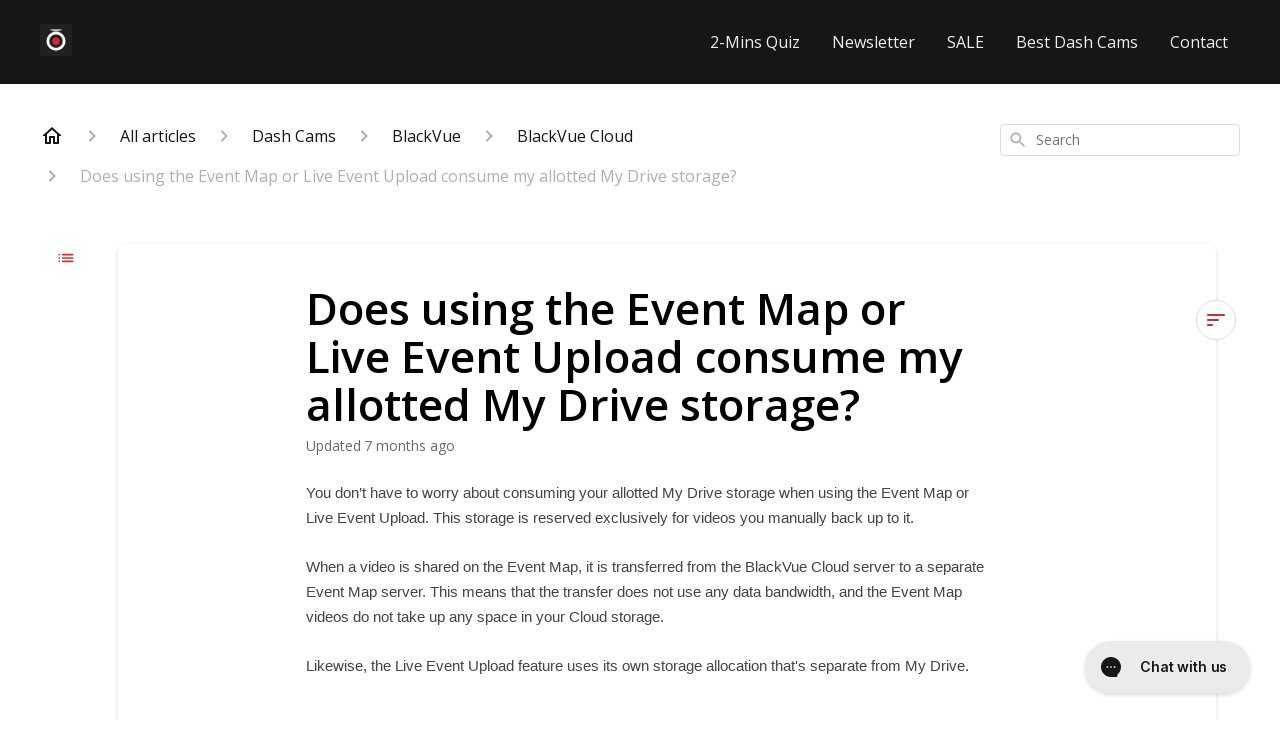

--- FILE ---
content_type: text/html; charset=utf-8
request_url: https://support.blackboxmycar.com/en-US/does-using-the-event-map-or-live-event-upload-consume-my-allotted-my-drive-storage-261597
body_size: 117430
content:
<!DOCTYPE html><html lang="en-US"><head><meta charSet="utf-8"/><meta name="viewport" content="width=device-width"/><link rel="preconnect" href="https://fonts.googleapis.com"/><link rel="preconnect" href="https://fonts.gstatic.com" crossorigin="anonymous"/><link rel="stylesheet" type="text/css" data-href="https://fonts.googleapis.com/css2?family=Open+Sans:wght@400;500;600&amp;display=swap" data-optimized-fonts="true"/><meta name="google-site-verification" content="V-_qoEzRRgj04rBRIm4THcBJikxNqB1OyC0gWyVY_ok"/><title>Does using the Event Map or Live Event Upload consume my allotted My Drive storage?</title><meta property="og:title" content="Does using the Event Map or Live Event Upload consume my allotted My Drive storage?"/><meta name="description" content="You don’t have to worry about consuming your allotted My Drive storage when using the Event Map or Live Event Upload. This storage is reserved exclusively for videos you manually back up to it. When a video is shared on the Event Map, it is transferr"/><meta property="og:description" content="You don’t have to worry about consuming your allotted My Drive storage when using the Event Map or Live Event Upload. This storage is reserved exclusively for videos you manually back up to it. When a video is shared on the Event Map, it is transferr"/><meta property="og:type" content="website"/><meta property="og:locale" content="en-US"/><link rel="icon" sizes="200x200" type="image/jpeg" href="https://attachments.gorgias.help/uploads.gorgias.io/r1WE86rjr16J4Mvg/BlackboxMyCar_-_Favicon_-_200x200-fce10e67-236d-44c0-b1a4-ada7ed8c2322.jpg"/><link rel="shortcut icon" href="https://attachments.gorgias.help/uploads.gorgias.io/r1WE86rjr16J4Mvg/BlackboxMyCar_-_Favicon_-_200x200-fce10e67-236d-44c0-b1a4-ada7ed8c2322.jpg"/><link rel="apple-touch-icon" href="https://attachments.gorgias.help/uploads.gorgias.io/r1WE86rjr16J4Mvg/BlackboxMyCar_-_Favicon_-_200x200-fce10e67-236d-44c0-b1a4-ada7ed8c2322.jpg"/><link rel="canonical" href="https://support.blackboxmycar.com/en-US/does-using-the-event-map-or-live-event-upload-consume-my-allotted-my-drive-storage-261597"/><meta property="og:url" content="https://support.blackboxmycar.com/en-US/does-using-the-event-map-or-live-event-upload-consume-my-allotted-my-drive-storage-261597"/><link rel="stylesheet" href="https://cdn.jsdelivr.net/npm/froala-editor@4.0.5/css/froala_style.min.css" type="text/css"/><meta name="next-head-count" content="18"/><meta name="viewport" content="width=device-width, initial-scale=1, maximum-scale=2"/><link data-next-font="" rel="preconnect" href="/" crossorigin="anonymous"/><link rel="preload" href="https://assets.gorgias.help/a4ef4ad3fd4f13d31df25d70f084f2ee497d8e45/_next/static/css/ef998b4c81c03033.css" as="style"/><link rel="stylesheet" href="https://assets.gorgias.help/a4ef4ad3fd4f13d31df25d70f084f2ee497d8e45/_next/static/css/ef998b4c81c03033.css" data-n-g=""/><noscript data-n-css=""></noscript><script defer="" nomodule="" src="https://assets.gorgias.help/a4ef4ad3fd4f13d31df25d70f084f2ee497d8e45/_next/static/chunks/polyfills-42372ed130431b0a.js"></script><script src="https://assets.gorgias.help/a4ef4ad3fd4f13d31df25d70f084f2ee497d8e45/_next/static/chunks/webpack-7c8b187123146fa3.js" defer=""></script><script src="https://assets.gorgias.help/a4ef4ad3fd4f13d31df25d70f084f2ee497d8e45/_next/static/chunks/framework-a32fdada02556615.js" defer=""></script><script src="https://assets.gorgias.help/a4ef4ad3fd4f13d31df25d70f084f2ee497d8e45/_next/static/chunks/main-39f1b79628174f5a.js" defer=""></script><script src="https://assets.gorgias.help/a4ef4ad3fd4f13d31df25d70f084f2ee497d8e45/_next/static/chunks/pages/_app-27afa8f72cb73f00.js" defer=""></script><script src="https://assets.gorgias.help/a4ef4ad3fd4f13d31df25d70f084f2ee497d8e45/_next/static/chunks/1903-23ff1ec26f31d34a.js" defer=""></script><script src="https://assets.gorgias.help/a4ef4ad3fd4f13d31df25d70f084f2ee497d8e45/_next/static/chunks/4096-6c8362c45ca7b523.js" defer=""></script><script src="https://assets.gorgias.help/a4ef4ad3fd4f13d31df25d70f084f2ee497d8e45/_next/static/chunks/2275-221429e919b006ed.js" defer=""></script><script src="https://assets.gorgias.help/a4ef4ad3fd4f13d31df25d70f084f2ee497d8e45/_next/static/chunks/8303-74dceabc329893cc.js" defer=""></script><script src="https://assets.gorgias.help/a4ef4ad3fd4f13d31df25d70f084f2ee497d8e45/_next/static/chunks/7799-e343243b1dfaa0b5.js" defer=""></script><script src="https://assets.gorgias.help/a4ef4ad3fd4f13d31df25d70f084f2ee497d8e45/_next/static/chunks/pages/%5BslugArticleId%5D-4e795cbb8bb6715b.js" defer=""></script><script src="https://assets.gorgias.help/a4ef4ad3fd4f13d31df25d70f084f2ee497d8e45/_next/static/3wi9qdVXjj21AMoXJ-8K3/_buildManifest.js" defer=""></script><script src="https://assets.gorgias.help/a4ef4ad3fd4f13d31df25d70f084f2ee497d8e45/_next/static/3wi9qdVXjj21AMoXJ-8K3/_ssgManifest.js" defer=""></script><link rel="stylesheet" href="https://fonts.googleapis.com/css2?family=Open+Sans:wght@400;500;600&display=swap"/></head><body><div id="__next"><div class="ghc-app"><style data-emotion="css-global o7zual">:root{--ghc-primary-color:#d02c30;--ghc-primary-font-family:"Open Sans";}html{line-height:1.15;-webkit-text-size-adjust:100%;}body{margin:0;}main{display:block;}h1{font-size:2em;margin:0.67em 0;}hr{box-sizing:content-box;height:0;overflow:visible;}pre{font-family:monospace,monospace;font-size:1em;}a{background-color:transparent;}abbr[title]{border-bottom:none;-webkit-text-decoration:underline;text-decoration:underline;-webkit-text-decoration:underline dotted;text-decoration:underline dotted;}b,strong{font-weight:bolder;}code,kbd,samp{font-family:monospace,monospace;font-size:1em;}small{font-size:80%;}sub,sup{font-size:75%;line-height:0;position:relative;vertical-align:baseline;}sub{bottom:-0.25em;}sup{top:-0.5em;}img{border-style:none;}button,input,optgroup,select,textarea{font-family:inherit;font-size:100%;line-height:1.15;margin:0;}button,input{overflow:visible;}button,select{text-transform:none;}button,[type="button"],[type="reset"],[type="submit"]{-webkit-appearance:button;}button::-moz-focus-inner,[type="button"]::-moz-focus-inner,[type="reset"]::-moz-focus-inner,[type="submit"]::-moz-focus-inner{border-style:none;padding:0;}button:-moz-focusring,[type="button"]:-moz-focusring,[type="reset"]:-moz-focusring,[type="submit"]:-moz-focusring{outline:1px dotted ButtonText;}fieldset{padding:0.35em 0.75em 0.625em;}legend{box-sizing:border-box;color:inherit;display:table;max-width:100%;padding:0;white-space:normal;}progress{vertical-align:baseline;}textarea{overflow:auto;}[type="checkbox"],[type="radio"]{box-sizing:border-box;padding:0;}[type="number"]::-webkit-inner-spin-button,[type="number"]::-webkit-outer-spin-button{height:auto;}[type="search"]{-webkit-appearance:textfield;outline-offset:-2px;}[type="search"]::-webkit-search-decoration{-webkit-appearance:none;}::-webkit-file-upload-button{-webkit-appearance:button;font:inherit;}details{display:block;}summary{display:-webkit-box;display:-webkit-list-item;display:-ms-list-itembox;display:list-item;}template{display:none;}[hidden]{display:none;}html{box-sizing:border-box;scroll-behavior:smooth;}*,*:before,*:after{box-sizing:inherit;}#nprogress .bar{background:#d02c30!important;}#nprogress .peg{box-shadow:0 0 10px #d02c30,0 0 5px #d02c30;}#nprogress .spinner-icon{border-top-color:#d02c30;border-left-color:#d02c30;}.masonry-layout{display:-webkit-box;display:-webkit-flex;display:-ms-flexbox;display:flex;margin-left:-16px;width:auto;}@media (min-width: 768px){.masonry-layout{margin-right:40px;margin-left:40px;}}@media (min-width: 1240px){.masonry-layout{margin-right:0;margin-left:0;}}.masonry-layout_column{-webkit-background-clip:padding-box;background-clip:padding-box;}.masonry-layout_column:not(:first-child){padding-left:16px;}.masonry-layout_column>div{margin-bottom:16px;}</style><noscript><iframe src="https://www.googletagmanager.com/ns.html?id=GTM-56DN9ZR" height="0" width="0" style="display:none;visibility:hidden"></iframe></noscript><style data-emotion="css mk59p0">.css-mk59p0{min-height:100vh;display:-webkit-box;display:-webkit-flex;display:-ms-flexbox;display:flex;-webkit-flex-direction:column;-ms-flex-direction:column;flex-direction:column;-webkit-align-items:stretch;-webkit-box-align:stretch;-ms-flex-align:stretch;align-items:stretch;background-color:#FFFFFF;overflow-y:hidden;}</style><div class="ghc-main-wrapper css-mk59p0 e7zpaoq8"><style data-emotion="css 1pre3yo">.css-1pre3yo{position:-webkit-sticky;position:sticky;top:0;z-index:100;background-color:#161616;}</style><div class="ghc-header-wrapper css-1pre3yo e7zpaoq4"><style data-emotion="css umci57">.css-umci57{margin-right:16px;margin-left:16px;}@media (min-width: 568px){.css-umci57{margin-right:28px;margin-left:28px;}}@media (min-width: 768px){.css-umci57{margin-right:40px;margin-left:40px;}}@media (min-width: 1240px){.css-umci57{margin-left:0;margin-right:0;}}@media (min-width: 1240px){.css-umci57{margin-right:auto;margin-left:auto;width:100%;max-width:1200px;}}</style><style data-emotion="css 10u05yz">.css-10u05yz{display:-webkit-box;display:-webkit-flex;display:-ms-flexbox;display:flex;-webkit-flex-direction:row;-ms-flex-direction:row;flex-direction:row;-webkit-align-items:center;-webkit-box-align:center;-ms-flex-align:center;align-items:center;-webkit-box-pack:justify;-webkit-justify-content:space-between;justify-content:space-between;padding:20px 0;background-color:#161616;margin-right:16px;margin-left:16px;}@media (min-width: 1240px){.css-10u05yz{padding:24px 0;}}@media (min-width: 568px){.css-10u05yz{margin-right:28px;margin-left:28px;}}@media (min-width: 768px){.css-10u05yz{margin-right:40px;margin-left:40px;}}@media (min-width: 1240px){.css-10u05yz{margin-left:0;margin-right:0;}}@media (min-width: 1240px){.css-10u05yz{margin-right:auto;margin-left:auto;width:100%;max-width:1200px;}}</style><header class="ghc-header-menu-container e7zpaoq3 css-10u05yz e1fhn3j92" data-testid="header"><style data-emotion="css 1590xb2">.css-1590xb2{-webkit-flex:0 1 auto;-ms-flex:0 1 auto;flex:0 1 auto;height:32px;position:relative;-webkit-align-self:stretch;-ms-flex-item-align:stretch;align-self:stretch;margin:0;}@media (min-width: 320px){.css-1590xb2{max-width:calc(100% - 40px);}}@media (min-width: 568px){.css-1590xb2{max-width:initial;}}@media (min-width: 1240px){.css-1590xb2{overflow:hidden;}}</style><div class="ghc-brand-container css-1590xb2 e1e45vw83"><style data-emotion="css 47xh8o">.css-47xh8o{-webkit-text-decoration:none;text-decoration:none;color:inherit;cursor:pointer;}</style><a class="css-47xh8o e1e45vw80" href="/en-US"><style data-emotion="css 1jzv44t">.css-1jzv44t{object-fit:contain;object-position:left center;height:100%;width:auto;max-width:100%;}</style><img alt="BlackboxMyCar logo" loading="lazy" width="180" height="32" decoding="async" data-nimg="1" class="css-1jzv44t e1e45vw81" style="color:transparent" sizes="180px" srcSet="https://attachments.gorgias.help/cdn-cgi/image/quality=100,width=16/https://attachments.gorgias.help/uploads.gorgias.io/r1WE86rjr16J4Mvg/BlackboxMyCar_-_Gmail_-_Profile_Picture_-_1000x1000-4537ccae-a631-4fff-a800-274d79e12cc9.jpg 16w, https://attachments.gorgias.help/cdn-cgi/image/quality=100,width=32/https://attachments.gorgias.help/uploads.gorgias.io/r1WE86rjr16J4Mvg/BlackboxMyCar_-_Gmail_-_Profile_Picture_-_1000x1000-4537ccae-a631-4fff-a800-274d79e12cc9.jpg 32w, https://attachments.gorgias.help/cdn-cgi/image/quality=100,width=48/https://attachments.gorgias.help/uploads.gorgias.io/r1WE86rjr16J4Mvg/BlackboxMyCar_-_Gmail_-_Profile_Picture_-_1000x1000-4537ccae-a631-4fff-a800-274d79e12cc9.jpg 48w, https://attachments.gorgias.help/cdn-cgi/image/quality=100,width=64/https://attachments.gorgias.help/uploads.gorgias.io/r1WE86rjr16J4Mvg/BlackboxMyCar_-_Gmail_-_Profile_Picture_-_1000x1000-4537ccae-a631-4fff-a800-274d79e12cc9.jpg 64w, https://attachments.gorgias.help/cdn-cgi/image/quality=100,width=96/https://attachments.gorgias.help/uploads.gorgias.io/r1WE86rjr16J4Mvg/BlackboxMyCar_-_Gmail_-_Profile_Picture_-_1000x1000-4537ccae-a631-4fff-a800-274d79e12cc9.jpg 96w, https://attachments.gorgias.help/cdn-cgi/image/quality=100,width=128/https://attachments.gorgias.help/uploads.gorgias.io/r1WE86rjr16J4Mvg/BlackboxMyCar_-_Gmail_-_Profile_Picture_-_1000x1000-4537ccae-a631-4fff-a800-274d79e12cc9.jpg 128w, https://attachments.gorgias.help/cdn-cgi/image/quality=100,width=256/https://attachments.gorgias.help/uploads.gorgias.io/r1WE86rjr16J4Mvg/BlackboxMyCar_-_Gmail_-_Profile_Picture_-_1000x1000-4537ccae-a631-4fff-a800-274d79e12cc9.jpg 256w, https://attachments.gorgias.help/cdn-cgi/image/quality=100,width=384/https://attachments.gorgias.help/uploads.gorgias.io/r1WE86rjr16J4Mvg/BlackboxMyCar_-_Gmail_-_Profile_Picture_-_1000x1000-4537ccae-a631-4fff-a800-274d79e12cc9.jpg 384w, https://attachments.gorgias.help/cdn-cgi/image/quality=100,width=640/https://attachments.gorgias.help/uploads.gorgias.io/r1WE86rjr16J4Mvg/BlackboxMyCar_-_Gmail_-_Profile_Picture_-_1000x1000-4537ccae-a631-4fff-a800-274d79e12cc9.jpg 640w, https://attachments.gorgias.help/cdn-cgi/image/quality=100,width=750/https://attachments.gorgias.help/uploads.gorgias.io/r1WE86rjr16J4Mvg/BlackboxMyCar_-_Gmail_-_Profile_Picture_-_1000x1000-4537ccae-a631-4fff-a800-274d79e12cc9.jpg 750w, https://attachments.gorgias.help/cdn-cgi/image/quality=100,width=828/https://attachments.gorgias.help/uploads.gorgias.io/r1WE86rjr16J4Mvg/BlackboxMyCar_-_Gmail_-_Profile_Picture_-_1000x1000-4537ccae-a631-4fff-a800-274d79e12cc9.jpg 828w, https://attachments.gorgias.help/cdn-cgi/image/quality=100,width=1080/https://attachments.gorgias.help/uploads.gorgias.io/r1WE86rjr16J4Mvg/BlackboxMyCar_-_Gmail_-_Profile_Picture_-_1000x1000-4537ccae-a631-4fff-a800-274d79e12cc9.jpg 1080w, https://attachments.gorgias.help/cdn-cgi/image/quality=100,width=1200/https://attachments.gorgias.help/uploads.gorgias.io/r1WE86rjr16J4Mvg/BlackboxMyCar_-_Gmail_-_Profile_Picture_-_1000x1000-4537ccae-a631-4fff-a800-274d79e12cc9.jpg 1200w, https://attachments.gorgias.help/cdn-cgi/image/quality=100,width=1920/https://attachments.gorgias.help/uploads.gorgias.io/r1WE86rjr16J4Mvg/BlackboxMyCar_-_Gmail_-_Profile_Picture_-_1000x1000-4537ccae-a631-4fff-a800-274d79e12cc9.jpg 1920w, https://attachments.gorgias.help/cdn-cgi/image/quality=100,width=2048/https://attachments.gorgias.help/uploads.gorgias.io/r1WE86rjr16J4Mvg/BlackboxMyCar_-_Gmail_-_Profile_Picture_-_1000x1000-4537ccae-a631-4fff-a800-274d79e12cc9.jpg 2048w, https://attachments.gorgias.help/cdn-cgi/image/quality=100,width=3840/https://attachments.gorgias.help/uploads.gorgias.io/r1WE86rjr16J4Mvg/BlackboxMyCar_-_Gmail_-_Profile_Picture_-_1000x1000-4537ccae-a631-4fff-a800-274d79e12cc9.jpg 3840w" src="https://attachments.gorgias.help/cdn-cgi/image/quality=100,width=3840/https://attachments.gorgias.help/uploads.gorgias.io/r1WE86rjr16J4Mvg/BlackboxMyCar_-_Gmail_-_Profile_Picture_-_1000x1000-4537ccae-a631-4fff-a800-274d79e12cc9.jpg"/></a></div><style data-emotion="css 1sxecw2">.css-1sxecw2{display:none;text-align:right;}@media (min-width: 1240px){.css-1sxecw2{display:grid;grid-gap:8px;grid-template-columns:repeat(5, auto);}}</style><nav data-testid="header-nav-items" aria-label="Primary menu" class="css-1sxecw2 e1fhn3j90"><style data-emotion="css bahmoy">.css-bahmoy{font-family:var(--ghc-primary-font-family),sans-serif;-webkit-font-smoothing:antialiased;-moz-osx-font-smoothing:grayscale;font-style:normal;font-weight:normal;font-size:16px;line-height:24px;-webkit-text-decoration:none;text-decoration:none;padding:6px 12px;color:#EEEEEE;-webkit-transition:color 200ms linear;transition:color 200ms linear;}.css-bahmoy:hover,.css-bahmoy:active{color:#FFFFFF;}</style><a href="https://www.blackboxmycar.com/#quiz-17HEWj" target="_blank" class="css-bahmoy e1zzhym0">2-Mins Quiz</a><a href="https://www.blackboxmycar.com/pages/newsletter-signup" target="_blank" class="css-bahmoy e1zzhym0">Newsletter</a><a href="https://www.blackboxmycar.com/collections/sales-and-deals" target="_blank" class="css-bahmoy e1zzhym0">SALE</a><a href="https://www.blackboxmycar.com/pages/best-dash-cams" target="_blank" class="css-bahmoy e1zzhym0">Best Dash Cams</a><a href="https://www.blackboxmycar.com/pages/contact-us" target="_blank" class="css-bahmoy e1zzhym0">Contact</a></nav><style data-emotion="css bv9o8f">.css-bv9o8f{fill:#EEEEEE;}@media (min-width: 1240px){.css-bv9o8f{display:none;}}</style><svg width="24" height="24" viewBox="0 0 24 24" fill="#161616" xmlns="http://www.w3.org/2000/svg" data-testid="header-mobile-menu-icon" aria-hidden="true" class="css-bv9o8f e1fhn3j91"><path d="M4 18H20C20.55 18 21 17.55 21 17C21 16.45 20.55 16 20 16H4C3.45 16 3 16.45 3 17C3 17.55 3.45 18 4 18ZM4 13H20C20.55 13 21 12.55 21 12C21 11.45 20.55 11 20 11H4C3.45 11 3 11.45 3 12C3 12.55 3.45 13 4 13ZM3 7C3 7.55 3.45 8 4 8H20C20.55 8 21 7.55 21 7C21 6.45 20.55 6 20 6H4C3.45 6 3 6.45 3 7Z"></path></svg><style data-emotion="css 1560upm">.css-1560upm{display:none;background-color:#161616;position:fixed;height:100%;left:0;right:0;top:0;bottom:0;width:100%;}@media (min-width: 1240px){.css-1560upm{display:none;}}</style><div class="css-1560upm e1sdkc694" data-testid="mobile-menu"><style data-emotion="css kmihp5">.css-kmihp5{display:-webkit-box;display:-webkit-flex;display:-ms-flexbox;display:flex;-webkit-flex-direction:row;-ms-flex-direction:row;flex-direction:row;-webkit-align-items:center;-webkit-box-align:center;-ms-flex-align:center;align-items:center;-webkit-box-pack:justify;-webkit-justify-content:space-between;justify-content:space-between;padding:20px 0;background-color:#161616;margin-right:16px;margin-left:16px;}@media (min-width: 568px){.css-kmihp5{margin-right:28px;margin-left:28px;}}@media (min-width: 768px){.css-kmihp5{margin-right:40px;margin-left:40px;}}@media (min-width: 1240px){.css-kmihp5{margin-left:0;margin-right:0;}}@media (min-width: 1240px){.css-kmihp5{margin-right:auto;margin-left:auto;width:100%;max-width:1200px;}}</style><div class="e7zpaoq3 css-kmihp5 e1zzhym1"><div class="ghc-brand-container css-1590xb2 e1e45vw83"><a class="css-47xh8o e1e45vw80" href="/en-US"><img alt="BlackboxMyCar logo" loading="lazy" width="180" height="32" decoding="async" data-nimg="1" class="css-1jzv44t e1e45vw81" style="color:transparent" sizes="180px" srcSet="https://attachments.gorgias.help/cdn-cgi/image/quality=100,width=16/https://attachments.gorgias.help/uploads.gorgias.io/r1WE86rjr16J4Mvg/BlackboxMyCar_-_Gmail_-_Profile_Picture_-_1000x1000-4537ccae-a631-4fff-a800-274d79e12cc9.jpg 16w, https://attachments.gorgias.help/cdn-cgi/image/quality=100,width=32/https://attachments.gorgias.help/uploads.gorgias.io/r1WE86rjr16J4Mvg/BlackboxMyCar_-_Gmail_-_Profile_Picture_-_1000x1000-4537ccae-a631-4fff-a800-274d79e12cc9.jpg 32w, https://attachments.gorgias.help/cdn-cgi/image/quality=100,width=48/https://attachments.gorgias.help/uploads.gorgias.io/r1WE86rjr16J4Mvg/BlackboxMyCar_-_Gmail_-_Profile_Picture_-_1000x1000-4537ccae-a631-4fff-a800-274d79e12cc9.jpg 48w, https://attachments.gorgias.help/cdn-cgi/image/quality=100,width=64/https://attachments.gorgias.help/uploads.gorgias.io/r1WE86rjr16J4Mvg/BlackboxMyCar_-_Gmail_-_Profile_Picture_-_1000x1000-4537ccae-a631-4fff-a800-274d79e12cc9.jpg 64w, https://attachments.gorgias.help/cdn-cgi/image/quality=100,width=96/https://attachments.gorgias.help/uploads.gorgias.io/r1WE86rjr16J4Mvg/BlackboxMyCar_-_Gmail_-_Profile_Picture_-_1000x1000-4537ccae-a631-4fff-a800-274d79e12cc9.jpg 96w, https://attachments.gorgias.help/cdn-cgi/image/quality=100,width=128/https://attachments.gorgias.help/uploads.gorgias.io/r1WE86rjr16J4Mvg/BlackboxMyCar_-_Gmail_-_Profile_Picture_-_1000x1000-4537ccae-a631-4fff-a800-274d79e12cc9.jpg 128w, https://attachments.gorgias.help/cdn-cgi/image/quality=100,width=256/https://attachments.gorgias.help/uploads.gorgias.io/r1WE86rjr16J4Mvg/BlackboxMyCar_-_Gmail_-_Profile_Picture_-_1000x1000-4537ccae-a631-4fff-a800-274d79e12cc9.jpg 256w, https://attachments.gorgias.help/cdn-cgi/image/quality=100,width=384/https://attachments.gorgias.help/uploads.gorgias.io/r1WE86rjr16J4Mvg/BlackboxMyCar_-_Gmail_-_Profile_Picture_-_1000x1000-4537ccae-a631-4fff-a800-274d79e12cc9.jpg 384w, https://attachments.gorgias.help/cdn-cgi/image/quality=100,width=640/https://attachments.gorgias.help/uploads.gorgias.io/r1WE86rjr16J4Mvg/BlackboxMyCar_-_Gmail_-_Profile_Picture_-_1000x1000-4537ccae-a631-4fff-a800-274d79e12cc9.jpg 640w, https://attachments.gorgias.help/cdn-cgi/image/quality=100,width=750/https://attachments.gorgias.help/uploads.gorgias.io/r1WE86rjr16J4Mvg/BlackboxMyCar_-_Gmail_-_Profile_Picture_-_1000x1000-4537ccae-a631-4fff-a800-274d79e12cc9.jpg 750w, https://attachments.gorgias.help/cdn-cgi/image/quality=100,width=828/https://attachments.gorgias.help/uploads.gorgias.io/r1WE86rjr16J4Mvg/BlackboxMyCar_-_Gmail_-_Profile_Picture_-_1000x1000-4537ccae-a631-4fff-a800-274d79e12cc9.jpg 828w, https://attachments.gorgias.help/cdn-cgi/image/quality=100,width=1080/https://attachments.gorgias.help/uploads.gorgias.io/r1WE86rjr16J4Mvg/BlackboxMyCar_-_Gmail_-_Profile_Picture_-_1000x1000-4537ccae-a631-4fff-a800-274d79e12cc9.jpg 1080w, https://attachments.gorgias.help/cdn-cgi/image/quality=100,width=1200/https://attachments.gorgias.help/uploads.gorgias.io/r1WE86rjr16J4Mvg/BlackboxMyCar_-_Gmail_-_Profile_Picture_-_1000x1000-4537ccae-a631-4fff-a800-274d79e12cc9.jpg 1200w, https://attachments.gorgias.help/cdn-cgi/image/quality=100,width=1920/https://attachments.gorgias.help/uploads.gorgias.io/r1WE86rjr16J4Mvg/BlackboxMyCar_-_Gmail_-_Profile_Picture_-_1000x1000-4537ccae-a631-4fff-a800-274d79e12cc9.jpg 1920w, https://attachments.gorgias.help/cdn-cgi/image/quality=100,width=2048/https://attachments.gorgias.help/uploads.gorgias.io/r1WE86rjr16J4Mvg/BlackboxMyCar_-_Gmail_-_Profile_Picture_-_1000x1000-4537ccae-a631-4fff-a800-274d79e12cc9.jpg 2048w, https://attachments.gorgias.help/cdn-cgi/image/quality=100,width=3840/https://attachments.gorgias.help/uploads.gorgias.io/r1WE86rjr16J4Mvg/BlackboxMyCar_-_Gmail_-_Profile_Picture_-_1000x1000-4537ccae-a631-4fff-a800-274d79e12cc9.jpg 3840w" src="https://attachments.gorgias.help/cdn-cgi/image/quality=100,width=3840/https://attachments.gorgias.help/uploads.gorgias.io/r1WE86rjr16J4Mvg/BlackboxMyCar_-_Gmail_-_Profile_Picture_-_1000x1000-4537ccae-a631-4fff-a800-274d79e12cc9.jpg"/></a></div><style data-emotion="css 1xywq8e">.css-1xywq8e{fill:#EEEEEE;}</style><svg width="24" height="24" viewBox="0 0 24 24" fill="#161616" xmlns="http://www.w3.org/2000/svg" class="css-1xywq8e e1sdkc692"><path d="M18.3002 5.71022C17.9102 5.32022 17.2802 5.32022 16.8902 5.71022L12.0002 10.5902L7.11022 5.70021C6.72022 5.31021 6.09021 5.31021 5.70021 5.70021C5.31021 6.09021 5.31021 6.72022 5.70021 7.11022L10.5902 12.0002L5.70021 16.8902C5.31021 17.2802 5.31021 17.9102 5.70021 18.3002C6.09021 18.6902 6.72022 18.6902 7.11022 18.3002L12.0002 13.4102L16.8902 18.3002C17.2802 18.6902 17.9102 18.6902 18.3002 18.3002C18.6902 17.9102 18.6902 17.2802 18.3002 16.8902L13.4102 12.0002L18.3002 7.11022C18.6802 6.73022 18.6802 6.09022 18.3002 5.71022Z"></path></svg></div><style data-emotion="css sirhaf">.css-sirhaf{display:grid;grid-gap:8px;padding:16px;}</style><nav class="css-sirhaf e1sdkc693"><a href="https://www.blackboxmycar.com/#quiz-17HEWj" target="_blank" class="css-bahmoy e1zzhym0">2-Mins Quiz</a><a href="https://www.blackboxmycar.com/pages/newsletter-signup" target="_blank" class="css-bahmoy e1zzhym0">Newsletter</a><a href="https://www.blackboxmycar.com/collections/sales-and-deals" target="_blank" class="css-bahmoy e1zzhym0">SALE</a><a href="https://www.blackboxmycar.com/pages/best-dash-cams" target="_blank" class="css-bahmoy e1zzhym0">Best Dash Cams</a><a href="https://www.blackboxmycar.com/pages/contact-us" target="_blank" class="css-bahmoy e1zzhym0">Contact</a></nav><style data-emotion="css c4j36v">.css-c4j36v{margin-block-start:4px;margin-block-end:4px;border:0;height:1px;background:#DDDDDD;}</style><hr class="css-c4j36v e1sdkc690"/><nav class="css-sirhaf e1sdkc693"><style data-emotion="css 18uttoq">.css-18uttoq{font-family:var(--ghc-primary-font-family),sans-serif;-webkit-font-smoothing:antialiased;-moz-osx-font-smoothing:grayscale;font-style:normal;font-weight:normal;font-size:16px;line-height:24px;-webkit-text-decoration:none;text-decoration:none;padding:6px 12px;color:#EEEEEE;-webkit-transition:color 200ms linear;transition:color 200ms linear;border:none;background:none;display:-webkit-box;display:-webkit-flex;display:-ms-flexbox;display:flex;gap:4px;-webkit-align-items:center;-webkit-box-align:center;-ms-flex-align:center;align-items:center;}.css-18uttoq:hover,.css-18uttoq:active{color:#FFFFFF;}</style><button class="css-18uttoq e1sdkc691"><style data-emotion="css 19hyj68">.css-19hyj68{position:relative;height:1em;width:1em;}</style><div class="css-19hyj68 e1u3bja70"><img alt="English (US)" decoding="async" data-nimg="fill" style="position:absolute;height:100%;width:100%;left:0;top:0;right:0;bottom:0;color:transparent" src="[data-uri]"/></div> <!-- -->English (US)</button></nav></div></header></div><style data-emotion="css m8poij">.css-m8poij{margin-right:16px;margin-left:16px;}@media (min-width: 568px){.css-m8poij{margin-right:28px;margin-left:28px;}}@media (min-width: 768px){.css-m8poij{margin-right:40px;margin-left:40px;}}@media (min-width: 1240px){.css-m8poij{margin-left:0;margin-right:0;}}@media (min-width: 1240px){.css-m8poij{margin:auto;width:100%;max-width:1200px;}}</style><div class="css-m8poij e7zpaoq7"></div><style data-emotion="css 1wqde3n">.css-1wqde3n{-webkit-flex:1;-ms-flex:1;flex:1;display:-webkit-box;display:-webkit-flex;display:-ms-flexbox;display:flex;-webkit-flex-direction:column;-ms-flex-direction:column;flex-direction:column;position:relative;margin:0;}@media (min-width: 768px){.css-1wqde3n{margin:16px 0 56px;-webkit-box-pack:initial;-ms-flex-pack:initial;-webkit-justify-content:initial;justify-content:initial;}}@media (min-width: 1240px){.css-1wqde3n{width:100%;margin:24px auto 56px;max-width:1200px;}}</style><div class="ghc-main-content-container css-1wqde3n e7zpaoq6"><style data-emotion="css 1yd23ty">.css-1yd23ty{margin-right:16px;margin-left:16px;}@media (min-width: 568px){.css-1yd23ty{margin-right:28px;margin-left:28px;}}@media (min-width: 768px){.css-1yd23ty{margin-right:40px;margin-left:40px;}}@media (min-width: 1240px){.css-1yd23ty{margin-left:0;margin-right:0;}}@media (min-width: 768px){.css-1yd23ty{margin-bottom:16px;}}</style><div class="css-1yd23ty e9fe0vc5"><style data-emotion="css zy42vf">.css-zy42vf{display:-webkit-box;display:-webkit-flex;display:-ms-flexbox;display:flex;-webkit-box-flex-wrap:wrap;-webkit-flex-wrap:wrap;-ms-flex-wrap:wrap;flex-wrap:wrap;-webkit-box-pack:justify;-webkit-justify-content:space-between;justify-content:space-between;-webkit-align-items:center;-webkit-box-align:center;-ms-flex-align:center;align-items:center;min-height:64px;padding-bottom:16px;}@media (min-width: 768px){.css-zy42vf{-webkit-box-flex-wrap:initial;-webkit-flex-wrap:initial;-ms-flex-wrap:initial;flex-wrap:initial;-webkit-box-pack:initial;-ms-flex-pack:initial;-webkit-justify-content:initial;justify-content:initial;-webkit-align-items:initial;-webkit-box-align:initial;-ms-flex-align:initial;align-items:initial;display:grid;grid-template-columns:1fr 240px;}}</style><div class="css-zy42vf e9fe0vc4"><style data-emotion="css 4n65xp">.css-4n65xp{display:-webkit-box;display:-webkit-flex;display:-ms-flexbox;display:flex;-webkit-box-flex-wrap:wrap;-webkit-flex-wrap:wrap;-ms-flex-wrap:wrap;flex-wrap:wrap;-webkit-box-pack:justify;-webkit-justify-content:space-between;justify-content:space-between;-webkit-align-items:center;-webkit-box-align:center;-ms-flex-align:center;align-items:center;}</style><div class="css-4n65xp e9fe0vc3"><style data-emotion="css 1v3caum">.css-1v3caum{padding-top:16px;}</style><style data-emotion="css 1j8ix88">.css-1j8ix88{-webkit-flex:1 0 auto;-ms-flex:1 0 auto;flex:1 0 auto;display:-webkit-box;display:-webkit-flex;display:-ms-flexbox;display:flex;-webkit-flex-direction:row;-ms-flex-direction:row;flex-direction:row;-webkit-box-flex-wrap:wrap;-webkit-flex-wrap:wrap;-ms-flex-wrap:wrap;flex-wrap:wrap;-webkit-align-items:center;-webkit-box-align:center;-ms-flex-align:center;align-items:center;max-width:100%;margin-bottom:-16px;padding-top:16px;}.css-1j8ix88>*{margin-bottom:16px;}</style><nav class="ghc-breadcrumbs-container e9fe0vc1 css-1j8ix88 ecpqs3l3" aria-label="Breadcrumb"><a class="ghc-breadcrumbs-home" style="height:24px;width:24px;margin-right:16px" href="/en-US"><style data-emotion="css 1skx4g">.css-1skx4g{cursor:pointer;vertical-align:top;}</style><svg width="24" height="24" viewBox="0 0 24 24" fill="#161616" xmlns="http://www.w3.org/2000/svg" aria-hidden="true" class="css-1skx4g ecpqs3l0"><path d="M11.9998 5.69017L16.8343 10.0412C16.9396 10.136 16.9998 10.2711 16.9998 10.4129V18.0002H14.9998V12.5002C14.9998 12.224 14.7759 12.0002 14.4998 12.0002H9.49978C9.22364 12.0002 8.99978 12.224 8.99978 12.5002V18.0002H6.99978V10.4129C6.99978 10.2711 7.05994 10.136 7.1653 10.0412L11.9998 5.69017ZM12.3343 3.3012C12.1441 3.13007 11.8555 3.13007 11.6653 3.3012L2.96828 11.1285C2.62767 11.4351 2.84452 12.0002 3.30276 12.0002H4.99978V19.0002C4.99978 19.5525 5.4475 20.0002 5.99978 20.0002H9.99978C10.5521 20.0002 10.9998 19.5525 10.9998 19.0002V14.0002H12.9998V19.0002C12.9998 19.5525 13.4475 20.0002 13.9998 20.0002H17.9998C18.5521 20.0002 18.9998 19.5525 18.9998 19.0002V12.0002H20.6968C21.155 12.0002 21.3719 11.4351 21.0313 11.1285L12.3343 3.3012Z"></path></svg></a><style data-emotion="css 5z3jtg">.css-5z3jtg{margin-right:16px;display:-webkit-box;display:-webkit-flex;display:-ms-flexbox;display:flex;-webkit-flex-direction:row;-ms-flex-direction:row;flex-direction:row;-webkit-align-items:center;-webkit-box-align:center;-ms-flex-align:center;align-items:center;}</style><div class="ghc-breadcrumbs-item css-5z3jtg ecpqs3l2"><style data-emotion="css o7nnmj">.css-o7nnmj{margin-right:16px;}</style><style data-emotion="css 1vt6q91">.css-1vt6q91{fill:#AFAFAF;-webkit-transform:rotate(0deg);-moz-transform:rotate(0deg);-ms-transform:rotate(0deg);transform:rotate(0deg);margin-right:16px;}</style><svg width="24" height="24" viewBox="0 0 24 24" fill="#6A6A6A" xmlns="http://www.w3.org/2000/svg" facing="right" aria-hidden="true" class="ecpqs3l1 css-1vt6q91 e18qeao70"><path d="M9.29006 15.8805L13.1701 12.0005L9.29006 8.12047C8.90006 7.73047 8.90006 7.10047 9.29006 6.71047C9.68006 6.32047 10.3101 6.32047 10.7001 6.71047L15.2901 11.3005C15.6801 11.6905 15.6801 12.3205 15.2901 12.7105L10.7001 17.3005C10.3101 17.6905 9.68006 17.6905 9.29006 17.3005C8.91006 16.9105 8.90006 16.2705 9.29006 15.8805Z"></path></svg><style data-emotion="css g65o95">.css-g65o95{-webkit-text-decoration:none;text-decoration:none;}</style><a class="css-g65o95 e1vnn2d20" href="/en-US/articles"><style data-emotion="css 1v0mfn2">.css-1v0mfn2{font-family:var(--ghc-primary-font-family),sans-serif;-webkit-font-smoothing:antialiased;-moz-osx-font-smoothing:grayscale;font-size:16px;font-style:normal;font-weight:400;line-height:24px;letter-spacing:0px;color:#161616;}</style><span class="css-1v0mfn2 e1vnn2d21">All articles</span></a></div><div class="ghc-breadcrumbs-item css-5z3jtg ecpqs3l2"><svg width="24" height="24" viewBox="0 0 24 24" fill="#6A6A6A" xmlns="http://www.w3.org/2000/svg" facing="right" aria-hidden="true" class="ecpqs3l1 css-1vt6q91 e18qeao70"><path d="M9.29006 15.8805L13.1701 12.0005L9.29006 8.12047C8.90006 7.73047 8.90006 7.10047 9.29006 6.71047C9.68006 6.32047 10.3101 6.32047 10.7001 6.71047L15.2901 11.3005C15.6801 11.6905 15.6801 12.3205 15.2901 12.7105L10.7001 17.3005C10.3101 17.6905 9.68006 17.6905 9.29006 17.3005C8.91006 16.9105 8.90006 16.2705 9.29006 15.8805Z"></path></svg><a class="css-g65o95 e1vnn2d20" href="/en-US/articles/dash-cams-64950"><span class="css-1v0mfn2 e1vnn2d21">Dash Cams</span></a></div><div class="ghc-breadcrumbs-item css-5z3jtg ecpqs3l2"><svg width="24" height="24" viewBox="0 0 24 24" fill="#6A6A6A" xmlns="http://www.w3.org/2000/svg" facing="right" aria-hidden="true" class="ecpqs3l1 css-1vt6q91 e18qeao70"><path d="M9.29006 15.8805L13.1701 12.0005L9.29006 8.12047C8.90006 7.73047 8.90006 7.10047 9.29006 6.71047C9.68006 6.32047 10.3101 6.32047 10.7001 6.71047L15.2901 11.3005C15.6801 11.6905 15.6801 12.3205 15.2901 12.7105L10.7001 17.3005C10.3101 17.6905 9.68006 17.6905 9.29006 17.3005C8.91006 16.9105 8.90006 16.2705 9.29006 15.8805Z"></path></svg><a class="css-g65o95 e1vnn2d20" href="/en-US/articles/blackvue-64956"><span class="css-1v0mfn2 e1vnn2d21">BlackVue</span></a></div><div class="ghc-breadcrumbs-item css-5z3jtg ecpqs3l2"><svg width="24" height="24" viewBox="0 0 24 24" fill="#6A6A6A" xmlns="http://www.w3.org/2000/svg" facing="right" aria-hidden="true" class="ecpqs3l1 css-1vt6q91 e18qeao70"><path d="M9.29006 15.8805L13.1701 12.0005L9.29006 8.12047C8.90006 7.73047 8.90006 7.10047 9.29006 6.71047C9.68006 6.32047 10.3101 6.32047 10.7001 6.71047L15.2901 11.3005C15.6801 11.6905 15.6801 12.3205 15.2901 12.7105L10.7001 17.3005C10.3101 17.6905 9.68006 17.6905 9.29006 17.3005C8.91006 16.9105 8.90006 16.2705 9.29006 15.8805Z"></path></svg><a class="css-g65o95 e1vnn2d20" href="/en-US/articles/blackvue-cloud-64972"><span class="css-1v0mfn2 e1vnn2d21">BlackVue Cloud</span></a></div><div class="ghc-breadcrumbs-item css-5z3jtg ecpqs3l2"><svg width="24" height="24" viewBox="0 0 24 24" fill="#6A6A6A" xmlns="http://www.w3.org/2000/svg" facing="right" aria-hidden="true" class="ecpqs3l1 css-1vt6q91 e18qeao70"><path d="M9.29006 15.8805L13.1701 12.0005L9.29006 8.12047C8.90006 7.73047 8.90006 7.10047 9.29006 6.71047C9.68006 6.32047 10.3101 6.32047 10.7001 6.71047L15.2901 11.3005C15.6801 11.6905 15.6801 12.3205 15.2901 12.7105L10.7001 17.3005C10.3101 17.6905 9.68006 17.6905 9.29006 17.3005C8.91006 16.9105 8.90006 16.2705 9.29006 15.8805Z"></path></svg><style data-emotion="css 1pp9xez">.css-1pp9xez{font-family:var(--ghc-primary-font-family),sans-serif;-webkit-font-smoothing:antialiased;-moz-osx-font-smoothing:grayscale;font-size:16px;font-style:normal;font-weight:400;line-height:24px;letter-spacing:0px;color:#AFAFAF;}</style><span class="css-1pp9xez e1vnn2d21">Does using the Event Map or Live Event Upload consume my allotted My Drive storage?</span></div></nav></div><style data-emotion="css 1sh5uvj">.css-1sh5uvj{-webkit-flex:1 0 240px;-ms-flex:1 0 240px;flex:1 0 240px;padding-top:16px;}@media (min-width: 568px){.css-1sh5uvj{max-width:240px;}}</style><style data-emotion="css o5rpzk">.css-o5rpzk{position:relative;min-width:240px;-webkit-flex:1 0 240px;-ms-flex:1 0 240px;flex:1 0 240px;padding-top:16px;}@media (min-width: 568px){.css-o5rpzk{max-width:240px;}}</style><div class="e9fe0vc0 css-o5rpzk e1ud3o2f10"><style data-emotion="css vuxxad">.css-vuxxad{width:100%;height:32px;position:relative;}</style><div class="css-vuxxad e1ud3o2f9"><style data-emotion="css 1gaq6r2">.css-1gaq6r2{position:absolute;z-index:1;width:100%;border-radius:4px;background:#FFFFFF;padding:6px 8px;}.css-1gaq6r2::after{content:'';background:#FFFFFF;position:absolute;z-index:-1;top:0;left:0;width:100%;height:100%;border-radius:4px;border-style:solid;border-color:#DDDDDD;border-width:1px;}.css-1gaq6r2::after[aria-expanded='true']::after{border-width:2px;}</style><div role="combobox" aria-expanded="false" aria-haspopup="listbox" aria-labelledby="algolia-search-combobox-label" class="css-1gaq6r2 e1ud3o2f8"><style data-emotion="css 8xhv84">.css-8xhv84{width:100%;display:-webkit-box;display:-webkit-flex;display:-ms-flexbox;display:flex;}</style><form action="" novalidate="" role="search" class="css-8xhv84 e1ud3o2f7"><style data-emotion="css 10pl228">.css-10pl228{width:20px;height:20px;padding:0;border:0;background:none;}.css-10pl228 svg{width:20px;height:20px;overflow:inherit;vertical-align:top;}</style><div aria-hidden="true" class="css-10pl228 e1ud3o2f12"><style data-emotion="css r01nf4">.css-r01nf4 path{fill:#AFAFAF;}</style><svg width="24" height="24" viewBox="0 0 24 24" fill="none" xmlns="http://www.w3.org/2000/svg" class="css-r01nf4 e1ud3o2f4"><path d="M15.5001 14H14.7101L14.4301 13.73C15.6301 12.33 16.2501 10.42 15.9101 8.39002C15.4401 5.61002 13.1201 3.39002 10.3201 3.05002C6.09014 2.53002 2.53014 6.09001 3.05014 10.32C3.39014 13.12 5.61014 15.44 8.39014 15.91C10.4201 16.25 12.3301 15.63 13.7301 14.43L14.0001 14.71V15.5L18.2501 19.75C18.6601 20.16 19.3301 20.16 19.7401 19.75C20.1501 19.34 20.1501 18.67 19.7401 18.26L15.5001 14ZM9.50014 14C7.01014 14 5.00014 11.99 5.00014 9.50002C5.00014 7.01002 7.01014 5.00002 9.50014 5.00002C11.9901 5.00002 14.0001 7.01002 14.0001 9.50002C14.0001 11.99 11.9901 14 9.50014 14Z" fill="#161616"></path></svg></div><style data-emotion="css 1ixuqoh">.css-1ixuqoh{clip:rect(1px, 1px, 1px, 1px);-webkit-clip-path:inset(50%);clip-path:inset(50%);height:1px;width:1px;margin:-1px;overflow:hidden;padding:0;position:absolute;}</style><label id="algolia-search-combobox-label" for="algolia-search-combobox-input" class="css-1ixuqoh e1ud3o2f11">Search</label><style data-emotion="css xufeo3">.css-xufeo3{width:100%;margin:0 8px;font-family:var(--ghc-primary-font-family),sans-serif;-webkit-font-smoothing:antialiased;-moz-osx-font-smoothing:grayscale;font-size:14px;line-height:20px;-webkit-appearance:none;-moz-appearance:none;-ms-appearance:none;appearance:none;border:none;outline:none;padding:0;background-color:white;}.css-xufeo3::-webkit-search-cancel-button{-webkit-appearance:none;}</style><input aria-autocomplete="both" aria-labelledby="algolia-search-combobox-label" id="algolia-search-combobox-input" autoComplete="off" autoCorrect="off" autoCapitalize="off" enterKeyHint="search" spellcheck="false" placeholder="Search" maxLength="512" type="search" class="css-xufeo3 e1ud3o2f6" value=""/></form></div></div></div></div></div><style data-emotion="css 10ka66o">.css-10ka66o{display:-webkit-box;display:-webkit-flex;display:-ms-flexbox;display:flex;-webkit-flex-direction:column;-ms-flex-direction:column;flex-direction:column;-webkit-box-flex:1;-webkit-flex-grow:1;-ms-flex-positive:1;flex-grow:1;}@media (min-width: 1240px){.css-10ka66o{-webkit-flex-direction:row;-ms-flex-direction:row;flex-direction:row;}}</style><div class="ghc-with-navigation-sidebar-v2 css-10ka66o e15e7tjv6"><style data-emotion="css 1wy1qtd">.css-1wy1qtd{margin-left:16px;}@media (min-width: 568px){.css-1wy1qtd{margin-left:24px;}}@media (min-width: 768px){.css-1wy1qtd{margin-left:64px;}}@media (min-width: 1240px){.css-1wy1qtd{margin-left:7.7px;display:block;}}</style><div class="css-1wy1qtd e15e7tjv2"><style data-emotion="css hxq15f">.css-hxq15f{margin-right:10.5px;margin-top:20px;min-width:36px;min-height:36px;display:none;position:-webkit-sticky;position:sticky;top:100px;}.css-hxq15f:hover{cursor:pointer;}@media (min-width: 1240px){.css-hxq15f{display:inline-block;}}</style><div class="ghc-open-navigation-sidebar css-hxq15f e17yqjk03"><style data-emotion="css ixolil">.css-ixolil{width:36px;height:36px;display:inline-block;position:absolute;top:0;left:0;}</style><div class="css-ixolil e17yqjk01"><style data-emotion="css uiiqfk">.css-uiiqfk{position:absolute;top:50%;left:50%;-webkit-transform:translate(-50%, -50%);-moz-transform:translate(-50%, -50%);-ms-transform:translate(-50%, -50%);transform:translate(-50%, -50%);fill:#d02c30;width:16px;height:16px;}</style><svg width="15" height="8.33" viewBox="0 0 16 10" xmlns="http://www.w3.org/2000/svg" aria-hidden="true" class="css-uiiqfk e17yqjk00"><path d="M1.33333 5.83398C1.79167 5.83398 2.16667 5.45898 2.16667 5.00065C2.16667 4.54232 1.79167 4.16732 1.33333 4.16732C0.875 4.16732 0.5 4.54232 0.5 5.00065C0.5 5.45898 0.875 5.83398 1.33333 5.83398ZM1.33333 9.16732C1.79167 9.16732 2.16667 8.79232 2.16667 8.33398C2.16667 7.87565 1.79167 7.50065 1.33333 7.50065C0.875 7.50065 0.5 7.87565 0.5 8.33398C0.5 8.79232 0.875 9.16732 1.33333 9.16732ZM1.33333 2.50065C1.79167 2.50065 2.16667 2.12565 2.16667 1.66732C2.16667 1.20898 1.79167 0.833984 1.33333 0.833984C0.875 0.833984 0.5 1.20898 0.5 1.66732C0.5 2.12565 0.875 2.50065 1.33333 2.50065ZM4.66667 5.83398H14.6667C15.125 5.83398 15.5 5.45898 15.5 5.00065C15.5 4.54232 15.125 4.16732 14.6667 4.16732H4.66667C4.20833 4.16732 3.83333 4.54232 3.83333 5.00065C3.83333 5.45898 4.20833 5.83398 4.66667 5.83398ZM4.66667 9.16732H14.6667C15.125 9.16732 15.5 8.79232 15.5 8.33398C15.5 7.87565 15.125 7.50065 14.6667 7.50065H4.66667C4.20833 7.50065 3.83333 7.87565 3.83333 8.33398C3.83333 8.79232 4.20833 9.16732 4.66667 9.16732ZM3.83333 1.66732C3.83333 2.12565 4.20833 2.50065 4.66667 2.50065H14.6667C15.125 2.50065 15.5 2.12565 15.5 1.66732C15.5 1.20898 15.125 0.833984 14.6667 0.833984H4.66667C4.20833 0.833984 3.83333 1.20898 3.83333 1.66732ZM1.33333 5.83398C1.79167 5.83398 2.16667 5.45898 2.16667 5.00065C2.16667 4.54232 1.79167 4.16732 1.33333 4.16732C0.875 4.16732 0.5 4.54232 0.5 5.00065C0.5 5.45898 0.875 5.83398 1.33333 5.83398ZM1.33333 9.16732C1.79167 9.16732 2.16667 8.79232 2.16667 8.33398C2.16667 7.87565 1.79167 7.50065 1.33333 7.50065C0.875 7.50065 0.5 7.87565 0.5 8.33398C0.5 8.79232 0.875 9.16732 1.33333 9.16732ZM1.33333 2.50065C1.79167 2.50065 2.16667 2.12565 2.16667 1.66732C2.16667 1.20898 1.79167 0.833984 1.33333 0.833984C0.875 0.833984 0.5 1.20898 0.5 1.66732C0.5 2.12565 0.875 2.50065 1.33333 2.50065ZM4.66667 5.83398H14.6667C15.125 5.83398 15.5 5.45898 15.5 5.00065C15.5 4.54232 15.125 4.16732 14.6667 4.16732H4.66667C4.20833 4.16732 3.83333 4.54232 3.83333 5.00065C3.83333 5.45898 4.20833 5.83398 4.66667 5.83398ZM4.66667 9.16732H14.6667C15.125 9.16732 15.5 8.79232 15.5 8.33398C15.5 7.87565 15.125 7.50065 14.6667 7.50065H4.66667C4.20833 7.50065 3.83333 7.87565 3.83333 8.33398C3.83333 8.79232 4.20833 9.16732 4.66667 9.16732ZM3.83333 1.66732C3.83333 2.12565 4.20833 2.50065 4.66667 2.50065H14.6667C15.125 2.50065 15.5 2.12565 15.5 1.66732C15.5 1.20898 15.125 0.833984 14.6667 0.833984H4.66667C4.20833 0.833984 3.83333 1.20898 3.83333 1.66732Z"></path></svg></div><style data-emotion="css 1xsap97">.css-1xsap97{font-family:var(--ghc-primary-font-family),sans-serif;-webkit-font-smoothing:antialiased;-moz-osx-font-smoothing:grayscale;display:inline-block;font-style:normal;font-weight:500;font-size:16px;line-height:36px;height:36px;margin-left:42px;color:#d02c30;}@media (min-width: 1240px){.css-1xsap97{display:none;}}</style><div class="css-1xsap97 e17yqjk02">All articles</div></div></div><style data-emotion="css 1bax7q2">.css-1bax7q2{-webkit-box-flex:1;-webkit-flex-grow:1;-ms-flex-positive:1;flex-grow:1;padding-top:24px;margin-right:0;margin-left:0;min-width:0;}@media (min-width: 768px){.css-1bax7q2{margin-right:40px;margin-left:40px;padding:24px;}}@media (min-width: 1240px){.css-1bax7q2{margin-left:0;margin-right:0;}}</style><main class="css-1bax7q2 e15e7tjv3"><style data-emotion="css xywlaq">.css-xywlaq{display:-webkit-box;display:-webkit-flex;display:-ms-flexbox;display:flex;position:relative;-webkit-flex-direction:row;-ms-flex-direction:row;flex-direction:row;-webkit-box-pack:justify;-webkit-justify-content:space-between;justify-content:space-between;background-color:white;padding:64px 16px;-webkit-transition:flex 200ms ease-in-out;transition:flex 200ms ease-in-out;}@media (min-width: 568px){.css-xywlaq{padding:40px 28px;}}@media (min-width: 768px){.css-xywlaq{padding:40px 40px;}}@media (min-width: 1240px){.css-xywlaq{box-shadow:0px 2px 4px rgba(22, 22, 22, 0.16);border-radius:8px;}}</style><article class="css-xywlaq e1rds97d0"><style data-emotion="css uxnqbg">.css-uxnqbg{-webkit-flex:1;-ms-flex:1;flex:1;max-width:680px;width:100%;margin-left:auto;margin-right:auto;border-right:none;-webkit-transition:flex 200ms ease-in-out;transition:flex 200ms ease-in-out;}@media (min-width: 1240px){.css-uxnqbg{padding-right:0;}}</style><div class="css-uxnqbg esh4dx10"><style data-emotion="css 1sxvjag">.css-1sxvjag{font-family:var(--ghc-primary-font-family),sans-serif;-webkit-font-smoothing:antialiased;-moz-osx-font-smoothing:grayscale;font-style:normal;font-weight:600;font-size:44px;line-height:48px;font-feature-settings:'pnum' on,'lnum' on,'kern' off;margin-block-end:24px;margin-block-start:0;}.css-1sxvjag span{display:block;font-size:14px;font-weight:400;color:#6A6A6A;line-height:20px;margin-top:8px;}.css-1sxvjag span::first-letter{text-transform:uppercase;}</style><h1 class="css-1sxvjag emb87x80">Does using the Event Map or Live Event Upload consume my allotted My Drive storage?<span class="ghc-last-updated">Updated<!-- --> <!-- -->7 months ago</span></h1><style data-emotion="css 1mq4ebw">.css-1mq4ebw{color:#161616;font-family:var(--ghc-primary-font-family),sans-serif;-webkit-font-smoothing:antialiased;-moz-osx-font-smoothing:grayscale;font-weight:400;font-style:normal;font-size:16px;line-height:24px;}.css-1mq4ebw p,.css-1mq4ebw h1,.css-1mq4ebw h2,.css-1mq4ebw h3,.css-1mq4ebw h4,.css-1mq4ebw h5,.css-1mq4ebw h6,.css-1mq4ebw ul,.css-1mq4ebw blockquote,.css-1mq4ebw table,.css-1mq4ebw pre,.css-1mq4ebw figure{margin-block-start:0;-webkit-margin-start:0;margin-inline-start:0;-webkit-margin-end:0;margin-inline-end:0;margin-block-end:24px;scroll-margin-top:84px;}.css-1mq4ebw p,.css-1mq4ebw li{font-family:var(--ghc-primary-font-family),sans-serif;-webkit-font-smoothing:antialiased;-moz-osx-font-smoothing:grayscale;font-weight:400;font-style:normal;font-size:16px;line-height:24px;}.css-1mq4ebw strong{font-weight:600;}.css-1mq4ebw em{font-style:italic;}.css-1mq4ebw a{color:#d02c30;-webkit-text-decoration:none;text-decoration:none;cursor:pointer;-webkit-transition:color 200ms linear;transition:color 200ms linear;}.css-1mq4ebw a:hover,.css-1mq4ebw a:active{color:#ff635a;}.css-1mq4ebw h1{font-family:var(--ghc-primary-font-family),sans-serif;-webkit-font-smoothing:antialiased;-moz-osx-font-smoothing:grayscale;font-style:normal;font-weight:600;font-size:40px;line-height:48px;font-feature-settings:'pnum' on,'lnum' on,'kern' off;}.css-1mq4ebw h2{font-family:var(--ghc-primary-font-family),sans-serif;-webkit-font-smoothing:antialiased;-moz-osx-font-smoothing:grayscale;font-style:normal;font-weight:600;font-size:32px;line-height:40px;font-feature-settings:'pnum' on,'lnum' on,'kern' off;}.css-1mq4ebw h3{font-family:var(--ghc-primary-font-family),sans-serif;-webkit-font-smoothing:antialiased;-moz-osx-font-smoothing:grayscale;font-style:normal;font-weight:600;font-size:24px;line-height:32px;}.css-1mq4ebw h4{font-family:var(--ghc-primary-font-family),sans-serif;-webkit-font-smoothing:antialiased;-moz-osx-font-smoothing:grayscale;font-style:normal;font-weight:600;font-size:20px;line-height:24px;font-feature-settings:'pnum' on,'lnum' on,'kern' off;}.css-1mq4ebw h5{font-family:var(--ghc-primary-font-family),sans-serif;-webkit-font-smoothing:antialiased;-moz-osx-font-smoothing:grayscale;font-style:normal;font-weight:600;font-size:18px;line-height:24px;font-feature-settings:'pnum' on,'lnum' on,'kern' off;}.css-1mq4ebw h6{font-family:var(--ghc-primary-font-family),sans-serif;-webkit-font-smoothing:antialiased;-moz-osx-font-smoothing:grayscale;font-style:normal;font-weight:600;font-size:16px;line-height:24px;}.css-1mq4ebw ul,.css-1mq4ebw ol{-webkit-padding-start:32px;padding-inline-start:32px;}.css-1mq4ebw ul li,.css-1mq4ebw ol li{margin-block-end:8px;}.css-1mq4ebw ul{list-style-type:disc;}.css-1mq4ebw ol ol{list-style-type:lower-alpha;}.css-1mq4ebw img{display:block;max-width:100%;margin-left:auto;margin-right:auto;}.css-1mq4ebw figure{max-width:100%;width:100%;margin-left:auto;margin-right:auto;}.css-1mq4ebw figcaption{font-family:var(--ghc-primary-font-family),sans-serif;-webkit-font-smoothing:antialiased;-moz-osx-font-smoothing:grayscale;font-style:normal;font-weight:normal;font-size:14px;line-height:20px;margin-block-end:8px;margin-block-start:8px;color:#6A6A6A;}.css-1mq4ebw blockquote{color:#161616;border-left:2px solid #DDDDDD;padding-left:20px;}.css-1mq4ebw blockquote p{line-height:32px;}.css-1mq4ebw pre{color:#161616;background-color:#F9F9F9;border:1px solid #EEEEEE;border-radius:4px;padding:16px;overflow:scroll;}.css-1mq4ebw pre{font-family:'Source Code Pro';font-style:normal;font-weight:500;font-size:16px;line-height:24px;}.css-1mq4ebw code{font-family:'Source Code Pro';background:#EEEEEE;border-radius:3px;color:#F24F66;-webkit-padding-start:6px;padding-inline-start:6px;-webkit-padding-end:6px;padding-inline-end:6px;padding-top:2px;padding-bottom:2px;}.css-1mq4ebw table{border-collapse:collapse;table-layout:auto;width:100%!important;}.css-1mq4ebw table th{background:none;text-align:start;}.css-1mq4ebw table th,.css-1mq4ebw table td{border:none;}.css-1mq4ebw th,.css-1mq4ebw td{font-family:var(--ghc-primary-font-family),sans-serif;-webkit-font-smoothing:antialiased;-moz-osx-font-smoothing:grayscale;font-style:normal;font-weight:normal;font-size:14px;line-height:20px;padding:10px 4px;vertical-align:bottom;}.css-1mq4ebw thead{border-bottom:2px solid #DDDDDD;}.css-1mq4ebw tr{border-bottom:1px solid #DDDDDD;}.css-1mq4ebw iframe{width:100%;}.css-1mq4ebw .note-callout,.css-1mq4ebw .tip-callout{position:relative;padding:24px;padding-left:64px;border-radius:4px;background-color:#F9F9F9;}.css-1mq4ebw .note-callout::before,.css-1mq4ebw .tip-callout::before{content:'';width:24px;height:24px;position:absolute;top:24px;left:25px;background-image:url('/img/info-icon.svg');background-repeat:no-repeat;-webkit-background-size:cover;background-size:cover;}.css-1mq4ebw .warning-callout{position:relative;padding:24px;padding-left:64px;border-radius:4px;background-color:#FEF6F7;}.css-1mq4ebw .warning-callout::before{content:'';width:24px;height:24px;position:absolute;top:23px;left:25px;background-image:url('/img/warning-icon.svg');background-repeat:no-repeat;-webkit-background-size:cover;background-size:cover;}</style><div class="fr-view css-1mq4ebw e165p74w0"><p><span id="isPasted" style="font-size:11pt;font-family:Assistant,sans-serif;color:#444444;background-color:transparent;font-weight:400;font-style:normal;font-variant:normal;text-decoration:none;vertical-align:baseline;white-space:pre-wrap">You don’t have to worry about consuming your allotted My Drive storage when using the Event Map or Live Event Upload. This storage is reserved exclusively for videos you manually back up to it.</span></p><p><span style="font-size:11pt;font-family:Assistant,sans-serif;color:#444444;background-color:transparent;font-weight:400;font-style:normal;font-variant:normal;text-decoration:none;vertical-align:baseline;white-space:pre-wrap">When a video is shared on the Event Map, it is transferred from the BlackVue Cloud server to a separate Event Map server. This means that the transfer does not use any data bandwidth, and the Event Map videos do not take up any space in your Cloud storage.</span></p><p><span style="font-size:11pt;font-family:Assistant,sans-serif;color:#444444;background-color:transparent;font-weight:400;font-style:normal;font-variant:normal;text-decoration:none;vertical-align:baseline;white-space:pre-wrap">Likewise, the Live Event Upload feature uses its own storage allocation that&#x27;s separate from My Drive.</span></p><p><br/></p><h5 id="isPasted" style="box-sizing:inherit;margin-block:0px 24px;margin-inline:0px;scroll-margin-top:84px;font-family:&quot;Open Sans&quot;, sans-serif;-webkit-font-smoothing:antialiased;font-style:normal;font-weight:600;font-size:18px;line-height:24px;font-feature-settings:&quot;pnum&quot;, &quot;lnum&quot;, &quot;kern&quot; 0;color:rgb(22, 22, 22);font-variant-ligatures:normal;font-variant-caps:normal;letter-spacing:normal;orphans:2;text-align:start;text-indent:0px;text-transform:none;widows:2;word-spacing:0px;-webkit-text-stroke-width:0px;white-space:normal;background-color:rgb(255, 255, 255);text-decoration-thickness:initial;text-decoration-style:initial;text-decoration-color:initial"><strong style="box-sizing:inherit;font-weight:600">Thanks for stopping by!</strong></h5><p style="box-sizing:inherit;margin-block:0px 24px;margin-inline:0px;scroll-margin-top:84px;font-family:&quot;Open Sans&quot;, sans-serif;-webkit-font-smoothing:antialiased;font-weight:400;font-style:normal;font-size:16px;line-height:24px;color:rgb(22, 22, 22);font-variant-ligatures:normal;font-variant-caps:normal;letter-spacing:normal;orphans:2;text-align:start;text-indent:0px;text-transform:none;widows:2;word-spacing:0px;-webkit-text-stroke-width:0px;white-space:normal;background-color:rgb(255, 255, 255);text-decoration-thickness:initial;text-decoration-style:initial;text-decoration-color:initial">We love hearing from our customers, and we&#x27;d love to get your feedback to further improve your experience with us. Let us know how we&#x27;re doing, or <a href="https://www.blackboxmycar.com/pages/contact-us" target="_blank" style="box-sizing:inherit;background-color:transparent;color:rgb(208, 44, 48);text-decoration:none;cursor:pointer;transition:color 200ms linear 0s"><strong style="box-sizing:inherit;font-weight:600">contact our support team</strong></a> (<a href="/cdn-cgi/l/email-protection#c0a9aea6af80a2aca1a3aba2afb8adb9a3a1b2eea3afad" target="_blank" style="box-sizing:inherit;background-color:transparent;color:rgb(208, 44, 48);text-decoration:none;cursor:pointer;transition:color 200ms linear 0s"><span class="__cf_email__" data-cfemail="3c55525a537c5e505d5f575e534451455f5d4e125f5351">[email&#160;protected]</span></a>) if you need further assistance from us.</p></div><style data-emotion="css f70ni5">.css-f70ni5{border-top:1px solid #DDDDDD;padding:25px 0;margin-top:40px;display:-webkit-box;display:-webkit-flex;display:-ms-flexbox;display:flex;-webkit-flex-direction:row;-ms-flex-direction:row;flex-direction:row;-webkit-box-pack:justify;-webkit-justify-content:space-between;justify-content:space-between;-webkit-align-items:center;-webkit-box-align:center;-ms-flex-align:center;align-items:center;text-align:center;}</style><div class="ghc-article-rating-container css-f70ni5 e1ir0adt1"><style data-emotion="css 1n77o6q">.css-1n77o6q{font-family:var(--ghc-primary-font-family),sans-serif;-webkit-font-smoothing:antialiased;-moz-osx-font-smoothing:grayscale;color:#6A6A6A;}</style><span class="ghc-article-rating-question css-1n77o6q e1ir0adt0"> <!-- -->Was this article helpful?<!-- --> </span> <style data-emotion="css ho1qnd">.css-ho1qnd{display:-webkit-box;display:-webkit-flex;display:-ms-flexbox;display:flex;-webkit-flex-direction:row;-ms-flex-direction:row;flex-direction:row;}</style><div class="css-ho1qnd e1gd830t2"><style data-emotion="css 46yc4u">.css-46yc4u{background-color:transparent;border-radius:4px;padding:6px 16px;margin-left:2px;display:-webkit-box;display:-webkit-flex;display:-ms-flexbox;display:flex;-webkit-align-items:center;-webkit-box-align:center;-ms-flex-align:center;align-items:center;}.css-46yc4u:hover{cursor:pointer;background-color:#d02c3029;}.css-46yc4u:hover .exsm35t0{fill:#d02c30;}.css-46yc4u:hover .e1gd830t1{color:#d02c30;}</style><div class="ghc-article-rating-up css-46yc4u e1gd830t0"><style data-emotion="css daqhqp">.css-daqhqp{fill:#161616;}</style><svg width="20" height="17" viewBox="0 0 20 17" fill="#161616" xmlns="http://www.w3.org/2000/svg" aria-hidden="true" class="css-daqhqp exsm35t0"><path d="M10.9335 0.716478L6.31683 5.33314C6.0085 5.64148 5.8335 6.06648 5.8335 6.50814V14.8331C5.8335 15.7498 6.5835 16.4998 7.50016 16.4998H15.0002C15.6668 16.4998 16.2668 16.0998 16.5335 15.4915L19.2502 9.14981C19.9502 7.49981 18.7418 5.66648 16.9502 5.66648H12.2418L13.0335 1.84981C13.1168 1.43314 12.9918 1.00814 12.6918 0.708145C12.2002 0.224811 11.4168 0.224811 10.9335 0.716478V0.716478ZM2.50016 16.4998C3.41683 16.4998 4.16683 15.7498 4.16683 14.8331V8.16648C4.16683 7.24981 3.41683 6.49981 2.50016 6.49981C1.5835 6.49981 0.833496 7.24981 0.833496 8.16648V14.8331C0.833496 15.7498 1.5835 16.4998 2.50016 16.4998Z"></path></svg><style data-emotion="css y1j2ig">.css-y1j2ig{font-family:var(--ghc-primary-font-family),sans-serif;-webkit-font-smoothing:antialiased;-moz-osx-font-smoothing:grayscale;padding-left:8px;}</style><span class="css-y1j2ig e1gd830t1">Yes</span></div><div class="ghc-article-rating-down css-46yc4u e1gd830t0"><svg width="20" height="17" viewBox="0 0 20 17" fill="#161616" xmlns="http://www.w3.org/2000/svg" aria-hidden="true" class="css-daqhqp exsm35t0"><path d="M9.06675 16.2833L13.6751 11.6667C13.9834 11.3583 14.1584 10.9333 14.1584 10.4917V2.16667C14.1584 1.25 13.4084 0.5 12.4917 0.5H5.00008C4.33341 0.5 3.73341 0.9 3.47508 1.50833L0.758412 7.85C0.050079 9.5 1.25841 11.3333 3.05008 11.3333H7.75841L6.96675 15.15C6.88341 15.5667 7.00841 15.9917 7.30841 16.2917C7.80008 16.775 8.58341 16.775 9.06675 16.2833V16.2833ZM17.5001 0.5C16.5834 0.5 15.8334 1.25 15.8334 2.16667V8.83333C15.8334 9.75 16.5834 10.5 17.5001 10.5C18.4167 10.5 19.1667 9.75 19.1667 8.83333V2.16667C19.1667 1.25 18.4167 0.5 17.5001 0.5Z"></path></svg><span class="css-y1j2ig e1gd830t1">No</span></div></div></div></div><style data-emotion="css 14ripv0">.css-14ripv0{display:none;}.css-14ripv0 >div{padding-left:47px;}@media (min-width: 1240px){.css-14ripv0{display:block;}}</style><style data-emotion="css sen7xn">.css-sen7xn{padding:16px;padding-right:0px;width:43px;max-width:317px;min-width:0;display:none;}.css-sen7xn >div{padding-left:47px;}@media (min-width: 1240px){.css-sen7xn{display:block;}}</style><div class="ej2opa40 css-sen7xn e1branct12"><style data-emotion="css 1jqoygb">.css-1jqoygb{top:105px;position:-webkit-sticky;position:sticky;max-height:calc(100vh - 100px);}</style><div class="css-1jqoygb e1branct13"><style data-emotion="css 14o389v">.css-14o389v{width:40px;height:40px;border-width:1px;border-radius:20px;border-color:#DDDDDD;border-style:solid;background-color:white;cursor:pointer;display:-webkit-box;display:-webkit-flex;display:-ms-flexbox;display:flex;-webkit-align-items:center;-webkit-box-align:center;-ms-flex-align:center;align-items:center;-webkit-box-pack:center;-ms-flex-pack:center;-webkit-justify-content:center;justify-content:center;}</style><button class="css-14o389v e1branct0"><style data-emotion="css 1ey3u6q">.css-1ey3u6q{fill:#d02c30;}</style><svg width="24" height="24" viewBox="0 0 24 24" xmlns="http://www.w3.org/2000/svg" aria-hidden="true" class="css-1ey3u6q e1branct10"><path d="M4 18H8C8.55 18 9 17.55 9 17C9 16.45 8.55 16 8 16H4C3.45 16 3 16.45 3 17C3 17.55 3.45 18 4 18ZM3 7C3 7.55 3.45 8 4 8H20C20.55 8 21 7.55 21 7C21 6.45 20.55 6 20 6H4C3.45 6 3 6.45 3 7ZM4 13H14C14.55 13 15 12.55 15 12C15 11.45 14.55 11 14 11H4C3.45 11 3 11.45 3 12C3 12.55 3.45 13 4 13Z"></path></svg></button><style data-emotion="css 1k4b0jj">.css-1k4b0jj{margin-left:8px;opacity:0;padding-right:13px;-webkit-transition:opacity 200ms;transition:opacity 200ms;overflow-y:scroll;max-height:calc(100vh - 160px);overflow-y:scroll;scrollbar-color:#DDDDDD #EEEEEE;}.css-1k4b0jj::-webkit-scrollbar{width:4px;background:#EEEEEE;-webkit-border-radius:100px;}.css-1k4b0jj::-webkit-scrollbar-thumb{background:#DDDDDD;-webkit-border-radius:100px;}</style><nav class="css-1k4b0jj e1branct11"><style data-emotion="css 1e8r7zl">.css-1e8r7zl{font-family:var(--ghc-primary-font-family),sans-serif;-webkit-font-smoothing:antialiased;-moz-osx-font-smoothing:grayscale;font-style:normal;font-weight:normal;font-size:16px;line-height:24px;color:#161616;-webkit-margin-start:8px;margin-inline-start:8px;list-style-type:none;margin-block-start:0;margin-block-end:0;-webkit-margin-end:0px;margin-inline-end:0px;-webkit-padding-start:0;padding-inline-start:0;}</style><ul class="css-1e8r7zl e1branct6"><style data-emotion="css 128psjz">.css-128psjz{margin-top:16px;margin-bottom:16px;white-space:pre;}</style><li class="css-128psjz e1branct5"><style data-emotion="css 2gxp18">.css-2gxp18{position:relative;width:100%;}.css-2gxp18:before{content:'';background-color:#d02c30;position:absolute;left:-8px;right:-8px;top:-8px;bottom:-8px;border-radius:4px;pointer-events:none;mix-blend-mode:multiply;opacity:0;-webkit-transition:opacity 200ms linear;transition:opacity 200ms linear;}.css-2gxp18:hover:before,.css-2gxp18:active:before,.css-2gxp18[aria-selected='true']:before{opacity:0.08;}</style><div class="css-2gxp18 e1branct3"><style data-emotion="css 1hizjpa">.css-1hizjpa{white-space:normal;}</style><div class="css-1hizjpa e1branct2"><style data-emotion="css slpde3">.css-slpde3{font-family:var(--ghc-primary-font-family),sans-serif;-webkit-font-smoothing:antialiased;-moz-osx-font-smoothing:grayscale;-webkit-text-decoration:none;text-decoration:none;font-style:normal;font-weight:normal;font-size:16px;line-height:24px;color:#6A6A6A;-webkit-transition:color 200ms linear;transition:color 200ms linear;cursor:pointer;}</style><a title="Does using the Event Map or Live Event Upload consume my allotted My Drive storage?" class="css-slpde3 e1branct4">Does using the Event Map or Live Event Upload consume my allotted My Drive storage?</a></div></div></li><li class="css-128psjz e1branct5"><div class="css-2gxp18 e1branct3"><div class="css-1hizjpa e1branct2"><a title="Thanks for stopping by!" class="css-slpde3 e1branct4">Thanks for stopping by!</a></div></div></li></ul></nav></div></div></article></main></div></div><style data-emotion="css 16h62gr">.css-16h62gr{background-color:#161616;}</style><footer class="css-16h62gr e1n9g1ea11"><style data-emotion="css 1crrt87">.css-1crrt87{display:-webkit-box;display:-webkit-flex;display:-ms-flexbox;display:flex;-webkit-flex-direction:column;-ms-flex-direction:column;flex-direction:column;padding:24px 0px;-webkit-align-items:stretch;-webkit-box-align:stretch;-ms-flex-align:stretch;align-items:stretch;margin-right:16px;margin-left:16px;}@media (min-width: 1240px){.css-1crrt87{display:grid;grid-template-columns:auto;grid-template-rows:auto;}}@media (min-width: 568px){.css-1crrt87{margin-right:28px;margin-left:28px;}}@media (min-width: 768px){.css-1crrt87{margin-right:40px;margin-left:40px;}}@media (min-width: 1240px){.css-1crrt87{margin-left:0;margin-right:0;}}@media (min-width: 1240px){.css-1crrt87{margin-right:auto;margin-left:auto;width:100%;max-width:1200px;}}</style><div data-testid="footer" class="ghc-footer e7zpaoq2 css-1crrt87 e1n9g1ea10"><style data-emotion="css 13a13c9">.css-13a13c9{margin-bottom:40px;}@media (min-width: 1240px){.css-13a13c9{grid-area:1/1;z-index:0;margin-bottom:0;}}</style><div class="css-13a13c9 e1n9g1ea9"><style data-emotion="css 1xq1hqb">.css-1xq1hqb{display:-webkit-box;display:-webkit-flex;display:-ms-flexbox;display:flex;-webkit-box-flex-wrap:wrap;-webkit-flex-wrap:wrap;-ms-flex-wrap:wrap;flex-wrap:wrap;-webkit-box-pack:center;-ms-flex-pack:center;-webkit-justify-content:center;justify-content:center;-webkit-column-gap:16px;column-gap:16px;margin-bottom:32px;}@media (min-width: 1240px){.css-1xq1hqb{margin-bottom:24px;}}</style><nav class="css-1xq1hqb e1n9g1ea6"><style data-emotion="css ud3bdv">.css-ud3bdv svg{fill:#EEEEEE;-webkit-transition:fill 200ms linear;transition:fill 200ms linear;}.css-ud3bdv:hover svg,.css-ud3bdv:active svg{fill:#FFFFFF;}</style><a data-testid="instagram" href="https://www.instagram.com/blackboxmycar/" target="_blank" aria-label="Instagram" class="css-ud3bdv e1n9g1ea5"><svg width="24" height="24" viewBox="0 0 24 24" fill="#6A6A6A" xmlns="http://www.w3.org/2000/svg" aria-hidden="true"><path d="M12.0009 3C9.55664 3 9.24989 3.01069 8.28987 3.05437C7.33173 3.09826 6.67773 3.24994 6.10548 3.4725C5.51353 3.70238 5.01139 4.00988 4.51115 4.51031C4.01051 5.01057 3.703 5.5127 3.47237 6.10445C3.24925 6.67689 3.09737 7.33108 3.05425 8.28883C3.01131 9.24883 3.00006 9.55577 3.00006 12.0001C3.00006 14.4443 3.01094 14.7501 3.05443 15.7101C3.09849 16.6682 3.25019 17.3222 3.47256 17.8945C3.70263 18.4864 4.01014 18.9885 4.51057 19.4888C5.01065 19.9895 5.51278 20.2977 6.10435 20.5276C6.67698 20.7501 7.33117 20.9018 8.28912 20.9457C9.24914 20.9893 9.5557 21 11.9998 21C14.4443 21 14.7501 20.9893 15.71 20.9457C16.6682 20.9018 17.323 20.7501 17.8957 20.5276C18.4873 20.2977 18.9888 19.9895 19.4889 19.4888C19.9895 18.9885 20.297 18.4864 20.5276 17.8946C20.7488 17.3222 20.9008 16.6681 20.9457 15.7103C20.9888 14.7502 21.0001 14.4443 21.0001 12.0001C21.0001 9.55577 20.9888 9.24902 20.9457 8.28902C20.9008 7.33089 20.7488 6.67689 20.5276 6.10463C20.297 5.5127 19.9895 5.01057 19.4889 4.51031C18.9882 4.00969 18.4876 3.70219 17.895 3.4725C17.3213 3.24994 16.6669 3.09826 15.7088 3.05437C14.7488 3.01069 14.4432 3 11.9981 3H12.0009ZM11.1935 4.62188C11.4331 4.62151 11.7006 4.62188 12.0009 4.62188C14.4039 4.62188 14.6888 4.63051 15.6378 4.67363C16.5152 4.71376 16.9915 4.86038 17.3087 4.98357C17.7287 5.14669 18.0281 5.3417 18.343 5.6567C18.658 5.9717 18.853 6.2717 19.0165 6.6917C19.1397 7.00857 19.2865 7.48482 19.3264 8.36232C19.3696 9.31108 19.379 9.59608 19.379 11.998C19.379 14.3998 19.3696 14.6849 19.3264 15.6336C19.2863 16.511 19.1397 16.9873 19.0165 17.3042C18.8534 17.7243 18.658 18.0232 18.343 18.3381C18.028 18.6531 17.7289 18.8481 17.3087 19.0112C16.9919 19.1349 16.5152 19.2812 15.6378 19.3213C14.6889 19.3645 14.4039 19.3739 12.0009 19.3739C9.5977 19.3739 9.3129 19.3645 8.36413 19.3213C7.48661 19.2809 7.01036 19.1342 6.69292 19.0111C6.27292 18.8479 5.9729 18.6529 5.6579 18.3379C5.3429 18.0229 5.1479 17.7237 4.9844 17.3035C4.86121 16.9866 4.71439 16.5104 4.67445 15.6329C4.63133 14.6841 4.6227 14.3991 4.6227 11.9958C4.6227 9.59233 4.63133 9.30883 4.67445 8.36007C4.71458 7.48257 4.86121 7.00632 4.9844 6.68908C5.14753 6.26908 5.3429 5.96907 5.6579 5.65407C5.9729 5.33907 6.27292 5.14407 6.69292 4.98057C7.01018 4.85682 7.48661 4.71057 8.36413 4.67026C9.19438 4.63276 9.51614 4.62151 11.1935 4.61963V4.62188ZM16.8051 6.11626C16.2088 6.11626 15.7251 6.59945 15.7251 7.19588C15.7251 7.79214 16.2088 8.27589 16.8051 8.27589C17.4014 8.27589 17.8851 7.79214 17.8851 7.19588C17.8851 6.59964 17.4014 6.11588 16.8051 6.11588V6.11626ZM12.0009 7.37813C9.44845 7.37813 7.37899 9.44758 7.37899 12.0001C7.37899 14.5524 9.44845 16.6209 12.0009 16.6209C14.5534 16.6209 16.6221 14.5524 16.6221 12.0001C16.6221 9.44758 14.5533 7.37813 12.0008 7.37813H12.0009ZM12.0009 9.00001C13.6576 9.00001 15.001 10.3431 15.001 12.0001C15.001 13.6568 13.6576 15.0001 12.0009 15.0001C10.344 15.0001 9.00088 13.6568 9.00088 12.0001C9.00088 10.3431 10.344 9.00001 12.0009 9.00001Z"></path></svg></a><a data-testid="facebook" href="https://facebook.com/blackboxmycar" target="_blank" aria-label="Facebook" class="css-ud3bdv e1n9g1ea5"><svg width="24" height="24" viewBox="0 0 24 24" fill="#6A6A6A" xmlns="http://www.w3.org/2000/svg" aria-hidden="true"><path d="M12 2C17.5229 2 22 6.47716 22 12C22 16.9913 18.3432 21.1284 13.5625 21.8786V14.8907L15.8926 14.8907L16.336 12H13.5625V10.1242C13.5625 9.43222 13.8591 8.75555 14.7655 8.59719C14.8949 8.57456 15.0369 8.56252 15.1921 8.56252H16.4531L16.4532 6.10157C16.4532 6.10157 15.3088 5.90626 14.2147 5.90626C14.2147 5.90626 14.2147 5.90626 14.2147 5.90626C13.4348 5.90626 12.7472 6.06762 12.1797 6.3799C11.0851 6.9823 10.4375 8.14629 10.4375 9.7969V12H7.89844V14.8907H10.4375V21.8786C5.65686 21.1284 2 16.9913 2 12C2 6.47716 6.47715 2 12 2Z"></path></svg></a><a data-testid="twitter" href="https://twitter.com/blackboxmycar" target="_blank" aria-label="Twitter" class="css-ud3bdv e1n9g1ea5"><svg width="24" height="24" viewBox="0 0 24 24" fill="#6A6A6A" xmlns="http://www.w3.org/2000/svg" aria-hidden="true"><path d="M8.16593 20.3396C15.9419 20.3396 20.1809 13.8866 20.1809 8.32461C20.1809 8.13561 20.1809 7.94661 20.1809 7.78461C21.0179 7.19061 21.7199 6.43461 22.2869 5.59761C21.5309 5.92161 20.7209 6.16461 19.8569 6.27261C20.7209 5.75961 21.3959 4.92261 21.7199 3.92361C20.9099 4.40961 19.9919 4.76061 19.0469 4.94961C18.2639 4.11261 17.1839 3.59961 15.9689 3.59961C13.6199 3.59961 11.7299 5.48961 11.7299 7.83861C11.7299 8.16261 11.7569 8.48661 11.8379 8.81061C8.32793 8.62161 5.22293 6.94761 3.11693 4.38261C2.76593 5.00361 2.54993 5.73261 2.54993 6.48861C2.54993 7.94661 3.30593 9.24261 4.43993 9.99861C3.73793 9.97161 3.08993 9.78261 2.52293 9.45861C2.52293 9.48561 2.52293 9.48561 2.52293 9.51261C2.52293 11.5646 3.98093 13.2656 5.92493 13.6436C5.57393 13.7516 5.19593 13.8056 4.81793 13.8056C4.54793 13.8056 4.27793 13.7786 4.03493 13.7246C4.57493 15.3986 6.14093 16.6136 7.97693 16.6676C6.51893 17.8016 4.70993 18.4766 2.73893 18.4766C2.38793 18.4766 2.06393 18.4496 1.73993 18.4226C3.57593 19.6376 5.78993 20.3396 8.16593 20.3396Z"></path></svg></a></nav><style data-emotion="css 1eiotlp">.css-1eiotlp{display:-webkit-box;display:-webkit-flex;display:-ms-flexbox;display:flex;-webkit-box-flex-wrap:wrap;-webkit-flex-wrap:wrap;-ms-flex-wrap:wrap;flex-wrap:wrap;-webkit-box-pack:center;-ms-flex-pack:center;-webkit-justify-content:center;justify-content:center;-webkit-column-gap:24px;column-gap:24px;margin-bottom:24px;}@media (min-width: 568px){.css-1eiotlp{margin-bottom:0;}}</style><nav class="css-1eiotlp e1n9g1ea8"><style data-emotion="css 1rp15te">.css-1rp15te{font-family:var(--ghc-primary-font-family),sans-serif;-webkit-font-smoothing:antialiased;-moz-osx-font-smoothing:grayscale;font-style:normal;font-weight:500;font-size:14px;line-height:20px;-webkit-text-decoration:none;text-decoration:none;cursor:pointer;color:#EEEEEE;-webkit-transition:color 200ms linear;transition:color 200ms linear;}.css-1rp15te:hover,.css-1rp15te:active{color:#FFFFFF;}</style><a target="_blank" aria-label="SALE" class="css-1rp15te e1n9g1ea7" href="https://www.blackboxmycar.com/collections/sales-and-deals">SALE</a><a target="_blank" aria-label="2-Mins Quiz" class="css-1rp15te e1n9g1ea7" href="https://www.blackboxmycar.com/#quiz-17HEWj">2-Mins Quiz</a><a target="_blank" aria-label="Best Dash Cams" class="css-1rp15te e1n9g1ea7" href="https://www.blackboxmycar.com/pages/best-dash-cams">Best Dash Cams</a><a class="ghc-footer-contact-page-link css-1rp15te e1n9g1ea7" aria-label="Contact" href="/en-US/contact">Contact</a></nav></div><style data-emotion="css 11k0xim">.css-11k0xim{display:-webkit-box;display:-webkit-flex;display:-ms-flexbox;display:flex;-webkit-flex-direction:column-reverse;-ms-flex-direction:column-reverse;flex-direction:column-reverse;-webkit-align-items:center;-webkit-box-align:center;-ms-flex-align:center;align-items:center;row-gap:24px;}@media (min-width: 568px){.css-11k0xim{-webkit-flex-direction:row;-ms-flex-direction:row;flex-direction:row;-webkit-align-items:baseline;-webkit-box-align:baseline;-ms-flex-align:baseline;align-items:baseline;-webkit-box-pack:end;-ms-flex-pack:end;-webkit-justify-content:flex-end;justify-content:flex-end;}}@media (min-width: 1240px){.css-11k0xim{grid-area:1/1;z-index:calc(0 + 1);pointer-events:none;-webkit-align-items:end;-webkit-box-align:end;-ms-flex-align:end;align-items:end;}}</style><div class="css-11k0xim e1n9g1ea4"><style data-emotion="css vdxgj5">.css-vdxgj5{display:-webkit-box;display:-webkit-flex;display:-ms-flexbox;display:flex;}@media (min-width: 1240px){.css-vdxgj5{pointer-events:auto;}}</style></div></div></footer></div><style data-emotion="css uetmo">.css-uetmo{display:none;position:fixed;top:16px;right:16px;padding-left:32px;z-index:1000;-webkit-flex-direction:column;-ms-flex-direction:column;flex-direction:column;row-gap:16px;width:100%;padding-bottom:16px;}@media (min-width: 568px){.css-uetmo{padding-left:0;top:40px;right:40px;width:400px;}}</style><div class="ghc-notification-center css-uetmo e5lhqbp0"></div></div></div><script data-cfasync="false" src="/cdn-cgi/scripts/5c5dd728/cloudflare-static/email-decode.min.js"></script><script id="__NEXT_DATA__" type="application/json">{"props":{"pageProps":{"headerNavigationItems":[{"title":"2-Mins Quiz","url":"https://www.blackboxmycar.com/#quiz-17HEWj"},{"title":"Newsletter","url":"https://www.blackboxmycar.com/pages/newsletter-signup"},{"title":"SALE","url":"https://www.blackboxmycar.com/collections/sales-and-deals"},{"title":"Best Dash Cams","url":"https://www.blackboxmycar.com/pages/best-dash-cams"},{"title":"Contact","url":"https://www.blackboxmycar.com/pages/contact-us"}],"footerNavigationItems":[{"title":"SALE","url":"https://www.blackboxmycar.com/collections/sales-and-deals"},{"title":"2-Mins Quiz","url":"https://www.blackboxmycar.com/#quiz-17HEWj"},{"title":"Best Dash Cams","url":"https://www.blackboxmycar.com/pages/best-dash-cams"}],"socialLinks":[{"network":"instagram","url":"https://www.instagram.com/blackboxmycar/"},{"network":"facebook","url":"https://facebook.com/blackboxmycar"},{"network":"twitter","url":"https://twitter.com/blackboxmycar"}],"activeLocale":"en-US","availableLocales":["en-US"],"helpCenterName":"BlackboxMyCar","contactInfo":{"email":{"enabled":false,"description":"Thanks for stopping by! We love hearing from our customers, and we'd love to get your feedback to further improve your experience with us. \n\nLet us know how we're doing, or contact our support team through email here if you need further assistance from us.","email":""},"phone":{"enabled":true,"description":"Contact Us","phoneNumbers":[{"reference":"Toll-Free line","phoneNumber":"+18889786560","formattedPhoneNumber":"+1 888 978 6560"},{"reference":"Text (SMS)","phoneNumber":"+16046187788","formattedPhoneNumber":"+1 604 618 7788"},{"reference":"WhatsApp","phoneNumber":"+17783259278","formattedPhoneNumber":"+1 778 325 9278"}]},"chat":{"enabled":true,"description":"Hours of operation:"}},"chatAppKey":"01GYCBPT5MWV8D23TJYPVQRJPE","logoHyperlink":"","brandLogoImageSrc":"https://uploads.gorgias.io/r1WE86rjr16J4Mvg/BlackboxMyCar_-_Gmail_-_Profile_Picture_-_1000x1000-4537ccae-a631-4fff-a800-274d79e12cc9.jpg","helpCenter":{"id":15955,"uid":"xigsl25l","name":"BlackboxMyCar","accountId":8989,"integrationId":315269,"domain":"support.blackboxmycar.com","defaultLocale":"en-US","supportedLocales":["en-US"],"faviconURL":"https://uploads.gorgias.io/r1WE86rjr16J4Mvg/BlackboxMyCar_-_Favicon_-_200x200-fce10e67-236d-44c0-b1a4-ada7ed8c2322.jpg","brandLogoURL":"https://uploads.gorgias.io/r1WE86rjr16J4Mvg/BlackboxMyCar_-_Favicon_-_400x400-e6bfd295-8e1d-4612-88dd-4fc8c23ab046.png","brandLogoLightURL":"https://uploads.gorgias.io/r1WE86rjr16J4Mvg/BlackboxMyCar_-_Gmail_-_Profile_Picture_-_1000x1000-4537ccae-a631-4fff-a800-274d79e12cc9.jpg","primaryColor":"#d02c30","primaryFontFamily":"Open Sans","theme":"dark","searchEnabled":true,"poweredByEnabled":false,"gaid":"G-307480279","layout":"default","automationSettingsId":20459,"algoliaApiKey":"[base64]","algoliaAppId":"LO28MF0H5E","algoliaIndexName":"entities-v2","shopName":"blackboxmycar2","shopIntegrationId":326524,"shopIntegration":{"shopName":"blackboxmycar2","shopType":"shopify","shopIntegrationId":326524},"selfServeEnabled":false,"deactivated":false,"allSubjectLines":{"en-US":{"allowOther":true,"options":["Order status","Product question","Feedback"]}},"contactFormEmailIntegrationId":56773,"isContactFormCardEnabled":true,"translation":{"chatAppKey":"01GYCBPT5MWV8D23TJYPVQRJPE","contactInfo":{"email":{"enabled":false,"description":"Thanks for stopping by! We love hearing from our customers, and we'd love to get your feedback to further improve your experience with us. \n\nLet us know how we're doing, or contact our support team through email here if you need further assistance from us.","email":""},"phone":{"enabled":true,"description":"Contact Us","phoneNumbers":[{"reference":"Toll-Free line","phoneNumber":"+18889786560","formattedPhoneNumber":"+1 888 978 6560"},{"reference":"Text (SMS)","phoneNumber":"+16046187788","formattedPhoneNumber":"+1 604 618 7788"},{"reference":"WhatsApp","phoneNumber":"+17783259278","formattedPhoneNumber":"+1 778 325 9278"}]},"chat":{"enabled":true,"description":"Hours of operation:"}},"seoMeta":{"title":"BlackboxMyCar Support Centre","description":"Find BlackboxMyCar Frequently-Asked Questions (FAQ), Help \u0026 Support for Customers | Dash Cameras, Battery Packs, Accessories"},"extraHTML":{"extraHead":"\u003c!-- Google Tag Manager --\u003e\n\u003cscript\u003e(function(w,d,s,l,i){w[l]=w[l]||[];w[l].push({'gtm.start':\nnew Date().getTime(),event:'gtm.js'});var f=d.getElementsByTagName(s)[0],\nj=d.createElement(s),dl=l!='dataLayer'?'\u0026l='+l:'';j.async=true;j.src=\n'https://www.googletagmanager.com/gtm.js?id='+i+dl;f.parentNode.insertBefore(j,f);\n})(window,document,'script','dataLayer','GTM-56DN9ZR');\u003c/script\u003e\n\u003c!-- End Google Tag Manager --\u003e\n\n\u003c!-- Google Tag Manager (noscript) --\u003e\n\u003cnoscript\u003e\u003ciframe src=\"https://www.googletagmanager.com/ns.html?id=GTM-56DN9ZR\"\nheight=\"0\" width=\"0\" style=\"display:none;visibility:hidden\"\u003e\u003c/iframe\u003e\u003c/noscript\u003e\n\u003c!-- End Google Tag Manager (noscript) --\u003e\n\n\u003cmeta name=\"google-site-verification\" content=\"V-_qoEzRRgj04rBRIm4THcBJikxNqB1OyC0gWyVY_ok\" /\u003e\n.css-nfr6b8 {\ntext-shadow: 3px 3px 24px #000000 !important;\n}\n.css-bahmoy {\nfont-weight: 900 !important;\nfont-family: Open Sans, sans-serif !important;\n}\n\n.note-callout {\nposition: relative;\npadding: 24px;\npadding-left: 64px;\nborder-radius: 4px;\nbackground-color: #F9F9F9;\n}","extraHeadDeactivated":false,"customHeader":".css-bahmoy {\nfont-weight: bold;\n}","customHeaderDeactivated":true,"customFooter":"","customFooterDeactivated":true},"bannerText":"How can I help you?","bannerImageUrl":"https://uploads.gorgias.io/r1WE86rjr16J4Mvg/Cover_-_2500x800-a54eb24d-2153-4b02-81df-7aaaf54ec4e4.jpg","bannerImageVerticalOffset":-17,"logoHyperlink":""},"mainEmbedmentBaseUrl":null,"experimentConfig":null},"metas":{"locale":"en-US","noIndex":false,"title":"Does using the Event Map or Live Event Upload consume my allotted My Drive storage?","description":"You don’t have to worry about consuming your allotted My Drive storage when using the Event Map or Live Event Upload. This storage is reserved exclusively for videos you manually back up to it. When a video is shared on the Event Map, it is transferr","faviconURL":"https://uploads.gorgias.io/r1WE86rjr16J4Mvg/BlackboxMyCar_-_Favicon_-_200x200-fce10e67-236d-44c0-b1a4-ada7ed8c2322.jpg","faviconHeight":200,"faviconWidth":200,"faviconType":"image/jpeg","localizedDefaultURL":"https://support.blackboxmycar.com/en-US/does-using-the-event-map-or-live-event-upload-consume-my-allotted-my-drive-storage-261597","localizedAlternates":[{"locale":"en-US","url":"https://support.blackboxmycar.com/en-US/does-using-the-event-map-or-live-event-upload-consume-my-allotted-my-drive-storage-261597"}],"canonicalURL":"https://support.blackboxmycar.com/en-US/does-using-the-event-map-or-live-event-upload-consume-my-allotted-my-drive-storage-261597"},"_nextI18Next":{"initialI18nStore":{"en-US":{"common":{"allArticlesLabel":"All articles","allArticlesPageMetaDescription":"All articles of the {{helpCenterName}} Help Center","allArticlesPageMetaTitle":"All articles","allArticlesPageNavigationSectionTitle":"All categories","allArticlesPageNoCategorySectionTitle":"Other articles","alreadySignedInWith":"You are signed in as \u003cbold\u003e{{emailOrPhone}}\u003c/bold\u003e.","articleLanguageFallbackWarningText":"This article is not available in English.","articleListArticleLinkLabel":"Read more","articleRatingQuestion":"Was this article helpful?","articleTOCHideButtonLabel":"Hide","articleTemplateApplyDiscountContent":"To apply a promo or discount code:\u003cbr\u003e• Proceed to checkout and enter your code in the \u003cstrong\u003e['Discount Code']\u003c/strong\u003e field. \u003cbr\u003e• Click \u003cstrong\u003e['Apply']\u003c/strong\u003e to see your new total before finalizing your order.\u003cbr\u003e• Only one code can be used per order.\u003cbr\u003eIf you’re having trouble entering your promo code, please try clearing the cache on your web browser or trying on a different device.","articleTemplateApplyDiscountExcerpt":"Learn how to apply discount codes.","articleTemplateApplyDiscountTitle":"How do I apply promo/discount codes?","articleTemplateCancelMembershipContent":"We are happy to assist with instructions on how to cancel your subscription.\u003cbr\u003e1. Login into your account \u003cstrong\u003e[Link to login page]\u003c/strong\u003e\u003cbr\u003e2. Click \u003cstrong\u003e[Subscriptions]\u003c/strong\u003e\u003cbr\u003e3. Locate your subscription and click \u003cstrong\u003e[Manage]\u003c/strong\u003e\u003cbr\u003e4. Click \u003cstrong\u003e[Cancel Subscription]\u003c/strong\u003e. \u003cbr\u003eProceed to complete the steps to successfully cancel your subscription.","articleTemplateCancelMembershipExcerpt":"Learn how to cancel your membership.","articleTemplateCancelMembershipTitle":"How do I cancel my membership/subscription?","articleTemplateCancellationPolicyContent":"Orders can be canceled within \u003cstrong\u003e[X hours]\u003c/strong\u003e. \u003cbr\u003ePlease email our team with your cancellation request as soon as possible.\u003cbr\u003eYou will receive confirmation of your cancellation if we’re able to make it happen. \u003cbr\u003eAfter this period, we may not be able to cancel your order as it might already be in processing or shipment. \u003cbr\u003eIf you have already received an order confirmation email, it may be impossible to cancel your order. However, you can always request a return or exchange once your order arrives.","articleTemplateCancellationPolicyExcerpt":"Learn when and how you can cancel an order.","articleTemplateCancellationPolicyTitle":"What is your cancellation policy?","articleTemplateDamagedItemContent":"We’re sorry your item(s) have damage! \u003cbr\u003eSome items break during shipment. We’ll do our best to help.\u003cbr\u003ePlease email our team with an image of your damaged item for further assistance.\u003cbr\u003eWhile we may not be able to guarantee your exact order is replaced due to potential stock issues, we’ll be sure to resolve the situation as best we can!\u003cbr\u003e","articleTemplateDamagedItemExcerpt":"Learn what to do when your order arrives damaged.","articleTemplateDamagedItemTitle":"What do I do if my item(s) arrives damaged?","articleTemplateEditOrderContent":"Once an order is placed, we are unable to make changes to the order. However, if you need to update your shipping address or contact information, please contact our customer service team immediately after placing your order.","articleTemplateEditOrderExcerpt":"Learn when and how you can make changes to a recent order.","articleTemplateEditOrderTitle":"Can I edit or add anything to my order?","articleTemplateExpeditedShippingContent":"Yes, we do offer expedited shipping for domestic orders only for \u003cstrong\u003e[$X]\u003c/strong\u003e. \u003cbr\u003ePlease keep in mind that the order processing can take up to \u003cstrong\u003e[# of hours]\u003c/strong\u003e.","articleTemplateExpeditedShippingExcerpt":"Learn about the availability of faster shipping options.","articleTemplateExpeditedShippingTitle":"Do you offer expedited shipping?","articleTemplateFreeShippingContent":"We offer fast and free shipping for orders over \u003cstrong\u003e[$X]\u003c/strong\u003e within the contiguous United States (does not include Hawaii, Alaska, or US territories). \u003cbr\u003eOrders shipped outside the United States are subject to taxes and duties that are paid for by the customer.","articleTemplateFreeShippingExcerpt":"Learn about the availability of free shipping.","articleTemplateFreeShippingTitle":"Do you offer free shipping?","articleTemplateHowLongDeliveryContent":"Delivery times vary depending on the destination and the shipping method selected. \u003cbr\u003e• Standard Delivery: Typically arrives within \u003cstrong\u003e[X days]\u003c/strong\u003e business days.\u003cbr\u003e• Express Delivery: Typically arrives within \u003cstrong\u003e[X days]\u003c/strong\u003e business days.\u003cbr\u003e• Premium Delivery: Typically arrives within \u003cstrong\u003e[X days]\u003c/strong\u003e business days.\u003cbr\u003e• International Delivery: Typically arrives within \u003cstrong\u003e[X days]\u003c/strong\u003e business days.","articleTemplateHowLongDeliveryExcerpt":"Learn how long shipments take to arrive.","articleTemplateHowLongDeliveryTitle":"How long does delivery take?","articleTemplateHowToCancelOrderContent":"\u003cp\u003eYou will have the option to cancel your order within your confirmation email. You may also contact our customer service team at \u003cb\u003e[email/phone #]\u003c/b\u003e. Please include your order number and the reason for cancellation in your message.\u003c/p\u003e\\n\u003cbr/\u003e\\n\u003cp\u003eOrders can only be canceled before they have been dispatched. If your order has already been shipped, please refer to our return policy for further instructions.\u003c/p\u003e","articleTemplateHowToCancelOrderExcerpt":"\u003cp\u003eYou will have the option to cancel your order within your confirmation email. You may also contact our customer service team at \u003cb\u003e[email/phone #]\u003c/b\u003e. Please include your order number and the reason for cancellation in your message.\u003c/p\u003e","articleTemplateHowToCancelOrderTitle":"How do I cancel my order?","articleTemplateHowToReturnContent":"\u003cp\u003eReturns must be initiated within \u003cb\u003e[x days]\u003c/b\u003e of receiving your order. Items must be unused and in the original packaging.\u003c/p\u003e\\n\u003cbr/\u003e\\n\u003ch3\u003e\u003cb\u003eReturn by mail\u003c/b\u003e\u003c/h3\u003e\\n\u003cp\u003eReach out to our customer support team at \u003cb\u003e[email or phone #]\u003c/b\u003e to initiate the return process with your order number and details about the item you wish to return. Print the shipping label and drop off your return at a \u003cb\u003e[Fedex/shipping center]\u003c/b\u003e location.\u003c/p\u003e\\n\u003cp\u003eNote: There is a \u003cb\u003e[$X]\u003c/b\u003e shipping charge per order.\u003c/p\u003e\\n\u003cbr/\u003e\\n\u003ch3\u003e\u003cb\u003eReturn in store\u003c/b\u003e\u003c/h3\u003e\\n\u003cp\u003eYou can visit any of our retail stores and present your order confirmation or packing slip as proof of purchase. All items must have the original tags attached.\u003c/p\u003e\\n\u003cbr/\u003e\\n\u003ch3\u003e\u003cb\u003eRefund process\u003c/b\u003e\u003c/h3\u003e\\n\u003cp\u003eUpon receiving the returned item, we will inspect it to ensure it meets our return policy criteria. If the return is approved, a refund will be processed to the original payment method.\u003c/p\u003e\\n\u003cbr/\u003e\\n\u003ch3\u003e\u003cb\u003eNon-Returnable items\u003c/b\u003e\u003c/h3\u003e\\n\u003cp\u003eCertain items may not be eligible for return due to hygiene, final sale, or other reasons. These items will be clearly marked on the product page.\u003c/p\u003e","articleTemplateHowToReturnExcerpt":"\u003cp\u003eReturns must be initiated within \u003cb\u003e[x days]\u003c/b\u003e of receiving your order. Items must be unused and in the original packaging.\u003c/p\u003e","articleTemplateHowToReturnTitle":"How do I make a return?","articleTemplateHowToTrackOrderContent":"\u003cp\u003eOnce your order has been placed and processed, you will receive a confirmation email with your order details. This email will include a tracking number and a link to our tracking page.\u003c/p\u003e\\n\u003cbr/\u003e\\n\u003cp\u003e\u003cb\u003eClick on the tracking number link or enter the tracking number into our tracking page.\u003c/b\u003e\u003c/p\u003e\\n\u003cbr/\u003e\\n\u003cp\u003eTracking information may not be immediately available after your order is placed. It can take up to \u003cb\u003e[X hours]\u003c/b\u003e for the number to become active in our system. If you don't see any updates right away, please be patient and check back later.\u003c/p\u003e","articleTemplateHowToTrackOrderExcerpt":"\u003cp\u003eOnce your order has been placed and processed, you will receive a confirmation email with your order details. This email will include a tracking number and a link to our tracking page.\u003c/p\u003e","articleTemplateHowToTrackOrderTitle":"How do I track my order?","articleTemplateLoginIssueContent":"Sorry about that. Please make sure you’ve \u003cstrong\u003e[created your account]\u003c/strong\u003e and then \u003cstrong\u003e[activate your account]\u003c/strong\u003e to log in to the new site. You should have gotten an email from us to activate the account. \u003cbr\u003eNeed to resend the email? Click here: \u003cstrong\u003e[Link to resend email]\u003c/strong\u003e","articleTemplateLoginIssueExcerpt":"Learn how to log into your account.","articleTemplateLoginIssueTitle":"I'm having trouble logging in","articleTemplateMissingDeliveryContent":"If no one was home at the time of delivery, the carrier will leave the package in a safe location.\u003cbr\u003eBe sure to check around your home and with neighbors/building management who may have collected the package for you.\u003cbr\u003eAlso, please double-check the shipping address of your order (in the order confirmation email) to ensure it’s headed to the right location. \u003cbr\u003eOn some occasions, packages may be marked as delivered but take additional time to arrive.\u003cbr\u003eIf you still are unable to locate the package, please reach out to the carrier. \u003cbr\u003eIf you need additional assistance, please email our team.","articleTemplateMissingDeliveryExcerpt":"Learn what to do if your package is missing after being marked delivered.","articleTemplateMissingDeliveryTitle":"My order was marked delivered but it’s not here.","articleTemplatePackageLostOrDamagedContent":"\u003ch3\u003e\u003cb\u003eLost packages\u003c/b\u003e\u003c/h3\u003e\\n\u003cp\u003eAt \u003cb\u003e[your brand name]\u003c/b\u003e, we strive to ensure every order reaches you in perfect condition. In the event that your order is lost during transit, please reach out to our customer support team at \u003cb\u003e[email or phone #]\u003c/b\u003e with your order number and any relevant details.\u003c/p\u003e\\n\u003cbr/\u003e\\n\u003ch3\u003e\u003cb\u003eDamaged packages\u003c/b\u003e\u003c/h3\u003e\\n\u003cp\u003eWe understand the disappointment of receiving a damaged package. In such instances, please report to our customer support team at \u003cb\u003e[email or phone #]\u003c/b\u003e within \u003cb\u003e[X hours]\u003c/b\u003e of receiving the order and include photos of the damaged items or package.\u003c/p\u003e\\n\u003cp\u003eWe will review the provided documentation and, if necessary, arrange for a replacement or issue a refund.\u003c/p\u003e","articleTemplatePackageLostOrDamagedExcerpt":"\u003cp\u003eAt \u003cb\u003e[your brand name]\u003c/b\u003e, we strive to ensure every order reaches you in perfect condition. In the event that your order is lost during transit, please reach out to our customer support team at \u003cb\u003e[email or phone #]\u003c/b\u003e with your order number and any relevant details.\u003c/p\u003e","articleTemplatePackageLostOrDamagedTitle":"What if my package gets lost or arrives damaged?","articleTemplateRefundPolicyContent":"Our return policy allows returns or exchanges for \u003cstrong\u003e[condition of product (e.g. unopened)]\u003c/strong\u003e products purchased in the last \u003cstrong\u003e[X days]\u003c/strong\u003e. \u003cbr\u003ePlease note that \u003cstrong\u003e[perishable / discounted / limited edition] \u003c/strong\u003eitems are not eligible for return.\u003cbr\u003eYou can expect your refund to be processed within \u003cstrong\u003e[X days]\u003c/strong\u003e business days or fewer, after our returns department receives the returned item.\u003cbr\u003eIf you'd like to start a return, please visit our Return Portal \u003cstrong\u003e[link to return portal]\u003c/strong\u003e.","articleTemplateRefundPolicyExcerpt":"Learn when we do (and don’t) allow returns.","articleTemplateRefundPolicyTitle":"What’s your return policy?","articleTemplateRefundTimingContent":"Once your return has been received and processed, you will be notified via email when the refund has been issued. \u003cbr\u003ePlease allow \u003cstrong\u003e[X days] \u003c/strong\u003ebusiness days for the refund to reflect in your account.","articleTemplateRefundTimingExcerpt":"Learn how long refunds take to process.","articleTemplateRefundTimingTitle":"When will I get my refund?","articleTemplateRefundsOrExchangesContent":"\u003cp\u003e\u003cb\u003e[’Yes’ answer]\u003c/b\u003e\u003c/p\u003e\\n\u003cp\u003eYes, we offer refunds and exchanges within \u003cb\u003e[# of days]\u003c/b\u003e days of purchase. To be eligible for a refund or exchange, items must be returned in their original condition, with all tags and packaging intact. Please note that \u003cb\u003e[any exceptions, e.g., sale items, refurbished products]\u003c/b\u003e are not eligible.\u003c/p\u003e\\n\u003cbr/\u003e\\n\u003cp\u003eFor returns or exchanges, please contact our customer support at \u003cb\u003e[email/phone #]\u003c/b\u003e. Refunds will be processed to the original payment method within \u003cb\u003e[# of days]\u003c/b\u003e days of receiving the returned item.\u003c/p\u003e\\n\u003cbr/\u003e\\n\u003cp\u003e\u003cb\u003e[’No’ answer]\u003c/b\u003e\u003c/p\u003e\\n\u003cp\u003eUnfortunately, we are unable to offer refunds or exchanges after a purchase has been made. This policy is due to the nature of our products, which include \u003cb\u003e[mention specific types of products, e.g. perishable, custom, digital, etc.]\u003c/b\u003e.\u003c/p\u003e\\n\u003cbr/\u003e\\n\u003cp\u003eHowever, we are committed to ensuring customer satisfaction. If you receive a damaged or incorrect item, please contact us immediately at \u003cb\u003e[email/phone #]\u003c/b\u003e. We will review the situation and strive to resolve the issue, which may include a replacement, discount, or store credit.\u003c/p\u003e","articleTemplateRefundsOrExchangesExcerpt":"\u003cp\u003eYes, we offer refunds and exchanges within \u003cb\u003e[# of days]\u003c/b\u003e days of purchase. To be eligible for a refund or exchange, items must be returned in their original condition, with all tags and packaging intact. Please note that \u003cb\u003e[any exceptions, e.g., sale items, refurbished products]\u003c/b\u003e are not eligible.\u003c/p\u003e","articleTemplateRefundsOrExchangesTitle":"Do you offer refunds or exchanges?","articleTemplateRewardsContent":"To use your rewards points, copy the code that we shared with you and proceed to checkout. Enter your code in the \u003cstrong\u003e['Discount Code']\u003c/strong\u003e field. \u003cp\u003eClick \u003cstrong\u003e['Apply']\u003c/strong\u003e to see your new total before finalizing your order. Only one code can be used per order. \u003cp\u003eIf you've received \u003cstrong\u003e[a referral link]\u003c/strong\u003e, you may not see your discount right away, but don't worry. Once you add products to your cart, you'll see the \u003cstrong\u003e[X%]\u003c/strong\u003e discount applied at checkout. Be sure to double-check it has been applied before paying.","articleTemplateRewardsExcerpt":"Learn how to redeem your rewards points.","articleTemplateRewardsTitle":"How do I use my benefits/rewards points?","articleTemplateShippingCostContent":"\u003cstrong\u003eDomestic Shipping [Country]: \u003c/strong\u003eWe offer free standard shipping on orders over \u003cstrong\u003e[$X]\u003c/strong\u003e. We also offer expedited shipping for \u003cstrong\u003e[$X]\u003c/strong\u003e.\u003cbr\u003e\u003cstrong\u003eCanadian Shipping: \u003c/strong\u003eWe offer free standard shipping to Canada on orders over \u003cstrong\u003e[$X]\u003c/strong\u003e or about \u003cstrong\u003e[X CAD]\u003c/strong\u003e, which can vary based on the exchange rate. Faster Canadian shipping is available for \u003cstrong\u003e[$X]\u003c/strong\u003e on orders over \u003cstrong\u003e[$X]\u003c/strong\u003e. \u003cbr\u003e\u003cstrong\u003eUK \u0026amp; EU: \u003c/strong\u003eFree shipping is available for UK and EU for orders over \u003cstrong\u003e[X€]\u003c/strong\u003e. For orders under that amount, fees are calculated at checkout.\u003cbr\u003e\u003cstrong\u003eInternational Shipping: \u003c/strong\u003eInternational shipping cost is \u003cstrong\u003e[$X]\u003c/strong\u003e for \u003cstrong\u003e[Countries you ship to]\u003c/strong\u003e.\u003cbr\u003eUnfortunately, we do not ship to the following countries: \u003cbr\u003e\u003cstrong\u003e[Countries you do not ship to]\u003c/strong\u003e.","articleTemplateShippingCostExcerpt":"Learn the cost of shipping for various locations and items.","articleTemplateShippingCostTitle":"How much does shipping cost?","articleTemplateShippingPolicyContent":"\u003cp\u003e\u003cb\u003e[No international shipping]\u003c/b\u003e\u003c/p\u003e\\n\u003cp\u003eOur standard shipping time within \u003cb\u003e[country/region]\u003c/b\u003e is \u003cb\u003e[# of days]\u003c/b\u003e business days.\u003c/p\u003e\\n\u003cp\u003eShipping charges, if applicable, will be calculated and displayed at checkout. Please note that delivery times may vary depending on your location and the time of year.\u003c/p\u003e\\n\u003cbr/\u003e\\n\u003cp\u003eCurrently, we do not offer international shipping, but we are working to provide this service in the future.\u003c/p\u003e\\n\u003cbr/\u003e\\n\u003cp\u003eFor additional questions about our shipping policy, please contact us at \u003cb\u003e[email/phone #]\u003c/b\u003e.\u003c/p\u003e\\n\u003cbr/\u003e\\n\u003cp\u003e\u003cb\u003e[International shipping included]\u003c/b\u003e\u003c/p\u003e\\n\u003cp\u003eOur standard shipping time within \u003cb\u003e[country/region]\u003c/b\u003e is \u003cb\u003e[# of days]\u003c/b\u003e business days.\u003c/p\u003e\\n\u003cp\u003eFor international orders, expect a shipping time of \u003cb\u003e[# of days]\u003c/b\u003e business days.\u003c/p\u003e\\n\u003cbr/\u003e\\n\u003cp\u003eShipping fees, if applicable, will be calculated and displayed at checkout. Please note that delivery times may vary depending on your location and the time of year.\u003c/p\u003e\\n\u003cbr/\u003e\\n\u003cp\u003eFor additional questions about our shipping policy, please contact us at \u003cb\u003e[email/phone #]\u003c/b\u003e.\u003c/p\u003e","articleTemplateShippingPolicyExcerpt":"\u003cp\u003eOur standard shipping time within \u003cb\u003e[country/region]\u003c/b\u003e is \u003cb\u003e[# of days]\u003c/b\u003e business days.\u003c/p\u003e\\n\u003cp\u003eShipping charges, if applicable, will be calculated and displayed at checkout. Please note that delivery times may vary depending on your location and the time of year.\u003c/p\u003e","articleTemplateShippingPolicyTitle":"What is your shipping policy?","articleTemplateSkipShipmentContent":"We are happy to assist with instructions on how to cancel your subscription.\u003cbr\u003e1. Login into your account \u003cstrong\u003e[Link to login page]\u003c/strong\u003e\u003cbr\u003e2. Click \u003cstrong\u003e[Subscriptions]\u003c/strong\u003e\u003cbr\u003e3. Locate your subscription and click \u003cstrong\u003e[Manage]\u003c/strong\u003e\u003cbr\u003e4. Click [Skip Shipment]. \u003cbr\u003eProceed to complete the steps to successfully cancel your subscription.","articleTemplateSkipShipmentExcerpt":"Learn how to skip a shipment in your subscription.","articleTemplateSkipShipmentTitle":"How do I skip a subscription shipment?","articleTemplateStartReturnContent":"Our return policy allows returns for \u003cstrong\u003e[condition of product (e.g. unopened)]\u003c/strong\u003e products purchased in the last \u003cstrong\u003e[X days]\u003c/strong\u003e. \u003cbr\u003eIf you'd like to proceed with a return, please visit our Return Portal \u003cstrong\u003e[link to return portal]\u003c/strong\u003e.\u003cbr\u003eOnce your request is approved, you will receive a prepaid return label via email. All returns must be approved and processed with our company-issued return shipping label to ensure proper tracking and processing of the return.\u003cbr\u003ePlease note that \u003cstrong\u003e[perishable / discounted / limited edition] \u003c/strong\u003eitems are not eligible for return.\u003cbr\u003eYou can expect your refund to be processed within \u003cstrong\u003e[X days]\u003c/strong\u003e business days or fewer after our returns department receives the return.","articleTemplateStartReturnExcerpt":"Learn how to start a return request.","articleTemplateStartReturnTitle":"How do I start a return?","articleTemplateTrackOrderContent":"Once your order has been placed and processed, you will receive a confirmation email with your order details. This email will include a tracking number and a link to our tracking page.\u003cbr\u003eTracking information may not be immediately available after your order is placed. It can take up to \u003cstrong\u003e[X days]\u003c/strong\u003e for the number to become active in our system. If you don't see any updates right away, please be patient and check back later.\u003cbr\u003e\u003cstrong\u003e[X days] \u003c/strong\u003eafter placing your order, you can click the tracking number link in the email or track your order on our website here [\u003cstrong\u003elink to Order Management: Track Order\u003c/strong\u003e].","articleTemplateTrackOrderExcerpt":"Learn how to track the status of your order after it's been placed.","articleTemplateTrackOrderTitle":"How do I track my order?","articleTemplateUpdateSubscriptionContent":"We are happy to assist with instructions on how to cancel your subscription.\u003cbr\u003e1. Login into your account  \u003cstrong\u003e[Link to login page]\u003c/strong\u003e\u003cbr\u003e2. Click \u003cstrong\u003e[Subscriptions]\u003c/strong\u003e\u003cbr\u003e3. Locate your subscription and click \u003cstrong\u003e[Manage]\u003c/strong\u003e\u003cbr\u003e4. Click \u003cstrong\u003e[Change Items]\u003c/strong\u003e. \u003cbr\u003eProceed to complete the steps to successfully cancel your subscription.","articleTemplateUpdateSubscriptionExcerpt":"Learn how to change the items in your subscription.","articleTemplateUpdateSubscriptionTitle":"How do I update my subscription items?","articleTemplateWorldwideShippingContent":"We do ship to most countries, however, there are a few that we are unable to send to. \u003cbr\u003eTo review the countries we currently don't ship to, please see below:\u003cbr\u003e\u003cstrong\u003e[Countries where you don’t ship.]\u003c/strong\u003e\u003cbr\u003ePlease note that international shipments can take \u003cstrong\u003e[X days]\u003c/strong\u003e. \u003cbr\u003eIf you have been waiting for more than \u003cstrong\u003e[X days] \u003c/strong\u003e to receive your order, please get in touch with our team to investigate the issue.","articleTemplateWorldwideShippingExcerpt":"Learn where we ship orders.","articleTemplateWorldwideShippingTitle":"Do you ship worldwide?","articleTemplateWrongItemContent":"We are sorry to hear you received the wrong item in your order! Please report your order issue to our team via email for further assistance.\u003cbr\u003eInclude a photo of the item received and the name of the missing item(s). Please double-check the package for any notes or packing slips that indicate your other item(s) were shipped separately. \u003cbr\u003eWhile we may not be able to guarantee your exact order is replaced due to potential stock issues, we’ll resolve the situation as best we can!","articleTemplateWrongItemExcerpt":"Learn what to do when your order doesn't contain the correct item(s).","articleTemplateWrongItemTitle":"What do I do if I receive the wrong item in my order?","articlesLabel":"Articles","attachFiles":"Attach Files","backToHome":"Back To Home","bannerText":"Hi, how can I help you?","browseArticlesLink":"Browse Articles","callLabel":"Call us","cancelFlowTitle":"Cancellation request","cantSignInText":"Can't sign in?","categoriesLabel":"Categories","categoryArticlesListArticleCount_one":"{{count}} article","categoryArticlesListArticleCount_other":"{{count}} articles","categoryArticlesListArticleLinkLabel":"Read more","categoryCategoriesListCategoryCount_one":"{{count}} category","categoryCategoriesListCategoryCount_other":"{{count}} categories","categoryLanguageFallbackWarningText":"This category is not available in English.","categoryPlaceholder":"Go to category...","chatHeaderBack":"Back","chatInputPlaceholder":"Ask anything","chatLabel":"Chat with us","checkpointAttemptFail":"Failed attempt","checkpointAvailableForPickup":"Available for pickup","checkpointDelivered":"Delivered","checkpointException":"Exception","checkpointException_001":"Exception","checkpointException_002":"Customer moved","checkpointException_003":"Customer refused delivery","checkpointException_004":"Delayed (Customs clearance)","checkpointException_005":"Delayed (External factors)","checkpointException_006":"Held for payment","checkpointException_007":"Incorrect Address","checkpointException_008":"Pick up missed","checkpointException_009":"Rejected by carrier","checkpointException_010":"Returning to sender","checkpointException_011":"Returned to sender","checkpointException_012":"Shipment damage","checkpointException_013":"Shipment lost","checkpointExpired":"Expired","checkpointInTransit":"In transit","checkpointInfoReceived":"Info received","checkpointOrderPlaced":"Order placed","checkpointOutForDelivery":"Out for delivery","checkpointPending":"Pending","codeExpireText":"Code expires in","codeLabel":"6-digit code","codeSentText":"Code sent to \u003cbold\u003e{{value}}\u003c/bold\u003e.","completeReturnDeepLink":"Complete your return in our return portal","completedFlowMessage":"Our support team will get back to you very soon.","completedFlowReportedIssue":"Issue reported","completedFlowSummaryTitle":"Summary","completedFlowTitle":"Your request was sent!","confirmOrder":"Confirm order","confirmed":"Confirmed","contact":"Contact","contactPageMetaDescription":"Contact {{helpCenterName}} Help Center","contactPageMetaTitle":"Contact us","contactSubjectCancelOrder":"Cancel Order","contactSubjectFeedback":"Feedback","contactSubjectOrderStatus":"Order status","contactSubjectOther":"Other","contactSubjectProductQuestion":"Product question","contactSubjectReportIssue":"Report an issue","contactSubjectRequestRefundOrDiscount":"Request refund or discount","contactSubjectReturn":"Return Order","contactSubjectTrack":"Track Order","contactUs":"Contact us","continue":"Continue","conversationalChatErrorLoadingRetryButton":"Try again","conversationalChatErrorLoadingText":"There was a problem loading the conversation.","conversationalFeedbackFormCancelButton":"Cancel","conversationalFeedbackFormErrorMessage":"Failed to submit feedback. Please try again later.","conversationalFeedbackFormSubmitButton":"Submit","conversationalFeedbackFormSuccessMessage":"Thank you for your feedback!","conversationalFeedbackFormTextLabel":"Did you find what you were looking for?","conversationalFeedbackFormTextPlaceholder":"Let us know what worked or what could’ve gone better.","conversationalFeedbackFormTitle":"Leave feedback","countFulfillmentsText":"{{count}} Fulfillment","countFulfillmentsText_plural":"{{count}} Fulfillments","customerHasNoOrdersEmail":"No orders found for this email","customerHasNoOrdersPhone":"No orders found for this phone number","deliveredAt":"at","deliveredOn":"Delivered on","emailChannelOption":"Email","emailContactMethodLabel":"Email us","emailLabel":"Email","emailPlaceholder":"your@email.com","errorCodeExpired":"Code expired","errorFetchingOrder":"Something went wrong while fetching your orders.","errorGeneratingReturnPortalLink":"An error occurred generating the return portal link","errorInvalidCode":"Invalid code","errorInvalidPhone":"Invalid phone number","errorMaximumAttempts":"Maximum verification attempts reached","errorNoCustomerEmailFound":"No customer associated with this email address","errorNoCustomerPhoneFound":"No customer associated with this phone number","errorOrdersFailedRequest":"An error occurred while fetching your orders","errorSendRequest":"Something went wrong while sending your request","errorSendingReportIssue":"Something went wrong while sending the report issue.","errorWrongCredentials":"We have no record of that order number and email combination","estimatedDelivery":"Estimated delivery","etaProvidedBy":"ETA provided by","exampleText":"This is an example text","expectToBeDeliveredBy":"by","failure":"Failure","feedbackTriggerButton":"Leave Feedback","feedbackTriggerMenuLogout":"Logout","fileInfo":"Attach up to {{filesCount}} files. The maximum allowed size per file is {{fileSize}} MB.","findOrderLink":"Try signing in with order number","flowInputFeedback":"{{count}} characters","flowInputPlaceholder":"Type your answer here...","flowNotAllowedTitle":"You're not allowed to view this page. Redirecting to Orders...","flowOrderSelectionMustBeSignedIn":"To continue, you must be signed in to access your orders.","fulfillmentNumber":"Fulfillment {{fulfillmentNumber}}","fulfillmentStatus.attempted_delivery":"Attempted delivery","fulfillmentStatus.cancelled":"Cancelled","fulfillmentStatus.delivered":"Delivered","fulfillmentStatus.failed_delivery":"Failed delivery","fulfillmentStatus.failed_fulfillment":"Failed fulfillment","fulfillmentStatus.in_transit":"In transit","fulfillmentStatus.out_for_delivery":"Out for delivery","fulfillmentStatus.partially_refunded":"Partially refunded","fulfillmentStatus.pending_delivery":"Pending delivery","fulfillmentStatus.processing_fulfillment":"Processing fulfillment","fulfillmentStatus.ready_for_pickup":"Ready for pickup","fulfillmentStatus.refunded":"Refunded","fulfillmentStatus.shipment_status_unavailable":"Shipment status unavailable","fulfillmentStatus.status_unavailable":"Status unavailable","fulfillmentStatus.unfulfilled":"Unfulfilled","fulfillmentTitle":"Fulfillment {{current}} of {{total}}","fullNameLabel":"Full name","fuzzySearchNoResults":"There are no results for “{{query}}”","getMoreInformationLabel":"Get more information","getSupport":"Get support","goToReturnPortal":"Go to return portal","helpCenterIsEmpty":"This help center is currently empty.","helpfulPrompt":"Was this helpful?","helpfulResponse":"Yes, Close This Request","homePageAllArticlesLinkLabel":"See all","homePageArticlesSectionTitle":"Help Articles","homePageManageOrdersNoFlows":"Self-service is currently unavailable","homePageMetaDescription":"Home page of the {{helpCenterName}} Help Center","homePageMetaTitle":"{{helpCenterName}} Help Center","homepageManageOrdersTitle":"Manage your orders","invalidCustomerEmail":"No customer found or no orders associated with this email","invalidCustomerPhone":"No customer found or no orders associated with this phone number","isThisTheCorrectOrder":"Is this the correct order?","languageSelectOptionLabelCsCZ":"Čeština","languageSelectOptionLabelDaDK":"Dansk","languageSelectOptionLabelDeDE":"Deutsch","languageSelectOptionLabelEnGB":"English (GB)","languageSelectOptionLabelEnUS":"English (US)","languageSelectOptionLabelEsES":"Español","languageSelectOptionLabelFiFI":"Suomi","languageSelectOptionLabelFrCA":"Français (CA)","languageSelectOptionLabelFrFR":"Français (FR)","languageSelectOptionLabelItIT":"Italiano","languageSelectOptionLabelJaJP":"日本語","languageSelectOptionLabelNlNL":"Nederlands","languageSelectOptionLabelNoNO":"Norsk","languageSelectOptionLabelPtBR":"Português (BR)","languageSelectOptionLabelSvSE":"Svenska","lastUpdated":"Last updated","learnMore":"Learn more","leaveAnotherMessage":"Leave Another Message","leaveUsYourEmailWeWillGetBack":"Leave us your email and we’ll get back to you.","loginPageBreadcrumb":"Sign In","loginPageMetaTitle":"Sign In","loginPageTitle":"Enter the email or phone number used to place your order","logoutButtonText":"Log Out","lostOrderDetailsText":"Lost your order details?","manageOrdersLabelCancelOrder":"Cancel order","manageOrdersLabelReportIssue":"Report issue","manageOrdersLabelReturnOrder":"Return order","manageOrdersLabelTrackOrder":"Track order","messageLabel":"Message","navigationBreadCrumbAllArticlesLevelLabel":"All articles","navigationMenuCategoryArticleCount_one":"{{count}} article","navigationMenuCategoryArticleCount_other":"{{count}} articles","navigationMenuCategoryPageLinkLabel":"See more","navigationSidebarCategoryArticleCount_one":"{{count}} article","navigationSidebarCategoryArticleCount_other":"{{count}} articles","needHelp":"Need help?","notFoundPageExplanation":"Sorry, we were not able to find this page.","notFoundPageHomeLinkLabel":"Home","notFoundPageMetaTitle":"Not Found","notFoundPageTitle":"Oops, that’s a 404","notHelpfulResponse":"No, I Need More Help","numberOfItemSelectedLabel_one":"{{count}} item selected","numberOfItemSelectedLabel_other":"{{count}} items selected","onePagerTitle":"FAQs","openInHelpCenterLink":"Open in Help Center","orderBillingInformation":"Billing information","orderCreatedLabel":"Order created:","orderDetailsPageMetaTitle":"Order details","orderFlowCancel":"Cancel","orderFlowReport":"Report Issue","orderFlowReturn":"Return","orderFlowTrack":"Track","orderFulfillmentsSummary":"Summary","orderManagementIsCurrentlyUnavailable":"Order management is currently unavailable","orderNumber":"Order {{orderNumber}}","orderNumberLabel":"Order number","orderPayment":"Payment","orderRefunded":"Refunded amount","orderShipping":"Shipping","orderShippingInformation":"Shipping information","orderShowLess":"Show Less","orderShowMore":"{{count}} More Item","orderShowMore_plural":"{{count}} More Items","orderStatus.awaiting_fulfillment":"Awaiting fulfillment","orderStatus.awaiting_payment":"Awaiting Payment","orderStatus.canceled":"Canceled","orderStatus.completed":"Completed","orderStatus.on_hold":"On Hold","orderStatus.order_pending":"Order Pending","orderStatus.partially_fulfilled":"Partially Fulfilled","orderStatus.scheduled":"Scheduled","orderSubtotal":"Subtotal (Inc. tax)","orderTotal":"Total","ordersListShowMore":"See {{count}} More Order","ordersListShowMore_plural":"See {{count}} More Orders","ordersPageBreadcrumb":"Orders","ordersPageMetaTitle":"Orders","paginationBack":"Back","paginationNext":"Next","poweredByGorgiasTextBeforeLogo":"Powered by","quantity":"Quantity","quantityToReturnLabel":"Quantity to return","ratingDownLabel":"No","ratingUpLabel":"Yes","reachOutSoon":"We will reach out to you via email soon.","reasonCancelOrder":"I'd like to cancel my order","reasonCancelSubscription":"I'd like to cancel my subscription","reasonChangeDeliveryDate":"I'd like to change the delivery date","reasonChangeShippingAddress":"I'd like to change my shipping address","reasonDidNotReceiveRefund":"I didn't get my refund","reasonDiscountNotWorking":"My discount code is not working","reasonEditOrder":"I'd like to edit my order","reasonEditSubscription":"I'd like to edit my subscription","reasonExchangeRequest":"I'd like to exchange items in my order","reasonForgotToUseDiscount":"I forgot to apply my discount code","reasonIncorrectItems":"The items are different from what I ordered","reasonItemsMissing":"Some items are missing from my order","reasonNotHappy":"I'm not happy with the product I received 👎","reasonOrderDamaged":"My order was damaged in delivery","reasonOrderDefective":"The items in my order are defective","reasonOrderStillNotShipped":"My order should have shipped by now","reasonOrderStuckInTransit":"My order has been stuck in transit","reasonOther":"Other","reasonPastExpectedDeliveryDate":"I'm past my expected delivery date","reasonReorderItems":"I'd like to reorder some items","reasonReplaceItemsRequest":"I'd like to replace items in my order","reasonRequestDiscount":"I'd like a discount code","reasonRequestRefund":"I'd like to get a refund for this order","reasonReturnProduct":"I'd like to return a product","reasonVeryHappy":"I'm very happy with the product I received 👍","reasonWhereIsMyOrder":"Where is my order?","recaptchaBranding":"This site is protected by reCAPTCHA Enterprise and the Google \u003ca target=\"_blank\" href=\"https://policies.google.com/privacy\"\u003ePrivacy Policy\u003c/a\u003e and \u003ca target=\"_blank\" href=\"https://policies.google.com/terms\"\u003eTerms of Service\u003c/a\u003e apply.","reportIssueFlowTitle":"Report Issue","reportIssuePageMetaTitle":"Report issue","reportOrderPageBreadcrumb":"Report issue","reportPageTitle":"Report issue","reportedIssueCaptureEmailAddress":"To keep you informed about your reported issue, please provide your email address.","requestCancelFulfillmentPageTitle":"Cancel Order","requestCancelOrderButtonLabel":"Request cancellation","resendCodeButtonLabel":"Resend Code","resendCodeStatusText":"Sent","retry":"Retry","returnFlowTitle":"Return request","returnRequestButtonLabel":"Request return","returnRequestPageTitle":"Return Request","searchComboboxInputPlaceholder":"Search","searchComboboxMoreResultsLink":"More results for \"{{query}}\"","searchComboboxNoResults":"No results","searchResultsPageBreadCrumb":"Search results","searchResultsPageMetaDescription":"Search articles on the {{helpCenterName}} Help Center","searchResultsPageMetaTitle":"Search results for \"{{query}}\"","searchResultsPageResultsCount_one":"{{count}} Result for \"{{query}}\"","searchResultsPageResultsCount_other":"{{count}} Results for \"{{query}}\"","seeOrdersButtonLabel":"See your orders","selectAllInputLabel":"Select all","selectItems":"Select items","send":"Send","sendCodeButtonLabel":"Send Code","sendCodeLink":"Sign in with your email or phone number","shipment":"Shipment","shippingAddressLabel":"Shipping Address:","shippingInformation":"Shipping information","showCountMoreButtonLabel":"Show {{count}} more","signInButtonLabel":"Sign In","signInToContinue":"Sign in to continue","signOutOfAccount":"Sign Out Of This Account","smsChannelOption":"SMS","smsLabel":"Your phone number","subCategoriesCount_one":"{count} sub-category","subCategoriesCount_other":"{count} sub-categories","subjectLabel":"Subject","subjectOtherPlaceholder":"Type a subject","subjectPlaceholder":"Select a subject","submitForm":"Submit","tableOfContentLabel":"Table of content","thankYouForYourConfirmation":"Thank you for your confirmation!","thankYouForYourResponse":"Thank you for your response!","thereAreSuggestions":"There are {{ number }} suggestions","totalAmountLabel":"Total amount:","totalCanceledAmountLabel":"Total canceled amount:","totalReturnedAmountLabel":"Total returned amount:","trackOrderPageBreadcrumb":"Track","trackOrderPageMetaTitle":"Track","trackOrderSentVia":"Sent via {{trackingCompany}}","trackOrderShippingAddress":"Shipping address","trackOrderTrackingNo":"Tracking no.","tracking":"Tracking","unsupportedBrowserExplanation":"You're using a web browser that we don't support yet.","unsupportedBrowserTitle":"Unsupported browser","unsupportedFileType":"Unsupported file type","updated":"Updated","uploadFailed":"Failed to upload","uploadFailedMaxFiles":"Failed to upload attachment(s): number of files is more than {{count}}.","uploaded":"Uploaded","uploading":"Uploading","validationEmailInvalid":"Enter a valid email","validationFieldRequired":"This field is required","viewProductButton":"View Product","weWillConsiderYourQuestionAnswered":"We'll consider your question answered on our end. If there's anything else we can assist with, simply reply to our email and we'll be happy to help.","weWillFollowUpViaEmail":"We will follow up via email shortly.","weWillGetBackToYouViaEmail":"We will get back to you via email.","whatIsWrongWithOrder":"What is wrong with your order?","workflowError":"An error occurred. Please try again and send us a message if the issue continues.","yourRequestWasSent":"Your request was sent!"}}},"initialLocale":"en-US","ns":["common"],"userConfig":{"i18n":{"defaultLocale":"en-US","locales":["en-US","en-GB","fr-FR","fr-CA","es-ES","de-DE","nl-NL","cs-CZ","da-DK","no-NO","it-IT","sv-SE","fi-FI","ja-JP","pt-BR"],"localeDetection":false},"default":{"i18n":{"defaultLocale":"en-US","locales":["en-US","en-GB","fr-FR","fr-CA","es-ES","de-DE","nl-NL","cs-CZ","da-DK","no-NO","it-IT","sv-SE","fi-FI","ja-JP","pt-BR"],"localeDetection":false}}}},"sidebarCategories":[{"id":"64950","title":"Dash Cams","link":{"href":"/articles/dash-cams-64950"},"articles":[],"children":[{"id":"64965","title":"FAQs For All Dash Cams","link":{"href":"/articles/faqs-for-all-dash-cams-64965"},"articles":[],"children":[{"id":"287780","title":"General FAQs","link":{"href":"/articles/general-faqs-287780"},"articles":[{"id":"220051","title":"Can you use a rear dash cam as a backup cam?","excerpt":"Technically, it is possible by using the app viewer or built-in screen to preview what your rear dash cam looks like to see it in real-time, but it is a tedious process to set that up every time. We would not recommend this for several reasons:. We r","link":{"href":"/can-you-use-a-rear-dash-cam-as-a-backup-cam-220051"}},{"id":"220052","title":"What is an LCD screen dash camera?","excerpt":"An LCD screen dash camera is one that is equipped with an LCD screen for viewing recorded video footage and setting up the camera. Generally LCD screen dash cameras are easier to use and do not require the use of a smartphone to review footage in the","link":{"href":"/what-is-an-lcd-screen-dash-camera-220052"}},{"id":"220055","title":"Does window tint affect dash cams?","excerpt":"In many ways, tinted windows will have a comparable effect to sunglasses. During the day, it may reduce glare but won't compromise video quality at all. At night, however, tint does tend to restrict how much light gets through to the sensor; thus, th","link":{"href":"/does-window-tint-affect-dash-cams-220055"}},{"id":"220066","title":"Should you use a GoPro as a dash cam?","excerpt":"Starting off with the pros of the GoPro as a dash cam, we have camera quality and lens view angle. The GoPro not only excels in these departments, but it’s one of the better cameras you can buy for high-quality, ultra-wide angles. Additionally, loope","link":{"href":"/should-you-use-a-gopro-as-a-dash-cam-220066"}},{"id":"220073","title":"Are there any wireless dash cams? I hate all the wires.","excerpt":"Many new dash cam users believe connecting the rear camera (and/or other cameras) to the front camera wirelessly should be an option, as they are unwilling to disassemble the interior of their vehicles when installing a 2+ channel system out of fear","link":{"href":"/are-there-any-wireless-dash-cams-i-hate-all-the-wires-220073"}},{"id":"220072","title":"What is a WiFi dash camera?","excerpt":"A WiFi-equipped dash camera is one which is equipped with a WiFi connection as a feature. A dash camera with WiFi will typically come with a downloadable smartphone (Android or iOS) app, which you can use to:. In order to connect to the camera using","link":{"href":"/what-is-a-wi-fi-dash-camera-220072"}},{"id":"220288","title":"Which dash cam is best for rideshare drivers?","excerpt":"Whether you’re currently a cab driver or you’re driving for Uber and Lyft, chances are, you would have heard about the benefits of having an IR dash cam on board. However, if you are new to rideshare, you may have a lot of questions on which dash cam","link":{"href":"/which-dash-cam-is-best-for-rideshare-drivers-220288"}},{"id":"220109","title":"Should I get a dash cam if I drive a Tesla or an electric vehicle?","excerpt":"There are many reasons why we still recommend our customers into purchasing a dash cam even when they drive an electric vehicle, like a Tesla or Rivian, that offers built-in dash cam capabilities like Sentry Mode or Gear Guard. Reasons include increa","link":{"href":"/should-i-get-a-dash-cam-if-i-drive-a-tesla-or-an-electric-vehicle-220109"}},{"id":"220382","title":"Can I use a Cloud dash cam to manage my fleet?","excerpt":"Yes, a Cloud dash cam can help you manage your fleet. The advancement of technology, particularly GPS and Cloud connectivity, has opened up a whole new world of possibilities and efficiencies. For instance, fleet managers can now make route alteratio","link":{"href":"/can-i-use-a-cloud-dash-cam-to-manage-my-fleet-220382"}},{"id":"258713","title":"Which of your dash cams have Sony STARVIS 2 technology?","excerpt":"Since 2023, Sony STARVIS 2 technology has brought many advancements to the world of dash cams, like improved low-light performance and contrast, greater clarity, and lower power consumption, which is beneficial for parking mode. All major dash cam br","link":{"href":"/which-of-your-dash-cams-have-sony-starvis-2-technology-258713"}},{"id":"312395","title":"Are reflective windshield sunshades bad for my dash cam?","excerpt":"Reflective windshield sunshades might be useful, but not if you have a dash cam or any electronic device installed in your windshield. We do not recommend having a Dash Cam or similar device on your windshield when using a reflective windshield sunsh","link":{"href":"/are-reflective-windshield-sunshades-bad-for-my-dash-cam-312395"}}],"children":[]},{"id":"287781","title":"Video Quality","link":{"href":"/articles/video-quality-287781"},"articles":[{"id":"220061","title":"Do 4K dash cams give you significantly better quality than 2K and 1080p?","excerpt":"Indeed it does. 4K is known as Ultra High Definition (UHD), which gives you video quality that is 4X clearer than 2K and 1080p. To be specific, 4K resolution is exactly 3840 x 2160 pixels, while 2K is 2560 x 1440 pixels, and 1080P is 1920 x 1080 pixe","link":{"href":"/do-4k-dash-cams-give-you-significantly-better-quality-than-2k-and-1080p-220061"}},{"id":"220139","title":"4K or 60FPS, which is more important?","excerpt":"Both resolution and frame rate play an important part in the viewing experience of your dash cam footage video, and choosing resolution vs. frame rate often means choosing between how crisp you want your video to look and how smooth you want it to be","link":{"href":"/4-k-or-60-fps-which-is-more-important-220139"}},{"id":"312384","title":"Why are there light streaks in my dash cam video?","excerpt":"Notice light streaks in your dash cam videos? Long light streaks in your dash cam video can sometimes be caused by factors related to your windshield. This can include the curvature of the windshield, substances like dust, dirt, or smudges on its sur","link":{"href":"/why-are-there-light-streaks-in-my-dash-cam-video-312384"}},{"id":"515503","title":"Why does my new dash cam have poor video quality?","excerpt":"If your brand new dash cam is not providing the video quality you expect, there are a few different things to check. For further information on the factors that go into image quality, check out our article here: https://www.blackboxmycar.com/pages/vi","link":{"href":"/why-does-my-new-dash-cam-have-poor-video-quality-515503"}}],"children":[]},{"id":"287778","title":"Recording","link":{"href":"/articles/recording-287778"},"articles":[{"id":"220063","title":"What is the recording capacity of my memory card? How much can I record on my SD card?","excerpt":"To start, this can be a very complicated question to answer because there are a number of factors involved in properly estimating how much your memory card can record. These factors include the memory card capacity, number of channels (cameras), bitr","link":{"href":"/what-is-the-recording-capacity-of-my-memory-card-how-much-can-i-record-on-my-sd-card-220063"}},{"id":"220056","title":"Do your dash cams allow continuous recording and overwrite the older videos by itself when the storage is full?","excerpt":"All of our dash cams have a feature known as loop recording, so yes, they do automatically delete older videos by itself once the storage runs out. However, our dash cams, especially BlackVue and Thinkware, do have a categorization feature where only","link":{"href":"/do-your-dash-cams-allow-continuous-recording-and-overwrite-the-older-videos-by-itself-when-the-storage-is-full-220056"}},{"id":"220069","title":"Why do dash cams record in clips, and not one long continuous file?","excerpt":"Dash cams record continuously as you drive and monitor occurrences on the road. These cameras record in video files that are, depending on the model, 1 to 10 minutes long. Customers have expressed their dismay that this format makes it more difficult","link":{"href":"/why-do-dashcams-record-in-clips-and-not-one-long-continuous-file-220069"}},{"id":"220060","title":"Can I use the rear camera to record inside the cabin?","excerpt":"Rear-facing cameras lack the infrared night vision that is needed to provide quality in-cabin recording. If you drive with the interior lights off or park in a pitch black area like a closed garage with no lighting, the rear-facing dash cam will pick","link":{"href":"/can-i-use-the-rear-camera-to-record-inside-the-cabin-220060"}},{"id":"220071","title":"If IR cameras are better at capturing in total darkness, can I use them instead of standard rear cameras?","excerpt":"You could, but we would not recommend doing so in most cases. IR cameras are fitted with infrared LEDs, whose job is to illuminate the camera’s field of view with infrared light. If the IR camera is mounted up against the rear window (pointing throug","link":{"href":"/if-ir-cameras-are-better-at-capturing-in-total-darkness-can-i-use-them-instead-of-standard-rear-cameras-220071"}},{"id":"220375","title":"Is the footage in black \u0026 white when recording with an IR camera?","excerpt":"The IR camera footage isn't exactly black and white. The interior of your vehicle will appear less saturated (sometimes with a hint of green or purple) if it is unlit and the IR LEDs are active. However, if the interior is well lit, the footage will","link":{"href":"/is-the-footage-in-black-and-white-when-recording-with-an-ir-camera-220375"}}],"children":[]},{"id":"287777","title":"Parking Mode","link":{"href":"/articles/parking-mode-287777"},"articles":[{"id":"220074","title":"Does the rear camera have any motion detection capabilities?","excerpt":"Most of our dash cams can detect motion from both the front and rear-facing cameras, whether it's using the image sensors themselves or ultra-high-frequency radar (as found in the Thinkware U3000). However, all cameras in the system will start record","link":{"href":"/does-the-rear-camera-have-any-motion-detection-capabilities-220074"}},{"id":"220054","title":"Will a dash camera drain my vehicle battery?","excerpt":"The short answer is maybe, but it depends on your vehicle usage habits and how your dash cam is set up. If the camera is installed and connected to an ignition circuit for main power, the dash camera will never drain your battery. Pros: You will neve","link":{"href":"/will-a-dash-camera-drain-my-battery-220054"}},{"id":"220058","title":"Which dash cam do you recommend for extended parking mode recording?","excerpt":"At BlackboxMyCar, we offer several dash cams that offer energy-saving parking modes with extremely low power consumption, allowing for extended parking mode recording. While all of these dash cams will last significantly longer in these modes than th","link":{"href":"/which-dash-cam-do-you-recommend-for-extended-parking-mode-recording-220058"}},{"id":"220062","title":"Is it possible to turn off parking mode?","excerpt":"Absolutely. You can always do that within your dash cam's mobile app settings, or on the dash cam itself if it offers that capability. Some dash cams like the Thinkware U3000 and most of the VIOFO lineup will also allow you to fully power them down a","link":{"href":"/is-it-possible-to-turn-off-parking-mode-220062"}},{"id":"220059","title":"Is it possible to turn off the parking mode when hardwired with the hardwire cable?","excerpt":"Even if your dash cam is hardwired and connected to a constant power source, you can still turn off parking mode and not have it draw any power while the vehicle is off. Because the hardwire cable is also connected to an ACC power source, which norma","link":{"href":"/is-it-possible-to-turn-off-the-parking-mode-when-hardwired-with-the-hardwire-cable-220059"}},{"id":"220053","title":"My car isn't driven much, but I still want parking mode recording","excerpt":"Parking mode recording is made possible either by hardwiring the dash cam to the vehicle’s fuse box or through a battery pack. Power is drawn from one of these sources to the dash cam to enable parking mode. Most of our dash cams can be configured to","link":{"href":"/my-car-isnt-driven-much-but-i-still-want-parking-mode-recording-220053"}},{"id":"220575","title":"Why am I getting a battery drain warning message?","excerpt":"In many newer European vehicles, most notably those produced by BMW (Mini, Rolls-Royce) and JLR (Jaguar, Land Rover), you may receive a Battery Drain Warning message or something along those lines on your dashboard. If this occurs after you have inst","link":{"href":"/i-m-getting-a-battery-drain-warning-message-220575"}},{"id":"220439","title":"My dash cam doesn't know when to switch to parking mode when using a battery pack!","excerpt":"Learn what you need to switch your dash cam from Continuous mode to Parking mode.","link":{"href":"/my-dash-cam-doesnt-know-when-to-switch-to-parking-mode-when-using-a-battery-pack-220439"}}],"children":[]}]},{"id":"64956","title":"BlackVue","link":{"href":"/articles/blackvue-64956"},"articles":[],"children":[{"id":"64973","title":"FAQs for All BlackVue models","link":{"href":"/articles/faq-for-all-black-vue-models-64973"},"articles":[{"id":"220046","title":"How do I connect my smartphone to my BlackVue via WiFi?","excerpt":"If you are a long-time BlackVue user or have recently purchased a BlackVue dash cam, one of the features that may have persuaded you to shop a for BlackVue is its dedicated mobile app – the app that enables you to watch, download, and share footage,","link":{"href":"/how-do-i-connect-my-smartphone-to-my-black-vue-via-wi-fi-220046"}},{"id":"220047","title":"What is the default password for my BlackVue dash cam?","excerpt":"The default wi-fi password for your BlackVue device is found on the front unit after you remove it from the front mount, and may also be found printed on the camera tray inside the retail box. For the Box systems, this information is found on the Box","link":{"href":"/what-is-the-default-password-for-my-black-vue-dash-cam-220047"}},{"id":"220048","title":"How can I watch / download / export the recorded videos?","excerpt":"Only Cloud-enabled dashcams have the feature of accessing the recordings remotely. Make sure that the dashcam and the smartphone are connected to the internet. 1. Open your smartphone's Gallery or Photos app. 2. Select the video you want to watch. We","link":{"href":"/how-can-i-watch-download-export-the-recorded-videos-220048"}},{"id":"220045","title":"Do I have to be connected to the BlackVue Wi-Fi every time that I want my dash cam to record?","excerpt":"Not at all! You only need to connect to the BlackVue wi-fi when you want to review your footage or change settings on the phone app. Otherwise, your dash cam will automatically start recording when you turn on your vehicle ignition, or just keep reco","link":{"href":"/do-i-have-to-be-connected-to-the-black-vue-wi-fi-every-time-that-i-want-my-dash-cam-to-record-220045"}},{"id":"220044","title":"How do I access / configure the dash cam's settings / firmware settings?","excerpt":"Only if your dash cam has built-in Wi-Fi. Only Cloud-enabled dash cams have the feature of accessing the recordings and dashcam/firmware settings remotely. Make sure that the dash cam and the smartphone are connected to the internet. We love hearing","link":{"href":"/how-to-access-configure-the-dashcam-s-settings-firmware-settings-220044"}},{"id":"220043","title":"How do I turn off the LEDs on the dash cam?","excerpt":"You can turn on / off the dashcam's security LEDs in the dashcam/firmware settings -\u003e System -\u003e LED. We love hearing from our customers, and we'd love to get your feedback to further improve your experience with us. Let us know how we're doing, or co","link":{"href":"/how-to-turn-off-the-leds-on-the-dashcam-220043"}},{"id":"220334","title":"How do I adjust the point of view of my BlackVue camera without a screen?","excerpt":"You can easily adjust the point of view of your dashcam on all models with Wi-Fi connection. Please follow these steps:. We love hearing from our customers, and we'd love to get your feedback to further improve your experience with us. Let us know ho","link":{"href":"/how-do-i-adjust-the-point-of-view-of-my-blackvue-camera-without-a-screen-220334"}},{"id":"220049","title":"What does Manual Recording mean?","excerpt":"Manual recording is a feature of BlackVue dash cams equipped with proximity/touch sensors or SOS buttons that creates a separate Event recording file (starting 5-10 seconds before it was triggered) when the sensor is triggered or the button is presse","link":{"href":"/what-does-manual-recording-mean-220049"}},{"id":"220050","title":"How does the dash cam record in parking mode?","excerpt":"Most BlackVue dash cams enter Parking Mode automatically once the vehicle is stationary for a few minutes. If the dash cam utilizes the 3-wire hardwiring kit, X Series OBD-II cable, or a spliced connection to a battery pack, it will also automaticall","link":{"href":"/how-does-the-dashcam-record-in-parking-mode-220050"}},{"id":"260880","title":"How does the voltage monitor work in my BlackVue dash cam?","excerpt":"The voltage monitor in a BlackVue dash cam analyzes your vehicle’s battery voltage level. When you hardwire your dash cam to your car’s fuse box, the dash cam constantly monitors the voltage coming from your vehicle. Using the BlackVue App, you can c","link":{"href":"/how-does-the-voltage-monitor-work-in-my-blackvue-dash-cam-260880"}},{"id":"220591","title":"Are my existing BlackVue cables compatible with new BlackVue models?","excerpt":"Many BlackVue cables are compatible between the different models; this guide should help you determine which cables need replacing and which ones can stay. The Front/Back Coaxial Cable is the more common BlackVue rear connecting cable. This works for","link":{"href":"/are-my-existing-blackvue-cables-compatible-with-new-blackvue-models-220591"}},{"id":"220042","title":"What is the length of the rear cable for the 2CH systems?","excerpt":"The 2-Channel BlackVue dash cam systems come with a 6m (approx. 20 ft) rear camera connecting cable. We love hearing from our customers, and we'd love to get your feedback to further improve your experience with us. Let us know how we're doing, or co","link":{"href":"/what-is-the-length-of-the-rear-cable-for-the-2ch-systems-220042"}},{"id":"220175","title":"Does BlackVue have an OBD cable?","excerpt":"BlackVue currently produces an OBD cable for their X and Elite series cameras (except for the DR750X LTE/LTE Plus). You can find this cable here. There used to be an older OBD cable called the Power Magic EZ (PMEZ) for older BlackVue S series and DR7","link":{"href":"/does-black-vue-have-an-obd-cable-220175"}},{"id":"220268","title":"Can I use the Power Magic Pro (PMP) with X series cameras that have built-in battery protection?","excerpt":"If you are upgrading from the S-series or DR750X LTE/LTE Plus to an X-series model with built-in battery protection, and you already have the BlackVue Power Magic Pro (PMP) installed, you can actually keep using it. All you need to do is swap out the","link":{"href":"/can-i-use-the-power-magic-pro-(pmp)-with-x-series-cameras-that-have-built-in-battery-protection-220268"}},{"id":"220378","title":"Can I use my iPhone / Android smartphone as a mobile hotspot?","excerpt":"It is possible to use your smartphone as a mobile hotspot for your BlackVue dash camera!. With that being said, the camera would lose connection to the cloud once the phone leaves the car, making it not ideal for a constant cloud connection. As an al","link":{"href":"/can-i-use-my-iphone--android-smartphone-as-a-mobile-hotspot-220378"}}],"children":[]},{"id":"64974","title":"Troubleshooting with BlackVue","link":{"href":"/articles/troubleshooting-blackvue-64974"},"articles":[{"id":"220360","title":"How do I update the firmware on my BlackVue dash cam?","excerpt":"Updating the firmware for your BlackVue dash cam is simple. Follow the instructions to upgrade the firmware. We love hearing from our customers, and we'd love to get your feedback to further improve your experience with us. Let us know how we're doin","link":{"href":"/how-do-i-update-the-firmware-on-my-black-vue-dash-cam-220360"}},{"id":"220225","title":"My BlackVue dash cam is not powering on. How do I fix it?","excerpt":"Here are some additional troubleshooting tips for you:. We love hearing from our customers, and we'd love to get your feedback to further improve your experience with us. Let us know how we're doing, or contact our support team (info@blackboxmycar.co","link":{"href":"/my-blackvue-dash-cam-is-not-powering-on-how-do-i-fix-it-220225"}},{"id":"220469","title":"My BlackVue dash cam's rear camera is not working. How do I troubleshoot it?","excerpt":"We love hearing from our customers, and we'd love to get your feedback to further improve your experience with us. Let us know how we're doing, or contact our support team (info@blackboxmycar.com) if you need further assistance from us.","link":{"href":"/rear-camera-is-not-working-how-to-troubleshoot-it-220469"}},{"id":"220345","title":"My BlackVue dash cam is restarting randomly. How do I fix it?","excerpt":"Sorry to hear that your BlackVue camera is restarting randomly! Generally, this indicates that the camera is getting power, but that there are software or hardware-related issues with the unit. Here's a video covering some of the common issues:. If y","link":{"href":"/the-dashcam-is-restarting-randomly-how-to-fix-it-220345"}},{"id":"220333","title":"My BlackVue camera keeps repeating \"Dash Cam Model Error\"","excerpt":"Sorry to hear that your BlackVue Dashcam keeps repeating the message \"Dash Cam Model Error\" when you power the unit up!. Usually, this issue is firmware-related and is easily resolvable. Essentially, your camera is telling you that there is firmware","link":{"href":"/my-black-vue-camera-keeps-repeating-dash-cam-model-error-220333"}},{"id":"220335","title":"My BlackVue dash cam is continuously triggering beep sounds. How do I fix it?","excerpt":"Beep sounds usually indicate that the G-sensor has been triggered, whether the dash cam is in normal recording mode or parking mode. We love hearing from our customers, and we'd love to get your feedback to further improve your experience with us. Le","link":{"href":"/the-dashcam-is-continuously-triggering-beep-voice-how-to-fix-it-220335"}},{"id":"220301","title":"My smartphone doesn't connect to my BlackVue dash cam's wi-fi. How do I fix it?","excerpt":"Follow the steps below and try connecting the dash cam after each step to check if it solves the issue. Note:. We love hearing from our customers, and we'd love to get your feedback to further improve your experience with us. Let us know how we're do","link":{"href":"/my-smartphone-doesn-t-connect-to-dashcam-s-wi-fi-how-to-fix-it-220301"}},{"id":"220274","title":"My BlackVue dash cam's Wi-Fi disconnects from the smartphone. How do I fix it?","excerpt":"For a smooth Wi-Fi connection of your smartphone to the BlackVue dash cam's Wi-Fi, the distance between the dash cam and the smartphone should not be more than 10m (32ft). Strong radio interference due to other electronic devices in the car can affec","link":{"href":"/the-dashcam-s-wi-fi-disconnects-from-the-smartphone-how-to-fix-it-220274"}},{"id":"220476","title":"How do I change / reset my BlackVue dash cam's Wi-Fi SSID/password?","excerpt":"The best way to change/reset the password is via the BlackVue Viewer. We love hearing from our customers, and we'd love to get your feedback to further improve your experience with us. Let us know how we're doing, or contact our support team (info@bl","link":{"href":"/how-to-change-reset-the-dashcam-s-wi-fi-ssid-password-220476"}},{"id":"220402","title":"My BlackVue dash cam's GPS is not working. How do I fix it?","excerpt":"Thanks for stopping by!. We love hearing from our customers, and we'd love to get your feedback to further improve your experience with us. Let us know how we're doing, or contact our support team (info@blackboxmycar.com) if you need further assistan","link":{"href":"/dashcam-s-gps-not-working-how-to-fix-it-220402"}},{"id":"220147","title":"The date/time stamp on the recordings on my BlackVue dash cam is incorrect. How do I fix it?","excerpt":"Here's what we recommend trying:. The RTC battery is a small internal component of the dash cam whose sole purpose is to keep accurate track of the time. This is why, if you've ever shut down your dash cam, the time is still correct once you power th","link":{"href":"/date-time-stamp-on-the-recordings-is-incorrect-how-to-fix-it-220147"}},{"id":"220424","title":"The date and time of my BlackVue camera keeps resetting","excerpt":"Sorry to hear that the date and time of your BlackVue camera keeps resetting. Sometimes this will happen once the camera fully loses power, going out of normal recording or parking mode. Let's ensure a few basic steps are followed first. If all steps","link":{"href":"/the-date-and-time-of-my-black-vue-camera-keeps-resetting-220424"}},{"id":"220206","title":"Speed is not showing up on the recordings on my BlackVue dash cam. How do I fix it?","excerpt":"Things to keep in mind:. If all of the above conditions are met and GPS doesn't work, please retrieve some of the video recordings without the speed stamp, along with their GPS files, and \"Config\", \"System\" folders saved in the microSD card, and send","link":{"href":"/speed-is-not-showing-up-on-the-recordings-how-to-fix-it-220206"}},{"id":"220152","title":"Why does my BlackVue dash cam say \"Check SD Card\" or \"No SD Card, Restarting\" when using a 3rd party card?","excerpt":"This typically occurs when the SD card does not have the correct file format and/or allocation size for the dash cam, and the dash cam is unable to format the card itself. To get your BlackVue dash cam to recognize the SD card in this case, format it","link":{"href":"/why-does-my-blackvue-dash-cam-say-%22check-sd-card%22-or-%22no-sd-card-restarting%22-when-using-a-3rd-party-card-220152"}},{"id":"220541","title":"How do I resolve a \"Check SD Card\" or \"SD Card Error\" alert?","excerpt":"If you hear the \"Check SD Card\" or \"SD Card Error\" alert, it means your dash cam has encountered an error with the SD card and can’t start recording. No need to panic, it could be as simple as a faulty or incompatible SD card. There are a couple of t","link":{"href":"/how-do-i-resolve-a-%22check-sd-card%22-or-%22sd-card-error%22-alert-220541"}}],"children":[]},{"id":"64972","title":"BlackVue Cloud","link":{"href":"/articles/blackvue-cloud-64972"},"articles":[{"id":"220576","title":"What is BlackVue Cloud and how do I use it?","excerpt":"Once you've registered your dash cam and connected it to the cloud, you will unlock features like:. You can learn more about BlackVue Cloud and its features on BlackVue's official website. Ariel from Vortex Radar takes a much deeper dive into BlackVu","link":{"href":"/what-is-blackvue-cloud-and-how-do-i-use-it-220576"}},{"id":"220262","title":"How do I register for a BlackVue Cloud account?","excerpt":"Please refer to the instructions below for how to register for the BlackVue Cloud service:. Some older models may require a QR code or cloud code for the cloud connection process. Please note that if you do not have a QR code or a cloud code, you can","link":{"href":"/how-do-i-register-for-a-blackvue-cloud-account-220262"}},{"id":"220144","title":"What's included in my BlackVue Cloud account?","excerpt":"By default, your BlackVue Cloud account is on the Free Plan, which includes the following:. Need more? BlackVue offers paid plans as well. To upgrade your plan in the BlackVue app:. BlackVue has a page detailing the specific features of the cloud pla","link":{"href":"/whats-included-in-my-blackvue-cloud-account-220144"}},{"id":"220420","title":"What is Live Event Upload and how do I set it up?","excerpt":"This feature allows the dash cam to automatically upload event recording files in low resolution to BlackVue Cloud. With Live Event Upload, your dashcam can save Event videos in real time to the Cloud. Not only does it start saving to the Cloud soon","link":{"href":"/what-is-live-event-upload-and-how-do-i-set-it-up-220420"}},{"id":"220479","title":"Will there be a notification to my phone when someone hits my car while it is parked?","excerpt":"Yes, there will be! This is what push notifications are all about. When your BlackVue dash cam is connected to the cloud, it will send push notifications to your BlackVue app for set event triggers. You can configure push notifications by going to th","link":{"href":"/will-there-be-a-notification-to-my-phone-when-someone-hits-my-car-while-it-is-parked-220479"}},{"id":"220181","title":"I'm not receiving any push notifications from my BlackVue Cloud. What should I do?","excerpt":"If you're not receiving push notifications from your BlackVue Cloud, please ensure that you have BlackVue Cloud properly set up and turned on. Please refer to this video guide on how to set up your Cloud connection:. Also, ensure that you have notifi","link":{"href":"/i-m-not-receiving-any-push-notifications-from-my-black-vue-cloud-what-should-i-do-220181"}},{"id":"260910","title":"Is the BlackVue Cloud’s Voice Call feature different from Two-Way Voice Communication?","excerpt":"Yes. Voice Call is a new function that replaces Two-Way Voice Communication for the DR750X Plus series and later models. With Voice Call, you can start a conversation from your BlackVue app during remote live view with the occupants of the dash cam-e","link":{"href":"/is-the-blackvue-cloud%E2%80%99s-voice-call-feature-different-from-two-way-voice-communication-260910"}},{"id":"260908","title":"What does \"Exceeded Video Play \u0026 Download Limit\" or \"Live View Limit\" mean on my BlackVue Cloud?","excerpt":"On the Free plan, you can only remotely play back or download a maximum of 100 recordings per month over the Cloud. This limit resets after every 30 days. If you get the \"Exceeded Video play \u0026 Download limit \" notification, it means that you have alr","link":{"href":"/what-does-%22exceeded-video-play-\u0026-download-limit%22-or-%22live-view-limit%22-mean-on-my-blackvue-cloud-260908"}},{"id":"261597","title":"Does using the Event Map or Live Event Upload consume my allotted My Drive storage?","excerpt":"You don’t have to worry about consuming your allotted My Drive storage when using the Event Map or Live Event Upload. This storage is reserved exclusively for videos you manually back up to it. When a video is shared on the Event Map, it is transferr","link":{"href":"/does-using-the-event-map-or-live-event-upload-consume-my-allotted-my-drive-storage-261597"}},{"id":"261598","title":"What happens to the Event Map video if I accidentally delete my footage?","excerpt":"When you share a video on the Event Map, a copy of the video is saved on the Event Map server. If you accidentally delete the original footage, the copy of the Event Map will remain unaffected. Conversely, deleting the Event Map video will not impact","link":{"href":"/what-happens-to-the-event-map-video-if-i-accidentally-delete-my-footage-261598"}},{"id":"260860","title":"Privacy: Are videos automatically shared on the BlackVue Event Map?","excerpt":"No. In 2023, BlackVue removed the auto-sharing ability from the Event Map feature over users' privacy concerns. If you want to share your dash cam footage, you can do so manually. We love hearing from our customers, and we'd love to get your feedback","link":{"href":"/privacy-are-videos-automatically-shared-on-the-blackvue-event-map-260860"}},{"id":"220203","title":"My BlackVue Cloud feature isn't working. How do I fix it?","excerpt":"If you are still experiencing issues, please contact our support team. We love hearing from our customers, and we'd love to get your feedback to further improve your experience with us. Let us know how we're doing, or contact our support team (info@b","link":{"href":"/my-blackvue-cloud-feature-isnt-working-how-do-i-fix-it-220203"}}],"children":[]},{"id":"302267","title":"BlackVue Elite Series","link":{"href":"/articles/blackvue-elite-series-302267"},"articles":[{"id":"2185384","title":"Which hardwiring kit should I select for my BlackVue Elite dash cam?","excerpt":"All BlackVue Elite dash cams use the X-Series 3-Wire Hardwiring Kit (model CH-3P1). Thanks for stopping by!. We love hearing from our customers, and we'd love to get your feedback to further improve your experience with us. Let us know how we're doin","link":{"href":"/which-hardwiring-kit-should-i-select-for-my-blackvue-elite-dash-cam-2185384"}},{"id":"2600479","title":"Can I use my old BlackVue dash cam’s cables for the BlackVue Elite series?","excerpt":"Unfortunately, for the new Elite series, BlackVue has updated the rear coaxial cable to support the increased data transfer speeds required by the new high-resolution rear cameras, so you'll need to rewire the rear camera at the very least to support","link":{"href":"/can-i-use-my-old-blackvue-dash-cam%E2%80%99s-cables-for-the-blackvue-elite-series-2600479"}},{"id":"2600482","title":"Can I use the same front and rear mounts for my old BlackVue dash cam with the new BlackVue Elite series?","excerpt":"While the front and rear mounts of the Elite series are similar in appearance to those of previous models (such as the DR770X and DR970X series), they are physically different to accommodate the slightly larger and heavier Elite series units. Thus, y","link":{"href":"/can-i-use-the-same-front-and-rear-mounts-for-my-old-blackvue-dash-cam-with-the-new-blackvue-elite-series-2600482"}},{"id":"2185256","title":"Why is my BlackVue Elite dash cam not entering parking mode when connected to a battery pack via the CLA/socket output?","excerpt":"Unlike all previous BlackVue dash cams, the Elite Series no longer uses the G-sensor for parking mode detection, instead relying solely on an ACC signal to determine when it should enter and exit parking mode, just like a Thinkware dash cam. Therefor","link":{"href":"/why-is-my-blackvue-elite-dash-cam-not-entering-parking-mode-when-connected-to-a-battery-pack-via-the-clasocket-output-2185256"}}],"children":[]},{"id":"358302","title":"BlackVue DR Series","link":{"href":"/articles/blackvue-dr-series-358302"},"articles":[],"children":[{"id":"292741","title":"DR970X/DR770X Series II","link":{"href":"/articles/dr970xdr770x-series-ii-292741"},"articles":[{"id":"2600319","title":"What is the difference between the DR770X and the DR770X Series II?","excerpt":"Here are the differences between the DR770X and the DR770X Series II:. These are the main differences between the two models. Note that the DR770X and the DR770X Series II use the same image sensors and offer the same Diagonal 139°, Horizontal 116°,","link":{"href":"/what-is-the-difference-between-the-dr770x-and-the-dr770x-series-ii-2600319"}},{"id":"1960400","title":"What is the difference between the DR970X Plus and the DR970X Plus Series II?","excerpt":"Here are the differences between the DR970X Plus and the DR970X Plus Series II:. These are the main differences between the two models. Note that the DR970X Plus and the DR970X Plus Series II use the same image sensors and offer the same 146° front/1","link":{"href":"/what-is-the-difference-between-the-dr970x-plus-and-the-dr970x-plus-series-ii-1960400"}}],"children":[]},{"id":"75963","title":"DR970X/DR770X Series","link":{"href":"/articles/dr970xdr770x-series-75963"},"articles":[{"id":"256199","title":"Which accessories from my BlackVue DR900/DR750 Series are compatible with the DR970X/DR770X Series?","excerpt":"If you are looking to upgrade from an older BlackVue model, here’s what you need to know in terms of cables and accessories compatibility:. X Series power cables (except DR750X LTE/LTE Plus) - compatible, so if you already have them all set up, you c","link":{"href":"/which-accessories-from-my-blackvue-dr900dr750-series-are-compatible-with-the-dr970xdr770x-series-256199"}},{"id":"258708","title":"What are the touch sensors on the BlackVue DR970X/DR770X Series dash cams?","excerpt":"Previous BlackVue models used proximity sensors, which detect the presence of nearby objects without making physical contact, to trigger manual recordings and facilitate seamless pairing. However, these can be triggered unintentionally by hanging air","link":{"href":"/what-are-the-touch-sensors-on-the-blackvue-dr970xdr770x-series-dash-cams-258708"}}],"children":[]},{"id":"121268","title":"DR Box Series","link":{"href":"/articles/dr-box-series-121268"},"articles":[{"id":"256202","title":"What does the Box unit do?","excerpt":"BlackVue designed the Box to be a separate unit from the cameras, carrying the BlackVue dash cam's logic board, Bluetooth and WiFi hardware, and memory card. The Box systems can support up to three cameras, depending on the model - one each for the f","link":{"href":"/what-does-the-box-unit-do-256202"}},{"id":"261026","title":"What is the security alarm in my BlackVue Box for?","excerpt":"Once the front camera has been disconnected from the Box unit, the Box itself will enter an emergency mode where it will blare loudly like a car alarm. This is an additional security feature of the Box, effective in startling unknown intruders who tr","link":{"href":"/what-is-the-security-alarm-in-my-blackvue-box-for-261026"}},{"id":"434921","title":"How can I tell my BlackVue Box cameras apart?","excerpt":"The BlackVue Box cameras indeed look very similar. Thankfully, the model number for each camera contains a two-letter code indicating which camera it is. This is for the 3-channel variants of the Box units. If you have the 2-channel variant, then the","link":{"href":"/how-can-i-tell-my-blackvue-box-cameras-apart-434921"}},{"id":"434919","title":"Do the BlackVue Box units use the same wiring and cameras?","excerpt":"While the BlackVue Box units use all the same wiring, the front cameras between systems are not interchangeable, nor are their mounts. If you, for example, have a DR770X Box 3CH setup and would like to upgrade to the 4K front camera of the DR970X Box","link":{"href":"/do-the-blackvue-box-units-use-the-same-wiring-and-cameras-434919"}},{"id":"261025","title":"Does the main camera of the Box have the tamper-proof casing?","excerpt":"All cameras – front, rear, and/or interior – of the BlackVue Box are equipped with tamper-proof casing. This casing prevents the cabling from being unplugged, and the camera taken off the mount. To take off the mount and cable, it must be unscrewed w","link":{"href":"/does-the-main-camera-of-the-box-have-the-tamper-proof-casing-261025"}}],"children":[]},{"id":"64969","title":"DR590 Series","link":{"href":"/articles/dr-590-series-64969"},"articles":[{"id":"220027","title":"Does the BlackVue DR590 series have buffered parking mode recording?","excerpt":"The DR590 series does offer buffered parking mode recording. Buffered recording activates during parking mode when the camera detects motion, and the G sensor is triggered by an impact afterwards. It will capture 5 seconds before the impact incident","link":{"href":"/does-the-blackvue-dr590-series-have-buffered-parking-mode-recording-220027"}},{"id":"220543","title":"What is the recording duration of the BlackVue DR590X Plus/DR590X Series?","excerpt":"Please see below for the recording duration of the BlackVue DR590X Plus/DR590X Series:. Alternatively, this information can be found on BlackVue's page here. If you have more questions, please contact our support team. We love hearing from our custom","link":{"href":"/what-is-the-recording-duration-of-the-blackvue-dr590x-plusdr590x-series-220543"}},{"id":"220510","title":"What are the product specifications of the BlackVue DR590X-2CH Plus?","excerpt":"Please refer to the product page for the specifications of the BlackVue DR590X-2CH Plus. We love hearing from our customers, and we'd love to get your feedback to further improve your experience with us. Let us know how we're doing, or contact our su","link":{"href":"/what-are-the-product-specifications-of-the-blackvue-dr590x-2ch-plus-220510"}},{"id":"220566","title":"What are the specifications of the BlackVue DR590X-1CH Plus?","excerpt":"Please refer to the product page for the specifications of the BlackVue DR590X-1CH Plus. We love hearing from our customers, and we'd love to get your feedback to further improve your experience with us. Let us know how we're doing, or contact our su","link":{"href":"/what-are-the-specifications-of-the-blackvue-dr590x-1ch-plus-220566"}}],"children":[]},{"id":"64971","title":"DR900 Series","link":{"href":"/articles/dr-900-series-64971"},"articles":[{"id":"220105","title":"Which microSD card do you recommend for the BlackVue DR900S Series?","excerpt":"Any of our microSD cards that you find here in our memory cards collection will work. For 3rd party memory cards, the SanDisk Ultra A1 is always our go-to recommendation. We love hearing from our customers, and we'd love to get your feedback to furth","link":{"href":"/which-micro-sd-card-do-you-recommend-for-the-black-vue-dr-900-s-series-220105"}},{"id":"220106","title":"What are the product specifications of the BlackVue DR900S-2CH?","excerpt":"Please refer to the product page for the specifications of the BlackVue DR900S-2CH. We love hearing from our customers, and we'd love to get your feedback to further improve your experience with us. Let us know how we're doing, or contact our support","link":{"href":"/what-are-the-product-specifications-of-the-black-vue-dr-900-s-2-ch-220106"}},{"id":"220107","title":"What is the maximum pixel resolution in the BlackVue DR900-2CH?","excerpt":"The maximum resolution of the BlackVue DR900 2-CH front facing camera is 3840 pixels by 2140 pixels, whereas the rear camera's maximum resolution is 1920 pixels by 1080 pixels. We love hearing from our customers, and we'd love to get your feedback to","link":{"href":"/what-is-the-maximum-pixel-resolution-in-the-dr-900-s-series-220107"}},{"id":"220108","title":"What are the recording duration of the BlackVue DR900 models?","excerpt":"Please refer below to the recording duration of the Blackvue DR900X-2CH Plus:. Please refer to the below for the recording duration of your BlackVue DR900S-1CH:. If you have any questions, please contact our support team. We love hearing from our cus","link":{"href":"/what-are-the-recording-duration-of-the-black-vue-dr-900-s-1-ch-220108"}},{"id":"220110","title":"If I am upgrading from the BlackVue DR650GW Series through a Power Magic Pro, can I simply replace the unit and plug in the BlackVue DR900S?","excerpt":"The power cords are exactly the same between the two units, so simply replacing the dash cams will suffice. We definitely recommend upgrading to the BlackVue DR900S-2CH!. We love hearing from our customers, and we'd love to get your feedback to furth","link":{"href":"/if-i-am-upgrading-from-the-black-vue-dr-650-gw-series-through-a-power-magic-pro-can-i-simply-replace-the-unit-and-plug-in-the-black-vue-dr-900-s-220110"}},{"id":"220111","title":"Can the BlackVue DR900S record in 2K video quality, 1080p or in 60 FPS?","excerpt":"The BlackVue DR900S offers the following recording resolutions from the front-facing camera:. Unfortunately, it does not offer recording in 2K at this time. If you are looking for a dash cam that can record in both 4K and 2K, we recommend the Thinkwa","link":{"href":"/can-the-dr-900-s-record-in-2-k-220111"}},{"id":"220113","title":"My BlackVue DR900S dash cam is overheating and shutting down. How do I fix it?","excerpt":"The BlackVue DR900S Series is designed to work up to 167 degrees F. You do not have to worry about the temperature affecting the dashcam, because when it reaches the high temperature cut-off, It will automatically shut down to prevent damage to the c","link":{"href":"/dr-900-s-is-overheating-and-shutting-down-how-do-i-fix-it-220113"}},{"id":"220114","title":"Does the BlackVue DR900S Series have a certain temperature cut off in a hot parked vehicle?","excerpt":"The DR900S's operational temperature is between -20 °C to 70 °C (-4 °F to 158 °F). The unit will shutdown once the internal temperature reaches 75 °C (167 °F). During hot weather, Blackvue recommends running parking mode in TimeLapsed mode to reduce","link":{"href":"/does-the-blackvue-dr-900-s-have-a-certain-temperature-cut-off-in-a-hot-parked-vehicle-220114"}},{"id":"220115","title":"How long is the rear video cable supplied with the BlackVue DR900?","excerpt":"The standard length that comes with the BlackVue DR900 is 6m (20ft) but if you need a longer coaxial cable we have 10m (32ft) and 15m (49ft) options are available. IR versions of this camera come with a much shorter 5ft/1.5m rear cable for recording","link":{"href":"/how-long-is-the-rear-video-cable-supplied-with-the-blackvue-dr-900-s-220115"}},{"id":"220116","title":"What are the product specifications of the BlackVue DR900S-1CH?","excerpt":"Please refer to the product page for the specifications of the BlackVue DR900S-1CH. We love hearing from our customers, and we'd love to get your feedback to further improve your experience with us. Let us know how we're doing, or contact our support","link":{"href":"/what-are-the-product-specifications-of-the-black-vue-dr-900-s-1-ch-220116"}},{"id":"220117","title":"What are the recording duration of the BlackVue DR900S-2CH?","excerpt":"Please refer to the below for the recording duration of your BlackVue DR900S-2CH:. If you have any questions, please contact our support team. We love hearing from our customers, and we'd love to get your feedback to further improve your experience w","link":{"href":"/what-are-the-recording-duration-of-the-black-vue-dr-900-s-2-ch-220117"}}],"children":[]},{"id":"64970","title":"DR750 Series","link":{"href":"/articles/dr-750-series-64970"},"articles":[{"id":"220039","title":"I drive a semi and need 2 cameras to watch both sides of my truck and trailer. Which dash cam is right for me?","excerpt":"Yes! You would need our BlackVue DR750S-2CH IR Truck, which has a rear camera that is weatherproof and can be mounted externally outside your truck. You can find the BlackVue DR750S-2CH IR Truck dash cam here. We love hearing from our customers, and","link":{"href":"/i-drive-a-semi-and-need-2-cameras-to-watch-both-sides-of-my-truck-and-trailer-is-this-feature-possible-with-your-dash-camera-220039"}},{"id":"220040","title":"What is the recording duration of the BlackVue DR750X?","excerpt":"Please refer to the below for the recording duration of the BlackVue DR750X-2CH:. Please refer to the below for the recording duration of the BlackVue DR750X-1CH:. Alternatively, all BlackVue Recording time information can be found on BlackVue's page","link":{"href":"/what-are-the-recording-duration-of-the-black-vue-dr-750-s-2-ch-220040"}},{"id":"220041","title":"How is the DR750S series different from its predecessors?","excerpt":"The BlackVue DR750S is one of the most significant product releases in 2017 and we have made an in-depth review on it. And in case you want to check out some sample footages:. Following are the key things that the new flagship BlackVue Cloud dashcam","link":{"href":"/how-is-dr-750-s-series-different-from-its-predecessors-220041"}}],"children":[]}]},{"id":"64968","title":"BlackVue DR Built-in LTE Series \u0026 LTE Modules","link":{"href":"/articles/blackvue-dr-built-in-lte-series-and-lte-modules-64968"},"articles":[{"id":"220124","title":"Which 4G telecommunication providers are these dash cams and modules compatible with?","excerpt":"The BlackVue Built-in LTE series and LTE modules are compatible with the following carrier networks:. Please note that we only carry the North American models, which are not compatible with networks in countries not listed here. We love hearing from","link":{"href":"/which-4g-telecommunication-providers-are-these-dash-cams-and-modules-compatible-with-220124"}},{"id":"220391","title":"What type of SIM card should I use with my BlackVue LTE dash cam/module?","excerpt":"If you have recently purchased a Built-in LTE dash cam or CM100G LTE module, then you'll need a SIM card to properly use the cloud feature over a cellular connection. The specific type of SIM card you need is a 4G LTE nano SIM card on a data-only pla","link":{"href":"/what-type-of-sim-card-should-i-use-with-my-blackvue-lte-dash-cammodule-220391"}},{"id":"220545","title":"Would the LTE dash cams and modules work on a 5G network?","excerpt":"No, they will not work on a 5G network. While 5G networks are being built to work with 4G networks, there are changes to the physical parameters to allow for the higher bandwidth and shorter latency. In layman’s terms, the 5G networks speak a differe","link":{"href":"/would-the-lte-dash-cams-and-modules-work-on-a-5g-network-220545"}},{"id":"220137","title":"How do I activate the dash cam's LTE connection with my SIM card?","excerpt":"To activate the LTE connection, your SIM card must be inserted into your BlackVue LTE dash cam or LTE module. You can use the SIM tray removal tool included in the box to remove the SIM tray. For the LTE module, you will need to unscrew the SIM slot","link":{"href":"/how-do-i-activate-the-dash-cams-lte-connection-with-my-sim-card-220137"}},{"id":"220467","title":"How do I insert the SIM card?","excerpt":"You can follow the following steps to insert the SIM card into your dash cam:. You can follow the following steps to insert the SIM card into your LTE module:. We love hearing from our customers, and we'd love to get your feedback to further improve","link":{"href":"/how-do-i-insert-the-sim-card-220467"}},{"id":"220349","title":"How do I activate the BlackVue SIM card?","excerpt":"You can follow these steps to activate your BlackVue SIM card:. Once the BlackVue SIM Card is activated, you will still need to activate the LTE connection on your dash cam by following the steps here, using the APN connect.cxn when prompted. We love","link":{"href":"/how-do-i-activate-the-blackvue-sim-card-220349"}},{"id":"220359","title":"How much data do I need?","excerpt":"You are only using data when you're connected to the Cloud - video recording does not require data. In other words, until you connect to the Cloud, you're not using any data. With that said, how much data you need depends on how often you connect to","link":{"href":"/how-much-data-do-i-need-220359"}},{"id":"220150","title":"Where do I find my dash cam's connectivity details?","excerpt":"Your LTE dash cam's connectivity details can be found on the label on the dash cam. Simply remove the front dash cam from its mount, and you will find the label with all your dash cam's connectivity details. We love hearing from our customers, and we","link":{"href":"/where-do-i-find-my-dash-cam-s-connectivity-details-220150"}},{"id":"220258","title":"Are the non-LTE rear cameras and cables compatible with the Built-in LTE cameras?","excerpt":"If you currently have a non-LTE camera and would like to upgrade to a Built-in LTE camera, upgrading to its respective Built-in LTE variant (e.g. DR970X-2CH Plus —\u003e DR970X-2CH LTE Plus) is typically as easy as replacing the front unit and its mount.","link":{"href":"/are-the-non-lte-rear-cameras-and-cables-compatible-with-the-built-in-lte-cameras-220258"}},{"id":"220466","title":"Are there manuals for the BlackVue Built-in LTE Series or LTE modules?","excerpt":"There sure are! You can find the manual for your dash cam or LTE module here. We love hearing from our customers, and we'd love to get your feedback to further improve your experience with us. Let us know how we're doing, or contact our support team","link":{"href":"/are-there-manuals-for-the-blackvue-built-in-lte-series-or-lte-modules-220466"}},{"id":"220508","title":"What is the difference between the Built-in LTE Series and the standard series?","excerpt":"The Built-in LTE Series is essentially the standard series with a built-in nano SIM card reader in the front camera. Connectivity aside, image quality and features are virtually the same. And while the LTE front cameras look like the standard ones, i","link":{"href":"/what-is-the-difference-between-the-built-in-lte-series-and-the-standard-series-220508"}},{"id":"220526","title":"Can the DR750X-2CH LTE/LTE Plus use the BlackVue X series hardwire kit?","excerpt":"The BlackVue DR750X-2CH LTE/LTE Plus is unable to use the BlackVue X series hardwire kit or any X series power wiring. Instead, this camera uses the older BlackVue S series power wiring and therefore uses the now-discontinued Power Magic Pro for hard","link":{"href":"/can-the-dr750x-2ch-ltelte-plus-use-the-blackvue-x-series-hardwire-kit-220526"}},{"id":"260900","title":"Can I add a BlackVue CPL filter to my Built-in LTE Series dash cam?","excerpt":"Unfortunately, most BlackVue LTE dash cams such as the DR970X-2CH LTE, DR770X-2CH LTE, and DR750X-2CH LTE Plus are not compatible with any CPL filters. The only exception is the DR970X-2CH LTE Plus, which has a dedicated CPL filter; however, we do no","link":{"href":"/can-i-add-a-blackvue-cpl-filter-to-my-built-in-lte-series-dash-cam-260900"}}],"children":[]}]},{"id":"64957","title":"Thinkware","link":{"href":"/articles/thinkware-64957"},"articles":[],"children":[{"id":"64983","title":"FAQs for All Thinkware Models","link":{"href":"/articles/faqs-for-all-thinkware-models-64983"},"articles":[{"id":"220017","title":"What is the default Wi-Fi password for my Thinkware dash cam?","excerpt":"The default Wi-Fi password for all Wi-Fi-only Thinkware dash cams is: 123456789. If your phone is not accepting this Wi-Fi password, please set your phone to airplane mode and then retry the password. Check out our Dash Cam Wi-Fi Troubleshooting Guid","link":{"href":"/what-is-the-default-wi-fi-password-for-my-thinkware-dash-cam-220017"}},{"id":"372059","title":"Which Thinkware dash cameras have built-in Bluetooth?","excerpt":"As of September 2025, all current Thinkware dash cams in our lineup have built-in Bluetooth for easier pairing: the Thinkware ARC 700, Thinkware U3000, Thinkware Q200, and the Thinkware F70 Pro. With Thinkware’s built-in Bluetooth connection, pairing","link":{"href":"/which-thinkware-dash-cameras-have-built-in-bluetooth-372059"}},{"id":"220018","title":"How do I update the firmware on my Thinkware dash cam?","excerpt":"Firmware updates are released to improve the functions of Thinkware dash cams. Firmware updates can enhance the dash cam’s capabilities or fix ongoing issues. Firmware Updates are frequently used for troubleshooting purposes if an issue occurs with t","link":{"href":"/q-800-pro-220018"}},{"id":"220287","title":"How do I reset my Thinkware dash cam?","excerpt":"Below are the 2 buttons used to reset each model of the dash cam. Hold both buttons until the device begins to beep. The camera will then reboot, reverting to default. We love hearing from our customers, and we'd love to get your feedback to further","link":{"href":"/resetting-the-dash-cam-220287"}},{"id":"220037","title":"What mobile app should I use for my Thinkware dash cam?","excerpt":"With a Wi-Fi-enabled dash cam, you will need a mobile app to operate the device. Depending on the model, there are 3 applications for Thinkware dash cams. Thinkware Dash Cam Link, Thinkware Cloud, and Thinkware Dash Cam Viewer. Ensure that you downlo","link":{"href":"/what-mobile-app-should-i-use-220037"}},{"id":"258714","title":"What are the versions of Thinkware’s Super Night Vision?","excerpt":"The first iteration of Super Night Vision is called Super Night Vision 1.0. This comes with the Thinkware F200, F200 Pro, and X700 dash cam models. With Super Night Vision 1.0, while in parking mode, the Thinkware dash cam uses its lens and computing","link":{"href":"/what-are-the-versions-of-thinkware%E2%80%99s-super-night-vision-258714"}},{"id":"220183","title":"Can you turn off all the audio notifications on a Thinkware dash cam?","excerpt":"We have received a lot of feedback from our customers that they often find that Thinkware has too many notifications from their dash cams, and that it can get annoying over time. Fortunately, you can disable all the audio notifications on your Thinkw","link":{"href":"/can-you-turn-off-all-the-audio-notifications-220183"}},{"id":"220356","title":"Why can't I disable some notifications on my Thinkware dash cam?","excerpt":"On some older Thinkware models (before the F800), while you can disable most of the voice notifications, you cannot disable the following notifications for security purposes: All red light and safety features, “Regularly format the micro SD card for","link":{"href":"/why-can-t-i-disable-some-notifications-220356"}},{"id":"220343","title":"How do I disable audio recording on my Thinkware dash cam?","excerpt":"All Thinkware dash cams come equipped with a built-in microphone for recording audio in the cabin. Certain jurisdictions have laws which either require all parties in the vehicle to consent to any audio recording or outright prohibit it. Due to these","link":{"href":"/how-do-i-disable-audio-recording-on-my-thinkware-dash-cam-220343"}},{"id":"220388","title":"What are the different ways to power your Thinkware Dash Cam?","excerpt":"Since Thinkware Dash Cams do not feature a built-in battery, they require a power source to function. Thinkware dash cams come standard with a cigarette lighter adapter (CLA), which plugs into the 12V outlet in your vehicle. This cable powers the das","link":{"href":"/different-ways-to-power-your-thinkware-dash-cam-220388"}},{"id":"220030","title":"How do I achieve Parking Mode with the cigarette lighter adapter for my Thinkware camera?","excerpt":"The Cigarette Lighter Adapter (CLA) does not have the necessary wires to put the dash cam into parking mode. If your cigarette socket outlet always has power, this is still not recommended, as the camera will not go into parking mode, and the voltage","link":{"href":"/parking-mode-with-the-car-charger-220030"}},{"id":"220428","title":"How does Parking Mode work?","excerpt":"Do you want the dash cam to record incidents when you are away from the vehicle? This is an option that is built into all Thinkware Dash Cams. This feature is only available with an optional Hardwiring Cable or OBD-II Cable installation. Parking Mode","link":{"href":"/how-parking-mode-works-220428"}},{"id":"220501","title":"What are the different recording modes on Thinkware Dash Cams?","excerpt":"All Thinkware Dash Cams come equipped with various recording modes that can be tailored to you. All Thinkware devices offer various Parking Mode options, which can be configured based on your needs. In addition to Parking Modes, Thinkware cameras all","link":{"href":"/different-recording-modes-on-thinkware-dash-cams-220501"}},{"id":"312425","title":"What is Parking Mode Waiting Time in my Thinkware?","excerpt":"Parking Mode Waiting Time is a convenience feature that lets you set a specific time when Parking Mode will activate after switching off the vehicle's ignition. The options available are 30 Seconds, 1 Minute,  2 Minutes, 3 Minutes, 4 Minutes, and  5","link":{"href":"/what-is-parking-mode-waiting-time-in-my-thinkware-312425"}},{"id":"220577","title":"Would I get more run time if parking mode is set to Time Lapse mode, and does Time Lapse mode in Thinkware have \"buffered parking\" like Blackvue?","excerpt":"Unfortunately, your dash cam will actually stay in parking mode for a shorter period while in Time Lapse mode, as it uses more power. If you wish to use this parking mode, we strongly recommend a battery pack. However, we wouldn't recommend it for Th","link":{"href":"/would-i-get-more-run-time-if-parking-mode-is-set-to-time-lapse-mode-and-does-time-lapse-mode-in-thinkware-have-%22buffered-parking%22-like-blackvue-220577"}},{"id":"220191","title":"How should I partition the memory card in my Thinkware dash cam?","excerpt":"Partitioning the Memory Card allocates a specific percentage of space for each file type. This is beneficial to make sure that footage is not corrupted when power is lost during an accident, and also extends the lifespan of the SD Card. There are 4 d","link":{"href":"/how-should-i-partition-the-memory-card-in-my-thinkware-dash-cam-220191"}},{"id":"220266","title":"Can I format the memory card inside my Thinkware Dashcam?","excerpt":"Yes, you can! Follow the instructions below to format the memory card:. All Thinkware cameras with Bluetooth or Wi-Fi can have the SD card formatted through the Thinkware mobile app. Please find your dash cam model in this guide and follow the instru","link":{"href":"/can-i-format-the-memory-card-inside-my-thinkware-dashcam-220266"}},{"id":"220456","title":"What are the max SD card capacities of the different Thinkware dash cams?","excerpt":"We love hearing from our customers, and we'd love to get your feedback to further improve your experience with us. Let us know how we're doing, or contact our support team (info@blackboxmycar.com) if you need further assistance from us.","link":{"href":"/what-are-the-max-sd-card-capacities-of-the-different-thinkware-dash-cams-220456"}},{"id":"220289","title":"I accidentally installed my rear dash cam the wrong way and now my rear footage is recording upside down. Is there a setting to rotate the image through the Thinkware mobile app?","excerpt":"Some Thinkware models do offer this option; you will see it in Dash Cam Settings \u003e Camera Settings if available. If not, you will sadly have to reinstall and flip the camera around manually. We love hearing from our customers, and we'd love to get yo","link":{"href":"/i-accidentally-installed-my-rear-dash-cam-the-wrong-way-and-now-my-rear-footage-is-recording-upside-down-is-there-a-setting-to-rotate-the-image-through-the-thinkware-mobile-app-220289"}},{"id":"220572","title":"How do I rotate the rear camera footage on my Thinkware dash cam?","excerpt":"Are you experiencing upside-down footage when reviewing the Thinkware dash cam? This indicates that the rear camera was installed upside-down, but don't worry, with an easy settings change, this can be fixed. Go to Dash Cam Settings \u003e Camera Settings","link":{"href":"/rear-cam-upside-down-footage-220572"}},{"id":"220326","title":"How do I share my dash cam footage from my Thinkware dash cam?","excerpt":"Whether you had a near miss with a deer or came out to a scratch the size of Africa on your door, you'll have dash cam footage to show exactly what happened. Every Thinkware user needs to know how to review their dash cam footage. We are going to sho","link":{"href":"/how-do-i-share-my-dash-cam-footage-220326"}},{"id":"220478","title":"Do I have to be in my car if I want to use my Thinkware dash cam's wi-fi?","excerpt":"Yes, you have to be within range of your Thinkware dash cam in order to connect to your phone via Wi-Fi. However, if your dash cam is Cloud-compatible, meaning that you have connected a mobile hotspot to your dash cam to be connected to the Internet","link":{"href":"/do-i-have-to-be-in-my-car-if-i-want-to-use-my-thinkware-dash-cam-s-wi-fi-220478"}}],"children":[]},{"id":"64984","title":"Troubleshooting with Thinkware","link":{"href":"/articles/troubleshooting-thinkware-64984"},"articles":[{"id":"220464","title":"What should I do when I'm experiencing wi-fi connection issues on my Thinkware dash cam?","excerpt":"If you are struggling to connect to the dash cam via Wi-Fi, follow the steps below. Dash Cams with Bluetooth:. Dash Cams without Bluetooth:. Thinkware Dash Cam Link (Bluetooth models only): Initiate a live view or video playback, then follow the prom","link":{"href":"/wi-fi-connection-issues-220464"}},{"id":"220506","title":"What should I do if my Thinkware dash cam keeps rebooting or overheating while I'm driving?","excerpt":"If your Thinkware Dash Cam begins overheating or turning on and off while driving, please try the following steps to fix the issue. If you are still having issues, please contact us at info@blackboxmycar.com. Alternatively, you can also contact Think","link":{"href":"/rebooting-or-overheating-220506"}},{"id":"220589","title":"What should I do if my front Thinkware dash cam keeps rebooting with the rear camera?","excerpt":"If the front dash cam continually restarts with a rear camera attached, first disconnect the rear camera and test if the rebooting Stops. Please check the connectors on both the cameras and the cable to ensure they are not damaged or worn. Update/Re-","link":{"href":"/rebooting-with-rear-cam-220589"}},{"id":"220141","title":"I'm getting a \"Format SD Regularly for Data Integrity\" or \"Memory Card Format Required\" error. What's happening?","excerpt":"If the dash cam states \"Format SD Regularly for Data Integrity\" or \"Memory Card Format Required\" upon each startup, this is an indication that your microSD Card may be corrupt. If the issue persists, please contact us at info@blackboxmycar.com. Alter","link":{"href":"/im-getting-a-%22format-sd-regularly-for-data-integrity%22-or-%22memory-card-format-required%22-error-whats-happening-220141"}},{"id":"220155","title":"I'm having some Speed and Red Light Camera Issues on my Thinkware dash cam. What should I do?","excerpt":"If you are experiencing an issue with the Red Light/Speed Cameras not announcing while driving, first, please re-download the latest version of the Speed Cam Data to the dash cam itself. If the alerts are still not announcing, please contact us at in","link":{"href":"/im-having-some-speed-and-red-light-camera-issues-on-my-thinkware-dash-cam-what-should-i-do-220155"}},{"id":"220251","title":"My Thinkware dash cam is displaying the wrong date/time in the video files. What should I do?","excerpt":"If you are having an issue with your dash cam displaying the wrong date and/or time on the video files:. Please check that the timezone and daylight savings settings are correct, and re-download the latest version of the Firmware to the camera. Next,","link":{"href":"/my-thinkware-dash-cam-is-displaying-the-wrong-datetime-in-the-video-files-what-should-i-do-220251"}},{"id":"220261","title":"The date/time stamp on my Thinkware dash cam doesn't seem to work. What do I do?","excerpt":"Your RTC battery may have gone bad, unfortunately. The RTC battery is a small internal component of the dash cam whose sole purpose is to keep an accurate track of the date and time. This is why, if you've ever shut down your dash cam, the date and t","link":{"href":"/the-date-time-stamp-on-my-thinkware-dash-cam-doesn-t-seem-to-work-what-do-i-do-220261"}},{"id":"220595","title":"My Thinkware GPS is not Connecting. What should I do?","excerpt":"If the GPS is not connecting when the device is powering on, please note that the GPS signal may not be received in out-of-service areas (such as garages or tunnels), or if the device is located between tall buildings. Also, GPS signal reception may","link":{"href":"/my-thinkware-gps-is-not-connecting-what-should-i-do-220595"}},{"id":"220366","title":"My Thinkware dash cam won't power on / turn on. What should I do?","excerpt":"Is your Thinkware dash cam no longer powering on? If that is the case, this is most likely a power issue. Please try the following steps to fix the problem. Please also check out our general Why Won't My Dash Cam Turn On page here. We love hearing fr","link":{"href":"/dash-cam-won-t-power-on-220366"}},{"id":"220336","title":"My Thinkware dash cam is warm to the touch, is this normal?","excerpt":"A dash cam of this calibre is a pretty high-tech piece of equipment. When you think about it from an engineering perspective, capturing high-quality full HD, 2K, or 4K video takes a large amount of processing power. Until a few years ago, any dash ca","link":{"href":"/my-thinkware-is-warm-to-the-touch-is-this-normal-220336"}}],"children":[]},{"id":"64981","title":"Thinkware Application/Cloud","link":{"href":"/articles/thinkware-cloud-64981"},"articles":[{"id":"220070","title":"Can more than one person concurrently connect to the camera via the Thinkware phone app at once? I share a car.","excerpt":"Unfortunately, only one person can connect with the mobile app to the Thinkware dash cam at a time. Thus, if someone else would like to connect to the dash cam, you must end your connection first. We love hearing from our customers, and we'd love to","link":{"href":"/can-more-than-one-person-concurrently-connect-to-the-camera-via-the-thinkware-phone-app-at-once-i-share-a-car-220070"}},{"id":"220459","title":"I'm getting a \"This dash cam is not supported\" message when connecting camera to the Thinkware app. What should I do?","excerpt":"If you are connecting to your Thinkware camera's wifi and then attempting to connect in the Thinkware application, but are receiving the message \"This dash cam is not supported. The connection will end\", then we have good news, as this is an easy fix","link":{"href":"/im-getting-a-%22this-dash-cam-is-not-supported%22-message-when-connecting-camera-to-the-thinkware-app-what-should-i-do-220459"}},{"id":"220376","title":"I'm getting a \"Dash Cam Not Responding\" error message. What do I do?","excerpt":"When connecting to the mobile app for the dash cam, if you receive the pop-up \"Dash Cam is not responding\" immediately after opening the app, this is an indication that you have downloaded the incorrect application. Please double-check to ensure that","link":{"href":"/dash-cam-not-responding-220376"}},{"id":"220270","title":"What is Thinkware Cloud and how does it work?","excerpt":"With certain Thinkware Dash Cams, THINKWARE CLOUD lets you check your vehicle’s location and receive notifications directly on your compatible iOS/Android smartphone. To utilize the Thinkware Cloud Features, the Dash Cam must be connected to a Hotspo","link":{"href":"/thinkware-cloud-features-220270"}},{"id":"220353","title":"How do I monitor my vehicle with Thinkware Cloud?","excerpt":"Whether you are looking to monitor your vehicle(s) for personal security or fleet management, the Thinkware Cloud features can provide critical information on the status and whereabouts of your vehicle directly to your iOS/Android smartphone. Learn m","link":{"href":"/monitoring-your-vehicle-with-thinkware-cloud-220353"}},{"id":"220524","title":"Is there a monthly fee to using Thinkware Cloud?","excerpt":"Thinkware Cloud is completely free to use, and will provide users with advanced features including push notifications, real-time video, GPS tracking, Cloud backup, and more! As long as your Thinkware Cloud-compatible dash cam is connected to a mobile","link":{"href":"/is-there-a-monthly-fee-to-using-thinkware-cloud-220524"}},{"id":"220177","title":"Do I need to register my Thinkware dash cam? (Thinkware Cloud)","excerpt":"If you are having a hard time registering your dash cam, ensure to follow the steps below:. The dash cam can only be registered via your smartphone's hotspot. If you are still experiencing registration issues, please contact us at info@blackboxmycar.","link":{"href":"/do-i-need-to-register-my-thinkware-dash-cam-(thinkware-cloud)-220177"}},{"id":"220123","title":"How do I register my Thinkware Cloud dash cam? (Older models)","excerpt":"This guide is for Thinkware Cloud users, looking to set up the cloud for the first time. This guide is applicable to the following models:  F800PRO, Q800PRO, QA100 Elite and U1000. If you are using a newer model with the Thinkware CONNECTED app, you","link":{"href":"/how-do-i-register-my-thinkware-cloud-dash-cam-(older-models)-220123"}},{"id":"220552","title":"How do I connect to my Thinkware dash cam via mobile hotspot? (Older models)","excerpt":"Completing a Hotspot Connection on any of our Cloud-based Dash Cams (F800PRO, Q800PRO, QA100 ELITE, U1000) completes registration for the Thinkware Cloud Features. You must connect via Hotspot to your Dash Cam to use the Thinkware Cloud Features. To","link":{"href":"/how-do-i-connect-to-my-thinkware-dash-cam-via-mobile-hotspot-(older-models)-220552"}},{"id":"220580","title":"I never received the Thinkware Cloud Confirmation email. How do I proceed?","excerpt":"After creating your account on the Thinkware Cloud app, Thinkware will send you an email to confirm and activate your Cloud account. You must open the email and click on the link to confirm your account and successfully register your Thinkware Dash C","link":{"href":"/i-never-received-the-thinkware-cloud-confirmation-email-how-do-i-proceed-220580"}},{"id":"220480","title":"What should I do if I'm experiencing errors when exporting my footage to my smartphone from the Thinkware Cloud app?","excerpt":"If you are experiencing an error exporting footage to your smartphone via the Thinkware Cloud App, please follow the steps below to resolve the issue. If you are still having issues, please contact us at info@blackboxmycar.com. Alternatively, you can","link":{"href":"/exporting-footage-error-occurred-220480"}},{"id":"220151","title":"I can't download the Thinkware Cloud app on my Android phone. What should I do?","excerpt":"Android users running any software before 7.0 will be unable to download the Thinkware Cloud Application in the Google Play Store. Please send an email to support@thinkware.com and request the legacy Thinkware Cloud App File. This file will allow you","link":{"href":"/cannot-download-the-thinkware-cloud-app-android-220151"}},{"id":"372061","title":"Can I access Thinkware CONNECTED on a web browser?","excerpt":"Yes, you can access the Thinkware CONNECTED on both the smartphone app as well as your mobile and desktop browser. The dashboard on the desktop version gives you more information, like all registered dash cams, driving routes, and the status of the v","link":{"href":"/can-i-access-thinkware-connected-on-a-web-browser-372061"}},{"id":"598924","title":"How do I register my Thinkware Camera for the Thinkware Connected app (Q1000 and U3000 series)?","excerpt":"When you open the Thinkware Connected app, it will inform you that you need to register the Thinkware camera before use. To register your camera to the Thinkware Connected app, you must first connect the camera to the internet through the Thinkware D","link":{"href":"/how-do-i-register-my-thinkware-camera-for-the-thinkware-connected-app-(q1000-and-u3000-series)-598924"}},{"id":"260966","title":"How can I set up the Emergency Text Feature on the Thinkware Connected app?","excerpt":"The Thinkware U3000, along with the Q1000, is equipped with an Emergency Text Feature. To enable this, simply follow the instructions below:. 1. Go to Thinkware CONNECTED App and click the settings gear icon at the top right. 2. Enable the 'Send Emer","link":{"href":"/how-can-i-set-up-the-emergency-text-feature-on-the-thinkware-connected-app-260966"}},{"id":"261601","title":"How many dash cams can I register in my Thinkware Connected account?","excerpt":"Every Thinkware Connected account can link up to 30 Thinkware dash cams for free. We love hearing from our customers, and we'd love to get your feedback to further improve your experience with us. Let us know how we're doing, or contact our support t","link":{"href":"/how-many-dash-cams-can-i-register-in-my-thinkware-connected-account-261601"}},{"id":"292106","title":"Can I add multiple internet connections to the same Thinkware CONNECTED app?","excerpt":"Yes. You can add multiple connections, like a dedicated hotspot device, a vehicle hotspot, and your home and office Wi-Fi on the app, and when it is in range, the dash cam will automatically connect with the available network. We love hearing from ou","link":{"href":"/can-i-add-multiple-internet-connections-to-the-same-thinkware-connected-app-292106"}},{"id":"220223","title":"I cannot download the Thinkware Dash Cam Link App on an Android phone. What should I do?","excerpt":"Android users running any software before 9.0 will be unable to download the Thinkware Dash Cam Link Application in the Google Play Store. Please send an email to support@thinkware.com and request the legacy Thinkware Dash Cam Link App File. This fil","link":{"href":"/i-cannot-download-the-thinkware-dash-cam-link-app-on-an-android-phone-what-should-i-do-220223"}},{"id":"670780","title":"What should I do if I'm experiencing errors when exporting my footage to my smartphone from the Thinkware Dash Cam Link app?","excerpt":"If you are experiencing an error exporting footage to your smartphone via the Thinkware Dash Cam Link App, please follow the steps below to resolve the issue. If you are still having issues, please contact us at info@blackboxmycar.com. Alternatively,","link":{"href":"/what-should-i-do-if-im-experiencing-errors-when-exporting-my-footage-to-my-smartphone-from-the-thinkware-dash-cam-link-app-670780"}}],"children":[]},{"id":"64982","title":"ADAS","link":{"href":"/articles/adas-64982"},"articles":[{"id":"220457","title":"What is ADAS?","excerpt":"Advanced Driver Assistance Systems (ADAS) are a number of systems that aid a driver while driving. They are intended to increase car safety and, more generally, road safety. Thinkware's ADAS is comprised of Front Vehicle Departure Warning, Front Coll","link":{"href":"/what-is-adas-220457"}},{"id":"220300","title":"How do I initialize ADAS in my app settings?","excerpt":"We love hearing from our customers, and we'd love to get your feedback to further improve your experience with us. Let us know how we're doing, or contact our support team (info@blackboxmycar.com) if you need further assistance from us.","link":{"href":"/initializing-adas-220300"}},{"id":"220517","title":"Does ADAS only work in North America or does it work overseas?","excerpt":"Yes, ADAS does work overseas! We definitely encourage taking your dash cam with you if you're travelling, so you can have that extra protection. We love hearing from our customers, and we'd love to get your feedback to further improve your experience","link":{"href":"/does-adas-only-work-in-north-america-or-does-it-work-overseas-220517"}},{"id":"220207","title":"What is Front Vehicle Departure Warning (FVDW)?","excerpt":"FVDW alerts the driver when the vehicle ahead starts to move forward from a complete stop. Thanks for stopping by!. We love hearing from our customers, and we'd love to get your feedback to further improve your experience with us. Let us know how we'","link":{"href":"/front-vehicle-departure-warning-fvdw-220207"}},{"id":"220329","title":"What is Lane Departure Warning System (LDWS)?","excerpt":"LDWS (Lane Departure Warning System) is designed to alert the driver when the vehicle begins to move out of its lane, for the driver to get back into the lane. Thanks for stopping by!. We love hearing from our customers, and we'd love to get your fee","link":{"href":"/lane-departure-warning-system-ldws-220329"}},{"id":"220218","title":"What is Forward Collision Warning System (FCWS)?","excerpt":"FCWS (Forward Collision Warning System) is designed to alert the driver when the vehicle is approaching the vehicle in front too close in distance. Thanks for stopping by!. We love hearing from our customers, and we'd love to get your feedback to fur","link":{"href":"/forward-collision-warning-system-fcws-220218"}},{"id":"220133","title":"What is Low-Speed Forward Collision Warning System (FCWS)?","excerpt":"When the Forward Collision Warning System is enabled while driving under 50mph (80km/h), the Dash Cam will sound if you are too close to the vehicle ahead. The Low-Speed Sensitivity Setting controls how far you have to be behind a vehicle for the ale","link":{"href":"/what-is-low-speed-forward-collision-warning-system-(fcws)-220133"}},{"id":"515793","title":"What is the Rear Collision Warning (RCW) Feature?","excerpt":"Only available in the Thinkware U3000, the Rear Collision Warning feature notifies you of any tailgating vehicles within a distance of 5m to 10m for more than 5 seconds. If triggered, it will also save a video of the tailgating. To automatically save","link":{"href":"/what-is-the-rear-collision-warning-(rcw)-feature-515793"}},{"id":"220275","title":"What is the Lane Departure Warning System (LDWS) Speed Setting?","excerpt":"Lane Departure Warning System (LDWS) Speed. We love hearing from our customers, and we'd love to get your feedback to further improve your experience with us. Let us know how we're doing, or contact our support team (info@blackboxmycar.com) if you ne","link":{"href":"/what-is-the-lane-departure-warning-system-(ldws)-speed-setting-220275"}},{"id":"220132","title":"How can I turn off the Lane Departure and other ADAS warnings?","excerpt":"You can do so using the Thinkware app on your smartphone. You will find the settings for the ADAS features under the Dash Cam Settings \u003e Road Safety Settings and System Settings menus. Each ADAS feature can be enabled/disabled and configured individu","link":{"href":"/how-can-i-turn-off-the-lane-departure-and-other-adas-warnings-220132"}},{"id":"220532","title":"How do I activate the Road Safety/Mobile Zone Settings on my Thinkware Cloud app settings?","excerpt":"We love hearing from our customers, and we'd love to get your feedback to further improve your experience with us. Let us know how we're doing, or contact our support team (info@blackboxmycar.com) if you need further assistance from us.","link":{"href":"/road-safety-mobile-zone-settings-220532"}}],"children":[]},{"id":"344173","title":"Thinkware U3000 Pro","link":{"href":"/articles/thinkware-u3000-pro-344173"},"articles":[{"id":"3219251","title":"Thinkware U3000 Pro Manual","excerpt":"You can find the manual for the Thinkware U3000 Pro here: Thinkware U3000 Pro Manual. Thanks for stopping by!. We love hearing from our customers, and we'd love to get your feedback to further improve your experience with us. Let us know how we're do","link":{"href":"/thinkware-u3000-pro-manual-3219251"}},{"id":"3215062","title":"What is the difference between the Thinkware U3000 and U3000 Pro?","excerpt":"Here are the differences between the U3000 and the U3000 Pro:. We love hearing from our customers, and we'd love to get your feedback to further improve your experience with us. Let us know how we're doing, or contact our support team (info@blackboxm","link":{"href":"/what-is-the-difference-between-the-thinkware-u3000-and-u3000-pro-3215062"}},{"id":"3219082","title":"Does the Thinkware U3000 Pro have the same cables as other Thinkware models?","excerpt":"According to Thinkware, the power cable and the rear camera cable are the same for the original U3000 and the new U3000 PRO. All accessories of the old U3000 model are compatible with the new U3000 PRO model, meaning upgrading is as simple as swappin","link":{"href":"/does-the-thinkware-u3000-pro-have-the-same-cables-as-other-thinkware-models-3219082"}},{"id":"3214683","title":"Does the Thinkware U3000 Pro include a Hardwiring Kit?","excerpt":"The Thinkware U3000 Pro-1CH comes standard with a hardwiring kit, but the U3000 Pro-2CH comes with an OBD power cable instead. This, too, will enable your parking mode, with a simple plug-and-play connection. However, the OBD installation will be dif","link":{"href":"/does-the-thinkware-u3000-pro-include-a-hardwiring-kit-3214683"}},{"id":"3214748","title":"Does the Thinkware U3000 Pro have an HDR feature?","excerpt":"Yes, the Thinkware U3000 Pro has a Dual HDR feature for the front and rear cameras. However, the optional interior camera does not have HDR, as it uses IR LEDs instead in low-light conditions. We love hearing from our customers, and we'd love to get","link":{"href":"/does-the-thinkware-u3000-pro-have-an-hdr-feature-3214748"}},{"id":"3214896","title":"What are the EXT, BATT, and unlabeled USB-C ports in the Thinkware U3000 Pro dash cam for?","excerpt":"The EXT port in the Thinkware U3000 Pro is used to connect a separate GPS antenna, which is useful if the dash camera's GPS signal is impeded by a heat-reflecting windshield or a heated windshield, often found on European vehicles. Meanwhile, the BAT","link":{"href":"/what-are-the-ext-batt-and-unlabeled-usb-c-ports-in-the-thinkware-u3000-pro-dash-cam-for-3214896"}},{"id":"3219096","title":"Can I adjust the volume of my Thinkware U3000 Pro alerts?","excerpt":"Yes, and it can be done separately for ADAS, Safety Camera Alerts, and U3000 Pro System Notifications. We love hearing from our customers, and we'd love to get your feedback to further improve your experience with us. Let us know how we're doing, or","link":{"href":"/can-i-adjust-the-volume-of-my-thinkware-u3000-pro-alerts-3219096"}},{"id":"3219104","title":"Can I adjust the Image Quality settings of my Thinkware U3000 Pro?","excerpt":"Yes. The Thinkware U3000 Pro enables users to adjust Image Quality with Normal and High Options. The Normal Option records at a lower bitrate, while the High Option records at a higher bitrate and is only available for the 4K @ 30FPS Resolution. The","link":{"href":"/can-i-adjust-the-image-quality-settings-of-my-thinkware-u3000-pro-3219104"}},{"id":"3219120","title":"How can I use the SOS Recording Feature on the Thinkware U3000 Pro?","excerpt":"The Thinkware U3000 Pro can record a scene when an accident occurs while driving and store it as a separate file. To start SOS recording, press and hold the REC button for 3 seconds. After pressing the REC button, the video will be recorded for 10 se","link":{"href":"/how-can-i-use-the-sos-recording-feature-on-the-thinkware-u3000-pro-3219120"}},{"id":"3219121","title":"What can the Bluetooth of the Thinkware U3000 Pro be used for?","excerpt":"The Thinkware U3000 Pro's Bluetooth connection is used to authenticate connections with the Thinkware Dash Cam Link smartphone app, in lieu of a password, and perform simple in-app actions. This includes changing settings, pre-viewing parking mode ev","link":{"href":"/what-can-the-bluetooth-of-the-thinkware-u3000-pro-be-used-for-3219121"}},{"id":"3215085","title":"Can I use both the Interior IR Camera and LTE Module with my Thinkware U3000 Pro at the same time?","excerpt":"Unfortunately, the LTE Module and Interior Infrared Cabin Camera cannot be used simultaneously as they share the same expansion port. We love hearing from our customers, and we'd love to get your feedback to further improve your experience with us. L","link":{"href":"/can-i-use-both-the-interior-ir-camera-and-lte-module-with-my-thinkware-u3000-pro-at-the-same-time-3215085"}},{"id":"3219220","title":"Why isn't my Thinkware U3000 Pro LTE module or interior IR camera working?","excerpt":"Please ensure you have the USB-C accessory port enabled and the correct accessory type selected. You can do this by connecting to your U3000 Pro in the Thinkware Dash Cam Link app, navigating to Dash Cam Settings \u003e System Settings, and selecting the","link":{"href":"/why-isnt-my-thinkware-u3000-pro-lte-module-or-interior-ir-camera-working-3219220"}},{"id":"3214355","title":"Why can't I set up my Thinkware U3000 Pro for Thinkware CONNECTED using a Wi-Fi hotspot or network?","excerpt":"The Thinkware U3000 Pro does not currently support connecting to external hotspots (such as a vehicle's built-in Wi-Fi or a mobile hotspot). This decision was made to ensure reliable and consistent performance of the Thinkware CONNECTED services by r","link":{"href":"/why-cant-i-set-up-my-thinkware-u3000-pro-for-thinkware-connected-using-a-wi-fi-hotspot-or-network-3214355"}},{"id":"3214375","title":"Can I use the Thinkware U3000 Pro's LTE module as a Wi-Fi hotspot for other devices?","excerpt":"Unfortunately, the Thinkware LTE module is designed exclusively to facilitate Thinkware CONNECTED features (like Vehicle Location, Impact Notifications, and Remote Live View) for the U3000 Pro. Because it's purpose-built for the camera's internal fun","link":{"href":"/can-i-use-the-thinkware-u3000-pros-lte-module-as-a-wi-fi-hotspot-for-other-devices-3214375"}},{"id":"3219242","title":"What is ‘Privacy recording’ in the Thinkware U3000 Pro?","excerpt":"Set Privacy Recording is a feature that only saves a limited duration of footage for your privacy. Our recommendation is to have it Disabled. However, if you want to enable this, you can choose between 1 min, 2 min, or 3 min options. Files will be sa","link":{"href":"/what-is-%E2%80%98privacy-recording%E2%80%99-in-the-thinkware-u3000-pro-3219242"}},{"id":"3219243","title":"What does the Smart Parking Mode feature of the Thinkware U3000 Pro do?","excerpt":"We love hearing from our customers, and we'd love to get your feedback to further improve your experience with us. Let us know how we're doing, or contact our support team (info@blackboxmycar.com) if you need further assistance from us.","link":{"href":"/what-does-the-smart-parking-mode-feature-of-the-thinkware-u3000-pro-do-3219243"}},{"id":"3219244","title":"What does the OFF TIMER setting in the Thinkware U3000 Pro do?","excerpt":"The Thinkware U3000 Pro has a built-in voltage monitor that allows you to set a voltage cutoff. With this setting, you can also set a timer so that your dash cam will turn off after a specific duration of parking mode or the voltage cutoff, whichever","link":{"href":"/what-does-the-off-timer-setting-in-the-thinkware-u3000-pro-do-3219244"}},{"id":"3214539","title":"What is the detection distance of the Thinkware U3000 Pro's built-in radar sensors?","excerpt":"With the Thinkware U3000 Pro's built-in radar sensors, motion can be detected from a distance of 0.1 meters (0.3 feet) minimum to 10 meters (32.8 feet) maximum, depending on the sensitivity selected. This works for both front and rear cameras. We lov","link":{"href":"/what-is-the-detection-distance-of-the-thinkware-u3000-pros-built-in-radar-sensors-3214539"}},{"id":"3214402","title":"How does Thinkware's Radar interact with my Vehicle's Solar Attenuation Layer?","excerpt":"The solar attenuation layer found on some vehicles (such as the Land Rover Discovery) is designed to reduce heat and UV rays entering the vehicle, but due to the metal oxide coatings, it may interfere with the radar sensors of the Thinkware U3000 Pro","link":{"href":"/how-does-thinkwares-radar-interact-with-my-vehicles-solar-attenuation-layer-3214402"}},{"id":"3214558","title":"Will the Thinkware U3000 Pro Radar Sensor interfere with my Radar Detector?","excerpt":"The built-in Radar sensors of the U3000 Pro supply signals on the 62 GHz band, which some radar detectors can pick up. However, the Radar sensors only function once the vehicle is turned off, so there will not be any interference. There is a possibil","link":{"href":"/will-the-thinkware-u3000-pro-radar-sensor-interfere-with-my-radar-detector-3214558"}},{"id":"3214561","title":"Does Thinkware use X-Rays on its RADAR sensor to work?","excerpt":"Instead of X-Rays, Thinkware's RADAR sensors use radio waves to monitor the surroundings. To walk you through it, the Thinkware U3000 Pro’s RADAR sends out radio waves, which pass through the windshield glass. When these waves hit an object, they bou","link":{"href":"/does-thinkware-use-x-rays-on-its-radar-sensor-to-work-3214561"}},{"id":"3219118","title":"How do I Factory Reset the Thinkware U3000 Pro?","excerpt":"To Factory Reset the Thinkware U3000 Pro, hold down the REC button + the MIC button simultaneously until you hear beeps. The front unit of the Thinkware U3000 Pro also has a reset slot. To reset, simply insert the tip of a thin, blunt object like a S","link":{"href":"/how-do-i-factory-reset-the-thinkware-u3000-pro-3219118"}}],"children":[]},{"id":"329195","title":"Thinkware ARC 700","link":{"href":"/articles/thinkware-arc-700-329195"},"articles":[{"id":"2663896","title":"For the Thinkware RADAR module, is there a maximum distance that it can be placed away from the Thinkware ARC 700?","excerpt":"According to the official specifications from Thinkware, the detection distance range is approximately 7m (23ft), while the horizontal angle range is approximately. 80°, and the vertical angle range is approximately. 35°. There is no official word on","link":{"href":"/for-the-thinkware-radar-module-is-there-a-maximum-distance-that-it-can-be-placed-away-from-the-thinkware-arc-700-2663896"}},{"id":"2663897","title":"Will the Radar Module of the Thinkware ARC 700 interfere with my Radar Detector?","excerpt":"The Radar Module of the ARC 700 does supply signals on the same wavelength as standard Radar Detectors; however, the Radar Module only functions once the vehicle is turned off, so there will not be interference. There is a possibility of a brief mome","link":{"href":"/will-the-radar-module-of-the-thinkware-arc-700-interfere-with-my-radar-detector-2663897"}}],"children":[]},{"id":"76561","title":"Thinkware U3000","link":{"href":"/articles/thinkware-u3000-76561"},"articles":[{"id":"258701","title":"Thinkware U3000 Manual","excerpt":"You can find the manual for the Thinkware U3000 here: Thinkware U3000 Manual. Thanks for stopping by!. We love hearing from our customers, and we'd love to get your feedback to further improve your experience with us. Let us know how we're doing, or","link":{"href":"/thinkware-u3000-manual-258701"}},{"id":"258715","title":"Does the Thinkware U3000 include a Hardwiring Kit?","excerpt":"While previous Thinkware models, such as the U1000, came with a hardwiring cable, the Thinkware U3000 comes standard with an OBD power cable. This, too, will enable your parking mode, with a simple plug-and-play connection. However, the OBD installat","link":{"href":"/does-the-thinkware-u3000-include-a-hardwiring-kit-258715"}},{"id":"260907","title":"Does the Thinkware U3000 have the same cables as other Thinkware models?","excerpt":"The Thinkware U3000 can still use the same power cable as previous Thinkware models, with the exception of the Thinkware F790, F770, and F550. The Thinkware U3000 has a different rear camera cable, switching from Micro USB to Mini USB. The front cam","link":{"href":"/does-the-thinkware-u3000-have-the-same-cables-as-other-thinkware-models-260907"}},{"id":"260861","title":"Does the Thinkware U3000 have an HDR feature?","excerpt":"Unfortunately, HDR functionality is not supported by the Ambarella H22A77 CPU in the Thinkware U3000. We recommend upgrading to the newer U3000 Pro, which does support HDR, if you want or require that capability. We love hearing from our customers, a","link":{"href":"/does-the-thinkware-u3000-have-an-hdr-feature-260861"}},{"id":"261029","title":"Does the Thinkware U3000 have Dewarping Technology?","excerpt":"Yes. Just like the Thinkware Q1000, the Thinkware U3000 is equipped with a Wide Angle Lens and Dewarping Technology to ensure that all front footage is recorded with minimal distortion, delivering a close-to-real view of the road ahead. We love heari","link":{"href":"/does-the-thinkware-u3000-have-dewarping-technology-261029"}},{"id":"258722","title":"What are the EXT and BATT ports in the Thinkware U3000 dash cam for?","excerpt":"The EXT port in the Thinkware U3000 is used to connect a separate GPS antenna, which is useful if the dash camera's GPS signal is impeded by a heat-reflecting windshield or a heated windshield, often found on European vehicles. Meanwhile, the BATT po","link":{"href":"/what-are-the-ext-and-batt-ports-in-the-thinkware-u3000-dash-cam-for-258722"}},{"id":"261030","title":"Can I adjust the volume of my Thinkware U3000 alerts?","excerpt":"Yes, and it can be done separately for ADAS, Safety Camera Alerts, and U3000 System Notifications. We love hearing from our customers, and we'd love to get your feedback to further improve your experience with us. Let us know how we're doing, or cont","link":{"href":"/can-i-adjust-the-volume-of-my-thinkware-u3000-alerts-261030"}},{"id":"261599","title":"Can I adjust the Image Quality settings of my Thinkware U3000?","excerpt":"Yes. The Thinkware U3000 enables users to adjust Image Quality with Standard and High Options. The Standard Option records at a Bitrate of 24Mbps while the High Option is at 30Mbps. The lower bitrate option will decrease the size of the footage, allo","link":{"href":"/can-i-adjust-the-image-quality-settings-of-my-thinkware-u3000-261599"}},{"id":"265746","title":"How do I format the SD card within the Thinkware U3000?","excerpt":"To format the SD card in the Thinkware U3000, hold down the REC button + the Wi-Fi button for 5~ seconds. The camera will provide an audio notification that it will format the SD Card and reboot over the course of a minute. We love hearing from our c","link":{"href":"/how-do-i-format-the-sd-card-within-the-thinkware-u3000-265746"}},{"id":"260960","title":"How can I use the SOS Recording Feature on the Thinkware U3000?","excerpt":"The Thinkware U3000 can record a scene when an accident occurs while driving and store it as a separate file. To start SOS recording, press and hold the REC button for 3 seconds. After pressing the REC button, the video will be recorded for 10 second","link":{"href":"/how-can-i-use-the-sos-recording-feature-on-the-thinkware-u3000-260960"}},{"id":"277023","title":"What can the Bluetooth of the Thinkware U3000 be used for?","excerpt":"The Thinkware U3000's Bluetooth connection is used to authenticate connections with the Thinkware Dash Cam Link smartphone app, in lieu of a password, and perform simple in-app actions. This includes changing settings, pre-viewing parking mode events","link":{"href":"/what-can-the-bluetooth-of-the-thinkware-u3000-be-used-for-277023"}},{"id":"266110","title":"Why can't my Thinkware U3000 connect to the internet?","excerpt":"If your Thinkware U3000 is unable to connect to the internet after successfully pairing it with a nearby hotspot/wifi connection, please check the internet settings in the system settings. If this setting is turned off, then the Thinkware U3000 will","link":{"href":"/why-cant-my-thinkware-u3000-connect-to-the-internet-266110"}},{"id":"277024","title":"What happens if I turn the internet setting on my Thinkware U3000 off?","excerpt":"If you turn off the internet setting on your Thinkware U3000, then the U3000 will not be able to connect to the internet. This will prevent it from connecting to any wifi networks and will disable the cloud entirely, making the Thinkware Connected ap","link":{"href":"/what-happens-if-i-turn-the-internet-setting-on-my-thinkware-u3000-off-277024"}},{"id":"292110","title":"What is the recommended setting for the Thinkware U3000’s internet setting?","excerpt":"Our recommendation is to have this enabled. This is important if you wish to connect to the Thinkware Connected Cloud features. If this isn’t enabled, the dash cam will not be able to connect to any internet source. We love hearing from our customers","link":{"href":"/what-is-the-recommended-setting-for-the-thinkware-u3000%E2%80%99s-internet-setting-292110"}},{"id":"270826","title":"What is ‘Privacy recording’ in the Thinkware U3000?","excerpt":"Set Privacy Recording is a feature that only saves a limited duration of footage for your privacy. Our recommendation is to have it Disabled. However, if you want to enable this, you can choose between 1 min, 2 min, or 3 min options. Files will be sa","link":{"href":"/what-is-%E2%80%98privacy-recording%E2%80%99-in-the-thinkware-u3000-270826"}},{"id":"270821","title":"What does the Smart Parking Mode feature of the Thinkware U3000 do?","excerpt":"We love hearing from our customers, and we'd love to get your feedback to further improve your experience with us. Let us know how we're doing, or contact our support team (info@blackboxmycar.com) if you need further assistance from us.","link":{"href":"/what-does-the-smart-parking-mode-feature-of-the-thinkware-u3000-do-270821"}},{"id":"292111","title":"What does the OFF TIMER setting in the Thinkware U3000 do?","excerpt":"The Thinkware U3000 has a built-in voltage monitor that allows you to set a voltage cutoff. With this setting, you can also set a timer so that your dash cam will turn off after a specific duration of parking mode or the voltage cutoff, whichever com","link":{"href":"/what-does-the-off-timer-setting-in-the-thinkware-u3000-do-292111"}},{"id":"261600","title":"What is the detection distance of the Thinkware U3000's built-in radar sensors?","excerpt":"With the Thinkware U3000's built-in radar sensors, motion can be detected from a distance of 0.8 meters (2.6 feet) minimum to 5 meters (16.4 feet) maximum, depending on the sensitivity selected. This works for both front and rear cameras. We love hea","link":{"href":"/what-is-the-detection-distance-of-the-thinkware-u3000s-built-in-radar-sensors-261600"}},{"id":"515492","title":"How does Thinkware's Radar interact with my Vehicle's Solar Attenuation Layer?","excerpt":"The solar attenuation layer found on some vehicles (such as the Land Rover Discovery) is designed to reduce heat and UV rays entering the vehicle, but due to the metal oxide coatings, it may interfere with the radar sensors of the Thinkware U3000. To","link":{"href":"/how-does-thinkwares-radar-interact-with-my-vehicles-solar-attenuation-layer-515492"}},{"id":"312407","title":"Will the Thinkware U3000 Radar Sensor interfere with my Radar Detector?","excerpt":"The built-in Radar sensors of the U3000 do supply signals on the same wavelength as standard Radar Detectors (24 GHz K band). However, the Radar sensors only function once the vehicle is turned off, so there will not be any interference. There is a p","link":{"href":"/will-the-thinkware-u3000-radar-sensor-interfere-with-my-radar-detector-312407"}},{"id":"515497","title":"Does Thinkware use X-Rays on its RADAR sensor to work?","excerpt":"Instead of X-Rays, Thinkware's RADAR sensors use radio waves to monitor the surroundings. To walk you through it, the Thinkware U3000’s RADAR sends out radio waves, which pass through the windshield glass. When these waves hit an object, they bounce","link":{"href":"/does-thinkware-use-x-rays-on-its-radar-sensor-to-work-515497"}},{"id":"265747","title":"How do I Factory Reset the Thinkware U3000?","excerpt":"To Factory Reset the Thinkware U3000, hold down the REC button + the MIC button for 5~ seconds. The front unit of the Thinkware U3000 also has a reset slot. To reset, simply insert the tip of a thin, blunt object like a SIM card ejector into the slot","link":{"href":"/how-do-i-factory-reset-the-thinkware-u3000-265747"}},{"id":"372055","title":"How do I install the Thinkware Heat Shield?","excerpt":"The Thinkware heat shield is a specialized film designed to deflect heat away from the dash cam. It is mounted on the windshield first, after which the dash cam is mounted on top. This will help with preventing overheating and provide extra protectio","link":{"href":"/how-do-i-install-the-thinkware-heat-shield-372055"}}],"children":[]},{"id":"291426","title":"Thinkware Q200","link":{"href":"/articles/thinkware-q200-291426"},"articles":[{"id":"1938530","title":"I have an older F200/FA200 series model. Are the mounts, cables, and rear cameras compatible with the Q200??","excerpt":"Many parts are compatible across the different models. This guide should help you determine which parts need replacing and which ones can stay. The Front/Back Analog Cable is compatible with the following models:. - Q200, F200, and FA200. The Front/B","link":{"href":"/i-have-an-older-f200fa200-series-model-are-the-mounts-cables-and-rear-cameras-compatible-with-the-q200-1938530"}},{"id":"2571860","title":"Why is the rear camera not working on my Thinkware Q200?","excerpt":"Please ensure the rear camera wasn't mistakenly plugged into the GPS port instead. Thanks for stopping by!. We love hearing from our customers, and we'd love to get your feedback to further improve your experience with us. Let us know how we're doing","link":{"href":"/why-is-the-rear-camera-not-working-on-my-thinkware-q200-2571860"}},{"id":"2571846","title":"How do I format the SD card within the Thinkware Q200?","excerpt":"Hold the REC Button for 5 seconds until the Dash Cam announces that the Format will now begin. We love hearing from our customers, and we'd love to get your feedback to further improve your experience with us. Let us know how we're doing, or contact","link":{"href":"/how-do-i-format-the-sd-card-within-the-thinkware-q200-2571846"}},{"id":"2571851","title":"How do I Factory Reset the Thinkware Q200?","excerpt":"Hold the WIFI + REC buttons at the same time until the device begins to beep. The Dash Cam will then restart, reverting to default. We love hearing from our customers, and we'd love to get your feedback to further improve your experience with us. Let","link":{"href":"/how-do-i-factory-reset-the-thinkware-q200-2571851"}}],"children":[]},{"id":"76565","title":"Thinkware Multiplexer","link":{"href":"/articles/thinkware-multiplexer-76565"},"articles":[{"id":"258711","title":"Can you choose different video display options with the Thinkware Multiplexer?","excerpt":"The Thinkware MB-100 Multiplexer accessory serves as the second channel of a compatible system (like the Thinkware Q200) by combining the video signals of two to four additional cameras into a single 1080p @ 30fps video. By changing the dip switches","link":{"href":"/can-you-choose-different-video-display-options-with-the-thinkware-multiplexer-258711"}},{"id":"258726","title":"How many microSD cards do I need to activate the 5-channel setup with the Thinkware MB Multiplexer?","excerpt":"Because the MB-100 Multiplexer system includes only one front dash camera, only one microSD card is required, inserted into the main unit. The MB-100 Multiplexer’s combined video feed will also be saved in the rear camera video file on the front dash","link":{"href":"/how-many-microsd-cards-do-i-need-to-activate-the-5-channel-setup-with-the-thinkware-mb-multiplexer-258726"}},{"id":"260905","title":"Can I use a Thinkware MB100 Multiplexer with my Thinkware U3000?","excerpt":"Unfortunately, the MB100 won’t work with the U3000. The interface to the MB100 is analogue, whereas the connection between the front and rear cameras of the Thinkware U3000 is digital. Moreover, the U3000 rear camera is a 2K camera. The MB100 outputs","link":{"href":"/can-i-use-a-thinkware-mb100-multiplexer-with-my-thinkware-u3000-260905"}}],"children":[]},{"id":"92530","title":"Thinkware F70 Pro","link":{"href":"/articles/thinkware-f70-pro-92530"},"articles":[{"id":"321067","title":"Thinkware F70 Pro Manual","excerpt":"You can find the Thinkware F70 Pro's manual here. Thanks for stopping by!. We love hearing from our customers, and we'd love to get your feedback to further improve your experience with us. Let us know how we're doing, or contact our support team (in","link":{"href":"/thinkware-f70-pro-manual-321067"}},{"id":"372056","title":"What’s the maximum storage capacity of the Thinkware F70 Pro?","excerpt":"The Thinkware F70 Pro can support memory cards up to 128 GB, which is bigger compared to its predecessor F70’s 64 GB micro SD card capacity. Apart from this, the Thinkware F70 Pro also has the Memory Partitioning feature that assists in managing and","link":{"href":"/what%E2%80%99s-the-maximum-storage-capacity-of-the-thinkware-f70-pro-372056"}},{"id":"372057","title":"What mobile app should I use for the Thinkware F70 Pro?","excerpt":"The compatible app for the Thinkware F70 Pro is the Thinkware Dash Cam Link App, available in Google Play and App Store. You can pair your dash cam here through the Built-in Bluetooth for hassle-free dash cam pairing. Once paired, you can adjust your","link":{"href":"/what-mobile-app-should-i-use-for-the-thinkware-f70-pro-372057"}},{"id":"372060","title":"What is the video resolution of the new Thinkware F70 Pro?","excerpt":"The Thinkware F70 Pro is a single-channel dash cam equipped with a  2.1MP CMOS Sensor that records in full HD (1920x1080P) @ 30 frames per second, at a 140-degree field of view. This dash cam also has a Wide Dynamic Range or WDR feature that helps in","link":{"href":"/what-is-the-video-resolution-of-the-new-thinkware-f70-pro-372060"}}],"children":[]},{"id":"64980","title":"M1 Motorsports Series","link":{"href":"/articles/m-1-motorsports-series-64980"},"articles":[{"id":"220157","title":"Is the Thinkware M1 Motorsports waterproof?","excerpt":"Yes, the Thinkware M1 Motorsports dash cam is installed on the exterior of your motorcycle or all-terrain vehicle, so it's important for the dash cam to be waterproof. The Thinkware M1 Motorsports dash cam is rated IP66, so it is able to withstand ra","link":{"href":"/is-the-thinkware-m-1-motorsports-waterproof-220157"}},{"id":"220276","title":"How do I install the Thinkware M1 on my motorcycle?","excerpt":"Check out our step-by-step video on how to install the Thinkware M1 Motorsport dash cam. 1. Take off the seat cover to gain access to the motorcycle's battery, fuse box, and storage unit. 2. Place the dash cam control module into your motorcycle's st","link":{"href":"/how-do-i-install-the-thinkware-m-1-on-my-motorcycle-220276"}},{"id":"220313","title":"Can the Thinkware M1 Motorsport dash cam be hooked up to a battery pack?","excerpt":"Unfortunately, due to the space constraints of a motorcycle and the fact that dash cam battery packs are not waterproof, the M1 cannot be hooked up to a dash cam battery pack. We love hearing from our customers, and we'd love to get your feedback to","link":{"href":"/can-the-thinkware-m-1-motorsport-dash-cam-be-hooked-up-to-a-battery-pack-220313"}},{"id":"220328","title":"What is the maximum distance that can be achieved between the two cameras if they point in opposite directions?","excerpt":"The cable length in total is 3.5 meters/11.5 feet, so that is the maximum distance that can be achieved between the two cameras. We love hearing from our customers, and we'd love to get your feedback to further improve your experience with us. Let us","link":{"href":"/what-is-the-maximum-distance-that-can-be-achieved-between-the-two-cameras-if-they-point-in-opposite-directions-220328"}},{"id":"220554","title":"Are CPL filters needed or available for the Thinkware M1 Motorsports?","excerpt":"Unfortunately, there is no CPL filter available at the moment for the Thinkware M1 Motorsports. That said, you can always custom-fit a third-party protective lens on top, just make sure the lens is made to endure the operating conditions. We love hea","link":{"href":"/are-cpl-filters-needed-or-available-for-the-thinkware-m-1-motorsports-220554"}}],"children":[]},{"id":"329194","title":"Thinkware Q1000","link":{"href":"/articles/thinkware-q1000-329194"},"articles":[{"id":"2663827","title":"For the Thinkware RADAR module, is there a maximum distance that it can be placed away from the Thinkware Q1000?","excerpt":"According to the official specifications from Thinkware, the detection distance range is approximately 7m, while the horizontal angle range is approx. 80°, and the vertical angle range is approx. 35°. There are no official word on thee maximum distan","link":{"href":"/for-the-thinkware-radar-module-is-there-a-maximum-distance-that-it-can-be-placed-away-from-the-thinkware-q1000-2663827"}},{"id":"2663828","title":"Will the Radar Module of the Thinkware Q1000 interfere with my Radar Detector?","excerpt":"The Radar Module of the Q1000 does supply signals on the same wavelength as standard Radar Detectors, however the Radar Module only functions once the vehicle is turned off, so there will not be interference. There is a possibility of a brief moment","link":{"href":"/will-the-radar-module-of-the-thinkware-q1000-interfere-with-my-radar-detector-2663828"}}],"children":[]},{"id":"64975","title":"Thinkware U1000","link":{"href":"/articles/thinkware-u1000-64975"},"articles":[],"children":[{"id":"64985","title":"U1000 FAQs","link":{"href":"/articles/u-1000-faqs-64985"},"articles":[{"id":"220140","title":"Can the speaker volume be turned down and or off on the Thinkware U1000?","excerpt":"Yes! The speaker volume can be turned up and down (or off) directly within the app settings itself. We love hearing from our customers, and we'd love to get your feedback to further improve your experience with us. Let us know how we're doing, or con","link":{"href":"/can-the-speaker-volume-be-turned-down-and-or-off-220140"}},{"id":"220162","title":"Can I view my Thinkware U1000 remotely while in parking mode using my home internet connection?","excerpt":"The official word from Thinkware is that you can only use a mobile hotspot. The Thinkware U1000 will not connect to an internet connection from say.. your home, or a local Starbucks' free wi-fi. We love hearing from our customers, and we'd love to ge","link":{"href":"/can-i-view-my-thinkware-u-1000-remotely-while-in-parking-mode-using-my-home-internet-connection-220162"}},{"id":"220167","title":"How do I reset the Thinkware U1000?","excerpt":"To complete a factory reset on the Thinkware U1000 dash cam, hold down the MIC + REC Buttons at the same time until the Dash Cam begins to beep. The Network Settings and Dash Cam Settings will be reverted back to default. We love hearing from our cus","link":{"href":"/resetting-the-u-1000-dash-cam-220167"}},{"id":"220201","title":"Can parking mode be activated with the 12V Car Charger for Thinkware dash cams?","excerpt":"The dash cam will only go into parking mode with the necessary Thinkware Hardwiring Cables. The dash cam needs the ACC, Constant, and Ground wires to determine the change in voltage when the ignition is turned off, placing the device in Parking Mode.","link":{"href":"/can-parking-mode-be-activated-with-the-12-v-car-charger-220201"}},{"id":"220212","title":"For the Thinkware RADAR module, is there a maximum distance that it can be placed away from the Thinkware U1000?","excerpt":"According to the official specifications from Thinkware, the detection distance range is approximately 7m, while the horizontal angle range is approx. 80°, and the vertical angle range is approx. 35°. There are no official word on thee maximum distan","link":{"href":"/for-the-thinkware-radar-module-is-there-a-maximum-distance-that-it-can-be-placed-away-from-the-thinkware-u-1000-220212"}},{"id":"220216","title":"If I'm upgrading from a Thinkware F800  / F800 Pro / Q800PRO to a Thinkware U1000, will the cables be compatible?","excerpt":"If you're upgrading from the Thinkware F800 / F800 Pro / Q800PRO to the Thinkware U1000, here's what you need to know before upgrading to know what's compatible with one another for your existing setup:. These are the same between all 4 models, so yo","link":{"href":"/if-i-m-upgrading-from-a-thnkware-f-800-f-800-pro-q-800-pro-to-a-thinkware-u-1000-will-the-cables-be-compatible-220216"}},{"id":"220231","title":"Is the camera lens on the Thinkware U1000 adjustable?","excerpt":"Yes! The camera lens on the Thinkware U1000 dash cam are adjustable vertically. We love hearing from our customers, and we'd love to get your feedback to further improve your experience with us. Let us know how we're doing, or contact our support tea","link":{"href":"/is-the-camera-lens-on-the-thinkware-u-1000-adjustable-220231"}},{"id":"220256","title":"What is the operating temperature of the Thinkware U1000? I'm looking for a dash cam that can withstand the heat in Southern California!","excerpt":"If you live in Southern California or Arizona, we can understand why you're looking for a dash cam that can withstand that heat! The operating temperature of the Thinkware U1000 is -10°C - 60°C (14°F - 140°F), and through our internal tests, this has","link":{"href":"/what-is-the-operating-temperature-of-the-thinkware-u-1000-i-m-looking-for-a-dash-cam-that-can-withstand-the-heat-in-southern-california-220256"}},{"id":"220325","title":"What SD cards are compatible with the Thinkware U1000?","excerpt":"Please be advised that Thinkware memory cards are highly recommended as it is the only brand that is guaranteed to be compatible with our dash cams. Even though non-Thinkware brand memory card meets the microSD card requirements, each manufacturer us","link":{"href":"/compatible-sd-cards-220325"}},{"id":"220354","title":"Can I use my 1080p rear camera from the Thinkware Q800PRO with the Thinkware U1000 front camera?","excerpt":"If you are upgrading from the Thinkware Q800PRO-2CH to the Thinkware U1000 2CH model, please keep in mind that the rear connecting cable is not the same. While the power cable for both models are the same, you will have to re-install the rear connect","link":{"href":"/can-i-use-my-1080-p-rear-camera-from-the-thinkware-q-800-pro-with-the-thinkware-u-1000-front-camera-220354"}},{"id":"220363","title":"Will the Thinkware U1000 mount on a flat window like most semi trucks have?","excerpt":"Absolutely, as the lens can be rotated 90 degrees vertically for flat windshields!. We love hearing from our customers, and we'd love to get your feedback to further improve your experience with us. Let us know how we're doing, or contact our support","link":{"href":"/will-the-thinkware-u-1000-mount-on-a-flat-window-like-most-semi-trucks-have-220363"}},{"id":"220398","title":"How do I connect via the Thinkware hotspot?","excerpt":"Completing a Hotspot Connection on any of our Cloud-based Dash Cams (F800PRO, Q800PRO, QA100 ELITE, U1000) completes registration for the Thinkware Cloud Features. You must connect via hotspot to your dash cam to use the Cloud Features. To complete t","link":{"href":"/how-do-i-connect-via-hotspot-220398"}},{"id":"220450","title":"What are the recording lengths of the Thinkware U1000?","excerpt":"* Thinkware RADAR Accessory (Optional). We love hearing from our customers, and we'd love to get your feedback to further improve your experience with us. Let us know how we're doing, or contact our support team (info@blackboxmycar.com) if you need f","link":{"href":"/recording-lengths-220450"}},{"id":"220523","title":"Can the Thinkware U1000 stream live to Facebook?","excerpt":"Unfortunately, the Thinkware U1000 cannot stream live to Facebook at this time. We love hearing from our customers, and we'd love to get your feedback to further improve your experience with us. Let us know how we're doing, or contact our support tea","link":{"href":"/can-the-thinkware-u-1000-stream-live-to-facebook-220523"}},{"id":"220527","title":"What is the length of the Thinkware rear connecting cable?","excerpt":"The Thinkware U1000 Dual Channel system comes with a 7.5m (approx. 24.5 ft) rear camera connecting cable.","link":{"href":"/what-is-the-length-of-the-rear-cable-220527"}},{"id":"220544","title":"Does the Thinkware U1000 have an IR rear camera option available?","excerpt":"The U1000 does not have an IR rear camera. If you want a 4K UHD dash cam with IR capabilities, the BlackVue DR900S-2CH IR would be an option. The BlackVue DR900S-2CH IR offers 4K UHD from the front-facing camera and Full HD from the in-cabin IR camer","link":{"href":"/ir-option-available-220544"}},{"id":"312421","title":"Will the Radar Module of the Thinkware U1000 interfere with my Radar Detector?","excerpt":"The Radar Module of the U1000 does supply signals on the same wavelength as standard Radar Detectors, however the Radar Module only functions once the vehicle is turned off, so there will not be interference. There is a possibility of a brief moment","link":{"href":"/will-the-radar-module-of-the-thinkware-u1000-interfere-with-my-radar-detector-312421"}}],"children":[]},{"id":"64986","title":"U1000 Record Settings","link":{"href":"/articles/u-1000-record-settings-64986"},"articles":[{"id":"220096","title":"How do I select the Parking Mode on the Thinkware U1000?","excerpt":"Important Note:. We love hearing from our customers, and we'd love to get your feedback to further improve your experience with us. Let us know how we're doing, or contact our support team (info@blackboxmycar.com) if you need further assistance from","link":{"href":"/selecting-the-parking-mode-220096"}},{"id":"220097","title":"Will the Thinkware U1000 track my speed and location and record it?","excerpt":"Yes, the Thinkware U1000 has a built-in GPS module so it will be able to track your speed and record it too. You can even play it back through the Thinkware Cloud app and get all the information you need from it. We love hearing from our customers, a","link":{"href":"/will-the-thinkware-u-1000-track-my-speed-and-location-and-record-it-220097"}},{"id":"220098","title":"How do I change the impact sensitivity in Parking Mode for my Thinkware U1000?","excerpt":"Important Note:.","link":{"href":"/impact-sensitivity-in-parking-mode-220098"}},{"id":"220099","title":"How do I change the record timer on my Thinkware U1000?","excerpt":"Important Note:. We love hearing from our customers, and we'd love to get your feedback to further improve your experience with us. Let us know how we're doing, or contact our support team (info@blackboxmycar.com) if you need further assistance from","link":{"href":"/record-timer-220099"}},{"id":"220100","title":"How do I enable Super Night Vision on my Thinkware U1000?","excerpt":"Important Note:.","link":{"href":"/enabling-super-night-vision-220100"}},{"id":"220101","title":"How do I best protect my vehicle and battery during winter time?","excerpt":"Important Note:.","link":{"href":"/wintertime-battery-protection-220101"}},{"id":"220102","title":"How do I adjust the motion detection sensitivity on my Thinkware U1000?","excerpt":"Important Note:.","link":{"href":"/motion-detection-sensitivity-220102"}},{"id":"220103","title":"How do I enable Battery Protection on the Thinkware mobile app?","excerpt":"Important Note:.","link":{"href":"/battery-protection-220103"}},{"id":"220104","title":"How do I adjust the Continuous Incident Sensitivity on my Thinkware dash cam?","excerpt":"Do you ever hear a Double Beep Noise while driving over a pot hole or rough road conditions? This is the dash cams G-Sensor thinking an accident has occurred. Depending on the vehicle you drive, the G-Sensor may be triggered more frequently. For exam","link":{"href":"/continuous-incident-sensitivity-220104"}}],"children":[]},{"id":"64987","title":"U1000 System Settings","link":{"href":"/articles/u-1000-system-settings-64987"},"articles":[{"id":"220156","title":"How do I adjust the Daylight Savings Time on the dash cam?","excerpt":"We love hearing from our customers, and we'd love to get your feedback to further improve your experience with us. Let us know how we're doing, or contact our support team (info@blackboxmycar.com) if you need further assistance from us.","link":{"href":"/daylight-savings-time-220156"}},{"id":"220560","title":"How do I disable/enable the speed stamp?","excerpt":"We love hearing from our customers, and we'd love to get your feedback to further improve your experience with us. Let us know how we're doing, or contact our support team (info@blackboxmycar.com) if you need further assistance from us.","link":{"href":"/speed-stamp-220560"}}],"children":[]},{"id":"64988","title":"U1000 Camera Settings","link":{"href":"/articles/u-1000-camera-settings-64988"},"articles":[{"id":"220267","title":"How do I rotate the rear camera?","excerpt":"We love hearing from our customers, and we'd love to get your feedback to further improve your experience with us. Let us know how we're doing, or contact our support team (info@blackboxmycar.com) if you need further assistance from us.","link":{"href":"/rotate-rear-camera-220267"}},{"id":"220408","title":"How do I adjust the brightness/exposure of the footage?","excerpt":"The Brightness Setting adjusts the exposure of the Footage. If you have dark tinted windows, you may want to adjust the brightness if the footage is appearing too dark. We love hearing from our customers, and we'd love to get your feedback to further","link":{"href":"/brightness-220408"}},{"id":"220533","title":"How do I change the dash cam recording resolution?","excerpt":"The U1000 Front Camera has two options for the resolution it can record at.  Either Native 4k @ 30fps, or 2k @ 60fps. Downscaling the footage to 2k @ 60fps rather than recording in 4k @ 30 fps can be beneficial for smoother-looking footage. 60 frames","link":{"href":"/setting-the-front-and-rear-cams-resolution-220533"}}],"children":[]},{"id":"64989","title":"U1000 Memory Card Settings","link":{"href":"/articles/u-1000-memory-card-settings-64989"},"articles":[{"id":"220264","title":"How do I format the microSD card?","excerpt":"If you have just purchased a New SD Card to use with the Dash Cam, we recommend attempting to Format this in your home computer first. Most of the time the SD Card will be completely empty and will not be able to format. This is completely normal, si","link":{"href":"/formatting-the-memory-card-220264"}},{"id":"220280","title":"How should I partition the SD card?","excerpt":"Partitioning the Memory Card allocates a specific percentage of space for each File Type. This is beneficial to make sure that footage is not corrupted when power is lost during an accident, and also extends the lifespan of the Sd Card. There are 3 D","link":{"href":"/sd-card-partitioning-220280"}}],"children":[]},{"id":"64990","title":"Network Function Settings","link":{"href":"/articles/network-function-settings-64990"},"articles":[{"id":"220135","title":"How do I adjust the detection sensitivity for impact notifications?","excerpt":"You can set the detection sensitivity to notify you if a strong impact is detected while driving. Follow the instructions to select sensitivity for the strong driving impact notification. 1G: An acceleration of 1G equates to a rate of change in veloc","link":{"href":"/driving-impact-notification-220135"}},{"id":"220253","title":"How do I disable/enable Impact Notification While Parked?","excerpt":"Follow the instructions to turn on or off the impact notification when the vehicle is parked. We love hearing from our customers, and we'd love to get your feedback to further improve your experience with us. Let us know how we're doing, or contact o","link":{"href":"/impact-notification-while-parked-220253"}},{"id":"220396","title":"How do I adjust the sensitivity for Parking Incident Notifications","excerpt":"You can set the detection sensitivity to notify you if a strong impact is detected while the vehicle is parked. Follow the instructions to select sensitivity for the strong impact notification while parked. 1G: An acceleration of 1G equates to a rate","link":{"href":"/sensitivity-for-parking-incident-notifications-220396"}},{"id":"220540","title":"How do I upload Parking Incident videos to the Cloud?","excerpt":"You can choose to upload strong impact videos to the cloud server if a strong impact is detected while the vehicle is parked. Follow the instructions to enable or disable this feature. We love hearing from our customers, and we'd love to get your fee","link":{"href":"/uploading-parking-incident-videos-220540"}}],"children":[]}]},{"id":"64976","title":"Q800PRO Series","link":{"href":"/articles/q-800-pro-series-64976"},"articles":[],"children":[{"id":"64991","title":"Q800PRO FAQs","link":{"href":"/articles/q-800-pro-faq-64991"},"articles":[{"id":"220143","title":"How do I connect via hotspot on the Thinkware Q800PRO?","excerpt":"Completing a Hotspot Connection on any of our Cloud-based Dash Cams (F800PRO, Q800PRO, QA100 ELITE, U1000) completes registration for the Thinkware Cloud Features. You must connect via Hotspot to your Dash Cam to use the Cloud Features. To complete t","link":{"href":"/how-do-i-connect-via-hotspot-220143"}},{"id":"220148","title":"How do I know if my microSD card is compatible with the Thinkware Q800PRO?","excerpt":"Please be advised that Thinkware memory cards are highly recommended as it is the only brand that is guaranteed to be compatible with our dash cams. Even though non-Thinkware brand memory card meets the microSD card requirements, each manufacturer us","link":{"href":"/compatible-sd-cards-220148"}},{"id":"220217","title":"What is the length of the rear cable?","excerpt":"The Thinkware Q800PRO 2-Channel system comes with a 7.5m (approx. 25 ft) rear camera connecting cable. We love hearing from our customers, and we'd love to get your feedback to further improve your experience with us. Let us know how we're doing, or","link":{"href":"/what-is-the-length-of-the-rear-cable-220217"}},{"id":"220234","title":"Does the Q800PRO have an IR camera for ridesharing (Uber, Lyft, taxis, etc.)?","excerpt":"Unfortunately, at this time, there is no IR camera attachment available for the Thinkware Q800PRO. We love hearing from our customers, and we'd love to get your feedback to further improve your experience with us. Let us know how we're doing, or cont","link":{"href":"/does-the-q-800-pro-have-an-ir-camera-for-ridesharing-uber-lyft-taxis-etc-220234"}},{"id":"220304","title":"Will the TWA-U1000R Rear Camera work with the Thinkware Q800PRO?","excerpt":"Unfortunately, the TWA-U1000R rear dash cam is not compatible with the Thinkware Q800PRO. If you're looking for the rear camera, please consider the Thinkware BCFH-200 Rear Camera. We love hearing from our customers, and we'd love to get your feedbac","link":{"href":"/will-the-twa-u-1000-r-rear-camera-work-with-the-thinkware-q-800-pro-220304"}},{"id":"220332","title":"​What are the differences between the Thinkware F800 Pro and Q800PRO?","excerpt":"The main difference between the two cameras is the video quality. The Thinkware Q800PRO records in 2K resolution, whereas the Thinkware F800 Pro records in 1080p. We love hearing from our customers, and we'd love to get your feedback to further impro","link":{"href":"/what-are-the-differences-between-the-f-800-pro-and-q-800-pro-220332"}},{"id":"220449","title":"What's the bitrate recording on the Q800PRO?","excerpt":"The bitrate recording on the Thinkware Q800PRO is the following:. We love hearing from our customers, and we'd love to get your feedback to further improve your experience with us. Let us know how we're doing, or contact our support team (info@blackb","link":{"href":"/what-s-the-bitrate-recording-on-the-q-800-pro-220449"}},{"id":"220494","title":"​Does the Thinkware RADAR for the U1000 works with the Q800PRO?","excerpt":"Unfortunately, the Thinkware RADAR Module is only compatible with the Thinkware U1000. We love hearing from our customers, and we'd love to get your feedback to further improve your experience with us. Let us know how we're doing, or contact our supp","link":{"href":"/does-the-radar-for-u-1000-works-with-q-800-pro-220494"}},{"id":"220551","title":"Can Parking Mode be activated with the 12V Car Charger?","excerpt":"The Dash Cam will only go into Parking mode with the necessary Thinkware Hardwiring Cables. The Dash Cam needs the ACC, Constant, and Ground wires to determine the change in voltage when the ignition is turned off, placing the device in Parking Mode.","link":{"href":"/can-parking-mode-be-activated-with-the-12-v-car-charger-220551"}},{"id":"220562","title":"How do I reset the Thinkware Q800PRO?","excerpt":"Press and hold the MIC button and the Manual record button together until you hear the unit beep and say, ‘System will now restart'. The system has now been reset to the factory default settings and the password is now '123456789’. We love hearing fr","link":{"href":"/resetting-the-unit-in-case-of-lost-password-220562"}},{"id":"220565","title":"What are the recording lengths of each recording mode on the Thinkware Q800PRO?","excerpt":"*- in specific models. We love hearing from our customers, and we'd love to get your feedback to further improve your experience with us. Let us know how we're doing, or contact our support team (info@blackboxmycar.com) if you need further assistance","link":{"href":"/recording-lengths-220565"}},{"id":"220441","title":"What are the dimensions of the Thinkware Q800PRO dash cam?","excerpt":"The dimensions of the Thinkware Q800PRO are 4.2\" W x 2.4\" L x 1.3\" H. We love hearing from our customers, and we'd love to get your feedback to further improve your experience with us. Let us know how we're doing, or contact our support team (info@bl","link":{"href":"/what-are-the-dimensions-of-the-thinkware-q-800-pro-dash-cam-220441"}}],"children":[]},{"id":"64992","title":"Q800PRO System Settings","link":{"href":"/articles/q-800-pro-system-settings-64992"},"articles":[{"id":"220400","title":"How do I enable/disable Daylight Savings Time?","excerpt":"We love hearing from our customers, and we'd love to get your feedback to further improve your experience with us. Let us know how we're doing, or contact our support team (info@blackboxmycar.com) if you need further assistance from us.","link":{"href":"/daylight-savings-time-220400"}},{"id":"220537","title":"What warning sound does the Lane Departure Warning System (LDWS) make?","excerpt":"The sound for the Lane Departure Warning System (LDWS) is a knocking sound. We love hearing from our customers, and we'd love to get your feedback to further improve your experience with us. Let us know how we're doing, or contact our support team (i","link":{"href":"/what-warning-sound-does-the-ldws-system-make-220537"}}],"children":[]},{"id":"64993","title":"Q800PRO Record Settings","link":{"href":"/articles/q-800-pro-record-settings-64993"},"articles":[{"id":"220172","title":"How do I enable Wintertime Battery Protection on the Thinkware Q800PRO?","excerpt":"Thinkware dash cams have a built-in voltage meter. It is designed for the dash cam to automatically power off in the event voltage level is lower than configured value for more than 5 mins in order to prevent car battery drainage. Winter battery prot","link":{"href":"/wintertime-battery-protection-220172"}},{"id":"220196","title":"How do I enable/disable Super Night Vision on the Thinkware Q800PRO?","excerpt":"","link":{"href":"/supernight-vision-220196"}},{"id":"220205","title":"How do I adjust the Motion Detection sensitivity on the Thinkware Q800PRO?","excerpt":"","link":{"href":"/motion-detection-sensitivity-220205"}},{"id":"220372","title":"How do I adjust the Impact Sensitivity level in Parking Mode for my Thinkware Q800PRO?","excerpt":"","link":{"href":"/impact-sensitivity-in-parking-mode-220372"}},{"id":"220432","title":"Can ADAS be disabled on the Thinkware Q800PRO?","excerpt":"Yes! The Advanced Driver-Assistance Systems (ADAS) can be disabled in the dash cam settings on the Thinkware mobile smartphone app. We love hearing from our customers, and we'd love to get your feedback to further improve your experience with us. Let","link":{"href":"/can-adas-be-disabled-on-the-q-800-pro-220432"}},{"id":"220444","title":"How do I enable Battery Protection on my Thinkware Q800PRO?","excerpt":"Thinkware dash cams have a built-in voltage meter. It is designed for the dash cam to automatically power off in the event voltage level is lower than configured value for more than 5 mins to prevent car battery drainage.","link":{"href":"/battery-protection-220444"}},{"id":"220521","title":"How do I enable/disable Parking Mode on the Thinkware Q800PRO?","excerpt":"Option 1: Motion detection – Initiates a recording when there is motion present in front of a camera lens or impact to the vehicle. Option 2: Time lapse – Records 1 frame per second (a 1 min clip equals 15 mins in real time), provides you a continuou","link":{"href":"/parking-mode-220521"}},{"id":"220530","title":"How do I set the record timer for Parking Mode for the Thinkware Q800PRO?","excerpt":"The Off timer feature is designed to automatically turn off the dash cam after a period of time to prevent potential car battery drainage. There is a limit of 72 hours of recording in parking mode in one sitting. We love hearing from our customers, a","link":{"href":"/record-timer-220530"}},{"id":"220538","title":"How do I adjust the Incident Sensitivity level in Continuous Mode on my Thinkware Q800PRO?","excerpt":"Do you ever hear a Double Beep Noise while driving over a pot hole or rough road conditions? This is the Dash Cams G-Sensor thinking an accident has occurred. Depending on the vehicle you drive, the G-Sensor may be triggered more frequently. For exam","link":{"href":"/continuous-incident-sensitivity-220538"}}],"children":[]},{"id":"64994","title":"Q800PRO Camera Settings","link":{"href":"/articles/q-800-pro-camera-settings-64994"},"articles":[{"id":"220410","title":"Can I rotate the rear camera footage on the Thinkware Q800PRO?","excerpt":"","link":{"href":"/rotate-the-rear-camera-220410"}},{"id":"220519","title":"How do I adjust the brightness of the Front and Rear camera of the Thinkware Q800PRO?","excerpt":"The Brightness Setting adjusts the exposure of the Footage. If you have dark tinted windows, you may want to adjust the brightness if the footage is appearing too dark. We love hearing from our customers, and we'd love to get your feedback to further","link":{"href":"/front-and-rear-camera-brightness-220519"}}],"children":[]},{"id":"64995","title":"Q800PRO Memory Card Settings","link":{"href":"/articles/q-800-pro-memory-card-settings-64995"},"articles":[{"id":"220254","title":"How do I partition the microSD card on the Thinkware Q800PRO?","excerpt":"Partitioning the memory card, allocates a specific percentage of space for each File Type. This is beneficial to make sure that footage is not corrupted when power is lost during an accident, and also extends the lifespan of the SD Card. There are 3","link":{"href":"/memory-partition-220254"}},{"id":"220318","title":"How do I format the memory card on the Thinkware Q800PRO?","excerpt":"Important Note:. We love hearing from our customers, and we'd love to get your feedback to further improve your experience with us. Let us know how we're doing, or contact our support team (info@blackboxmycar.com) if you need further assistance from","link":{"href":"/formatting-the-memory-card-220318"}}],"children":[]}]},{"id":"64979","title":"F200/FA200 Series","link":{"href":"/articles/f-200-fa-200-series-64979"},"articles":[],"children":[{"id":"65003","title":"F200/FA200 FAQs","link":{"href":"/articles/f-200-fa-200-fa-qs-65003"},"articles":[{"id":"220165","title":"How do I turn the audio recording off on a Thinkware FA200?","excerpt":"You can turn off the audio recording by holding down the REC button for 3 seconds until you hear a beep and the camera announces, “Voice Recording Disabled.”. We love hearing from our customers, and we'd love to get your feedback to further improve y","link":{"href":"/how-do-i-turn-the-audio-recording-off-220165"}},{"id":"220220","title":"Can parking mode be activated using 12V power cable on a Thinkware dash cam?","excerpt":"No, hardwiring cable and professional installation is required. We love hearing from our customers, and we'd love to get your feedback to further improve your experience with us. Let us know how we're doing, or contact our support team (info@blackbox","link":{"href":"/can-parking-mode-be-activated-using-12-v-power-cable-220220"}},{"id":"220246","title":"Does the FA200 have wi-fi?","excerpt":"Yes, the Thinkware F200/FA200 does have Wi-Fi. We love hearing from our customers, and we'd love to get your feedback to further improve your experience with us. Let us know how we're doing, or contact our support team (info@blackboxmycar.com) if you","link":{"href":"/does-the-fa-200-have-a-rear-camera-220246"}},{"id":"220361","title":"Can my Thinkware FA200 connect to my smart phone using hotspot?","excerpt":"No, the Thinkware F200/FA200 can only connect to a smart phone via Wi-Fi. We love hearing from our customers, and we'd love to get your feedback to further improve your experience with us. Let us know how we're doing, or contact our support team (inf","link":{"href":"/can-my-fa-200-connect-to-my-smart-phone-using-hotspot-220361"}},{"id":"220404","title":"How do I reset the wi-fi password on a Thinkware FA200?","excerpt":"Hold the wi-fi and REC button at the same time until the Thinkware FA200 begins to beep. We love hearing from our customers, and we'd love to get your feedback to further improve your experience with us. Let us know how we're doing, or contact our su","link":{"href":"/resetting-wi-fi-password-220404"}},{"id":"220550","title":"How do I format the microSD card on the Thinkware FA200?","excerpt":"You can format the MicroSD card in the Thinkware FA200 by holding down the REC button for 5 seconds. The camera will give you an audio notification once the format starts. We love hearing from our customers, and we'd love to get your feedback to furt","link":{"href":"/how-do-i-format-the-micro-sd-card-220550"}},{"id":"220567","title":"What are the lengths of the different recording modes on a Thinkware dash cam?","excerpt":"We love hearing from our customers, and we'd love to get your feedback to further improve your experience with us. Let us know how we're doing, or contact our support team (info@blackboxmycar.com) if you need further assistance from us.","link":{"href":"/recording-lengths-220567"}}],"children":[]},{"id":"65004","title":"F200/FA200 Recording Settings","link":{"href":"/articles/f-200-fa-200-recording-settings-65004"},"articles":[{"id":"220240","title":"How do I adjust the Continuous mode incident recording sensitivity level?","excerpt":"Recommendations:. We love hearing from our customers, and we'd love to get your feedback to further improve your experience with us. Let us know how we're doing, or contact our support team (info@blackboxmycar.com) if you need further assistance from","link":{"href":"/continuous-mode-incident-recording-sensitivity-220240"}},{"id":"220507","title":"How do I set parking mode for my Thinkware FA200?","excerpt":"Option 1: Motion detection – Initiates a recording when there is motion present in front of a camera lens or impact to the vehicle. Option 2: Time lapse – Records 1 frame per second (a 1 min clip equals 15 mins in real time), provides you a continuou","link":{"href":"/how-do-i-set-parking-mode-for-my-thinkware-fa-200-220507"}},{"id":"220542","title":"How do I set the Parking Mode record timer?","excerpt":"Off timer feature is designed to automatically turn off the dash cam after a period of time to prevent potential car battery drainage. There is a limit of 72 hours of recording in parking mode in one sitting. We love hearing from our customers, and w","link":{"href":"/record-timer-220542"}},{"id":"220555","title":"How do I change the Motion detection sensitivity level?","excerpt":"We love hearing from our customers, and we'd love to get your feedback to further improve your experience with us. Let us know how we're doing, or contact our support team (info@blackboxmycar.com) if you need further assistance from us.","link":{"href":"/motion-detection-sensitivity-220555"}},{"id":"220578","title":"How do I change the Impact sensitivity level in Parking Mode?","excerpt":"We love hearing from our customers, and we'd love to get your feedback to further improve your experience with us. Let us know how we're doing, or contact our support team (info@blackboxmycar.com) if you need further assistance from us.","link":{"href":"/impact-sensitivity-in-parking-mode-220578"}}],"children":[]},{"id":"65005","title":"F200/FA200 Camera Settings","link":{"href":"/articles/f-200-fa-200-camera-settings-65005"},"articles":[{"id":"220198","title":"How do I adjust the brightness of the front and rear camera?","excerpt":"The Brightness Setting adjusts the exposure of the Footage. If you have dark tinted windows, you may want to adjust the brightness if the footage is appearing too dark. We love hearing from our customers, and we'd love to get your feedback to further","link":{"href":"/brightness-for-front-and-rear-220198"}}],"children":[]}]},{"id":"64978","title":"X700 Series","link":{"href":"/articles/x-700-series-64978"},"articles":[],"children":[{"id":"65000","title":"X700 FAQs","link":{"href":"/articles/x-700-faqs-65000"},"articles":[{"id":"220277","title":"Will the Thinkware FA200/F200's rear camera work with the X700?","excerpt":"The rear camera for the Thinkware FA200/F200 (BCH-660) is not compatible with the Thinkware X700. We love hearing from our customers, and we'd love to get your feedback to further improve your experience with us. Let us know how we're doing, or conta","link":{"href":"/will-the-f-200-rear-camera-work-with-the-x-700-220277"}},{"id":"220458","title":"What is the Thinkware X700's operating temperature?","excerpt":"The Thinkware X700 has an operating temperature range of 14 – 140℉ / -10 – 60℃, and a storage temperature range of -4 – 158℉ / -20 – 70℃. We love hearing from our customers, and we'd love to get your feedback to further improve your experience with u","link":{"href":"/what-is-the-x-700-operating-temperature-220458"}},{"id":"220498","title":"What is the maximum SD card capacity for the Thinkware X700?","excerpt":"Officially, the documentation says that the Thinkware X700 camera supports up to 64GB. However, some of our customers have tried 128GB SD cards and it's worked for them. We love hearing from our customers, and we'd love to get your feedback to furthe","link":{"href":"/what-is-the-maximum-sd-card-capacity-for-the-thinkware-x-700-220498"}},{"id":"220503","title":"Does the Thinkware X700 have built-In WiFi and GPS?","excerpt":"The Thinkware X700 Dash Cam does not feature wi-fi and built-in GPS. You can add the GPS Features with the Optional External GPS Antenna. We love hearing from our customers, and we'd love to get your feedback to further improve your experience with u","link":{"href":"/does-the-x-700-have-built-in-wi-fi-and-gps-220503"}}],"children":[]},{"id":"65001","title":"X700 System Settings","link":{"href":"/articles/x-700-system-settings-65001"},"articles":[{"id":"220163","title":"How do I change the Daylight Savings Time on the Thinkware X700?","excerpt":"We love hearing from our customers, and we'd love to get your feedback to further improve your experience with us. Let us know how we're doing, or contact our support team (info@blackboxmycar.com) if you need further assistance from us.","link":{"href":"/setting-daylight-savings-time-220163"}},{"id":"220232","title":"How do I set the LCD to Auto-Off on my Thinkware X700?","excerpt":"We love hearing from our customers, and we'd love to get your feedback to further improve your experience with us. Let us know how we're doing, or contact our support team (info@blackboxmycar.com) if you need further assistance from us.","link":{"href":"/setting-lcd-auto-off-220232"}},{"id":"220516","title":"How do I adjust the Speed Stamp setting on the Thinkware X700?","excerpt":"We love hearing from our customers, and we'd love to get your feedback to further improve your experience with us. Let us know how we're doing, or contact our support team (info@blackboxmycar.com) if you need further assistance from us.","link":{"href":"/setting-speed-stamp-220516"}}],"children":[]},{"id":"65002","title":"X700 Record Settings","link":{"href":"/articles/x-700-record-settings-65002"},"articles":[{"id":"220182","title":"How do I change the Record Timer for parking mode on a Thinkware dash cam?","excerpt":"Off timer feature is designed to automatically turn off the dash cam after a period of time to prevent potential car battery drainage. There is a limit of 48 hours of recording at once. We love hearing from our customers, and we'd love to get your fe","link":{"href":"/record-timer-for-parking-mode-220182"}},{"id":"220236","title":"How do I enable/disable Super Night Vision on a Thinkware dash cam?","excerpt":"We love hearing from our customers, and we'd love to get your feedback to further improve your experience with us. Let us know how we're doing, or contact our support team (info@blackboxmycar.com) if you need further assistance from us.","link":{"href":"/super-night-vision-220236"}},{"id":"220269","title":"How to I set Impact Recording in parking mode on a Thinkware dash cam?","excerpt":"The dash cam will only start a video recording if it receives an impact while parked. There will be no motion detection recordings. We love hearing from our customers, and we'd love to get your feedback to further improve your experience with us. Let","link":{"href":"/impact-recording-in-parking-mode-220269"}},{"id":"220283","title":"How do I adjust Impact Sensitivity in Continuous Mode on a Thinkware dash cam?","excerpt":"Recommendations:. We love hearing from our customers, and we'd love to get your feedback to further improve your experience with us. Let us know how we're doing, or contact our support team (info@blackboxmycar.com) if you need further assistance from","link":{"href":"/impact-sensitivity-in-continuous-mode-220283"}},{"id":"220385","title":"How do I enable/disable Parking Mode on a Thinkware dash cam?","excerpt":"We love hearing from our customers, and we'd love to get your feedback to further improve your experience with us. Let us know how we're doing, or contact our support team (info@blackboxmycar.com) if you need further assistance from us.","link":{"href":"/setting-parking-mode-220385"}},{"id":"220390","title":"How do I adjust the Motion Detection Sensitivity level on a Thinkware dash cam?","excerpt":"To detect motion when vehicle is parked, set to either 1,3, or 5 depending on how much range you want to pick up. We love hearing from our customers, and we'd love to get your feedback to further improve your experience with us. Let us know how we're","link":{"href":"/motion-detection-sensitivity-220390"}},{"id":"220570","title":"How do I adjust the Off-Voltage setting for Parking Mode on a Thinkware dash cam?","excerpt":"Thinkware dash cams have a built-in voltage meter. It is designed for the dash cam to automatically shut down if the dash cam detects voltage level lower than configured value for more than 5 mins in order to prevent car battery drainage. We love hea","link":{"href":"/setting-the-off-voltage-for-parking-mode-220570"}}],"children":[]}]}]},{"id":"64958","title":"VIOFO","link":{"href":"/articles/viofo-64958"},"articles":[],"children":[{"id":"65013","title":"FAQs for All VIOFO Models","link":{"href":"/articles/fa-qs-for-all-viofo-models-65013"},"articles":[{"id":"220179","title":"5 Reasons Why Your VIOFO Dash Cam Isn’t Turning On","excerpt":"A faulty power cord or adapter is a common cause of dash cam power issues. Cables can wear out or become damaged over time, resulting in an intermittent power supply or full failure. We recommend checking the power cord and power port for evident sig","link":{"href":"/5-reasons-why-your-viofo-dash-cam-isn%E2%80%99t-turning-on-220179"}},{"id":"220486","title":"Why can't I access the menu on my VIOFO dashcam?","excerpt":"To enter the Menu on VIOFO dashcams, please make sure you turn OFF the Wi-Fi connection and stop the recording by pressing the REC button. When the dashcam starts beeping after pressing the REC button, you will be able to enter the Menu. If you own a","link":{"href":"/why-can-t-i-access-the-menu-on-my-viofo-dashcam-220486"}},{"id":"220316","title":"Is the dash cam lens adjustable on a VIOFO dash cam?","excerpt":"Yes, all VIOFO dash cams have adjustable lenses. For most models, the main lens can be adjusted by pivoting it up and down. Some models, like the T130, also offer side-to-side adjustment of the main lens. The lens on compact single-channel models lik","link":{"href":"/is-the-dash-cam-lens-adjustable-220316"}},{"id":"220381","title":"Do VIOFO Dash Cams have a screen dimming option?","excerpt":"No, VIOFO dash cams do not have an option to dim the LCD screen. However, you can set a timeout period after which the screen will automatically turn off. We love hearing from our customers, and we'd love to get your feedback to further improve your","link":{"href":"/do-viofo-dash-cams-have-a-screen-dimming-option-220381"}},{"id":"220421","title":"Can VIOFO dash cams be used after the car is turned off?","excerpt":"Yes, VIOFO dash cams can operate in parking mode while the car is off, using a compatible hardwiring kit or battery pack. We love hearing from our customers, and we'd love to get your feedback to further improve your experience with us. Let us know h","link":{"href":"/can-viofo-dash-cams-be-used-after-the-car-is-turned-off-220421"}},{"id":"220282","title":"Does VIOFO have an OBDII power cable?","excerpt":"Unfortunately, there are no compatible OBD-II power cables for the VIOFO dashcams. The best alternative at this time would be a battery pack, which can facilitate a plug-and-play install with parking mode using the cigarette lighter adapter and splic","link":{"href":"/does-viofo-have-an-obdii-power-cable-220282"}},{"id":"220558","title":"What does the parking mode timer do on a VIOFO dash cam?","excerpt":"The parking mode timer is an additional battery protection measure that allows the dash cam to shut off after a certain amount of time in parking mode. It works in conjunction with the low-voltage cutoff built into the hardwiring kit, where the dash","link":{"href":"/what-does-the-parking-mode-timer-do-on-a-viofo-dash-cam-220558"}},{"id":"220293","title":"Should I get a second CPL filter for my VIOFO rear camera?","excerpt":"This is very dependent on your vehicle and the rear window. If your vehicle's rear window has a strong tint, adding a CPL filter for the rear camera will not help due to the polarizing effect of it. You will get an oily/blurred effect from your foota","link":{"href":"/should-i-get-a-second-cpl-filter-for-my-viofo-rear-camera-220293"}},{"id":"220188","title":"What is the length of the rear connecting cables for VIOFO?","excerpt":"The length of the front and rear connecting cable for VIOFO dash cams is 6 meters or about 20 feet long. We love hearing from our customers, and we'd love to get your feedback to further improve your experience with us. Let us know how we're doing, o","link":{"href":"/what-is-the-length-of-the-rear-connecting-cables-for-viofo-220188"}},{"id":"220214","title":"Are there any fees for using the GPS logger on my VIOFO dash cam?","excerpt":"No, there is no added fee for using the GPS feature on your VIOFO device. The GPS logger will supply you with the speed, location and time encoded directly into your footage. We love hearing from our customers, and we'd love to get your feedback to f","link":{"href":"/are-there-any-fees-for-using-the-gps-logger-on-my-viofo-dash-cam-220214"}},{"id":"292107","title":"Can VIOFO unit's screen be turned off?","excerpt":"Yes, using the Screen Saver option in the settings. The screen will automatically turn off after the set amount of time has elapsed. We love hearing from our customers, and we'd love to get your feedback to further improve your experience with us. Le","link":{"href":"/can-viofo-units-screen-be-turned-off-292107"}},{"id":"220505","title":"Can I take pictures with my VIOFO Dash Cam?","excerpt":"Yes, pressing the menu button (the three sideways lines on the far left) while the dash cam is recording will trigger the camera to take a picture and save it to a different folder in your SD Card. Models with voice control can also take pictures whe","link":{"href":"/can-i-take-pictures-with-my-viofo-dash-cam-220505"}},{"id":"292114","title":"What does the VIOFO static sticker do?","excerpt":"The VIOFO static sticker is a transparent film that sticks to the windshield via static electricity for the dash cam to be mounted on top of, providing a more robust and reliable alternative to a suction cup for short-term mounting. It is designed fo","link":{"href":"/what-does-the-viofo-static-sticker-do-292114"}},{"id":"220406","title":"How do I get my VIOFO dash cam into card reading mode?","excerpt":"To get your VIOFO dash cam into card reading mode, all you need to do is connect it to your computer using the USB cable included in the dash cam box, and plug that into your computer. Alternatively, if you are looking into reviewing your video foota","link":{"href":"/how-can-my-dashcam-get-into-card-reading-mode-220406"}},{"id":"258723","title":"Can I watch my VIOFO dash cam’s footage on a PC or Mac?","excerpt":"Yes, you can. While VIOFO doesn’t have a dedicated desktop viewer yet, you can watch your footage on the Dashcam Viewer software. This can be downloaded to your Windows PC or Mac. Aside from watching your videos, you can also organize your files and","link":{"href":"/can-i-watch-my-viofo-dash-cam%E2%80%99s-footage-on-a-pc-or-mac-258723"}},{"id":"220415","title":"Does it play recorded front and rear files at the same time?","excerpt":"You can preview front and rear footage in real-time, at the same time, on the unit itself. Files, however, are saved separately in the SD Card and need to be played separately on the app or desktop viewer of your choice. We love hearing from our cust","link":{"href":"/does-it-play-recorded-front-and-the-rear-files-at-the-same-time-220415"}},{"id":"2616268","title":"What SD card file formats do my VIOFO dash cam support?","excerpt":"Usually, SD cards come with one of two file formats: FAT32 for 32GB and smaller, and exFAT for 64GB and larger. However, some VIOFO dash cams only support FAT32, regardless of the SD card's actual size. We love hearing from our customers, and we'd lo","link":{"href":"/what-sd-card-file-formats-do-my-viofo-dash-cam-support-2616268"}},{"id":"220569","title":"How do I upgrade my VIOFO dash cam's firmware on my Windows PC?","excerpt":"Updating the firmware for your Viofo dash cam is simple. You can find the latest firmware for your Viofo dashcam at this link: https://www.viofo.com/pages/firmware. We love hearing from our customers, and we'd love to get your feedback to further imp","link":{"href":"/how-do-i-upgrade-my-viofo-dash-cams-firmware-on-my-windows-pc-220569"}},{"id":"220222","title":"How do I upgrade my VIOFO dash cam's firmware on my Mac computer?","excerpt":"Updating the firmware for your Viofo dash cam is simple. You can find the latest firmware for your Viofo dashcam at this link: https://www.viofo.com/pages/firmware. We love hearing from our customers, and we'd love to get your feedback to further imp","link":{"href":"/how-do-i-upgrade-my-viofo-dash-cams-firmware-on-my-mac-computer-220222"}},{"id":"220210","title":"How do I upgrade my VIOFO dash cam's firmware on my smartphone?","excerpt":"If you're using the VIOFO App, Android version 1.1.16 or later, or iOS version 1.0.3 or later, simply connect your smartphone to your VIOFO dash cam. If a new firmware update is available, a pop-up appears—\"New firmware detected. Would you like to up","link":{"href":"/how-do-i-upgrade-my-viofo-dash-cams-firmware-on-my-smartphone-220210"}},{"id":"220213","title":"Is the Wi-Fi password protected on my VIOFO? How do you prevent others from connecting to the Wi-Fi on the camera and tampering with the stored recordings?","excerpt":"There is a default WiFi password out of the box. This, along with the SSID, can be changed via the settings in the VIOFO mobile app to prevent unwanted access. Furthermore, the WiFi can be disabled entirely on most models, so the dash cam will not ev","link":{"href":"/is-the-wi-fi-password-protected-on-my-viofo-how-do-you-prevent-others-from-connecting-to-the-wi-fi-on-the-camera-and-tampering-with-the-stored-recordings-220213"}},{"id":"277027","title":"What is the default password for my VIOFO Dash Cam?","excerpt":"The default password for nearly all VIOFO dash cams is 12345678. This will also normally be displayed on the camera's physical screen once the wifi has been turned on, if the model has one. If this still does not work, please try performing a factory","link":{"href":"/what-is-the-default-password-for-my-viofo-dash-cam-277027"}},{"id":"220224","title":"Can I connect my VIOFO dashcam to my car's wifi hotspot for remote viewing?","excerpt":"VIOFO dashcams do not have cloud functionality that allows for true remote viewing, but select models do support Wi-Fi Station Mode, which enables remote access over a local Wi-Fi connection. This means that if your car is parked in your driveway and","link":{"href":"/can-i-connect-my-viofo-dashcam-to-my-car-s-wifi-hotspot-for-remote-viewing-220224"}},{"id":"260944","title":"Can I access the live videos in my VIOFO dash cam when the car is in parking mode?","excerpt":"It depends on the model. For VIOFO models like the A119, A129, and A229, the WIFI automatically disconnects when the camera switches to parking mode. However, you can still turn it on manually to access the app for live footage. On the other hand, mo","link":{"href":"/can-i-access-the-live-videos-in-my-viofo-dash-cam-when-the-car-is-in-parking-mode-260944"}},{"id":"3076070","title":"Why can't I see the map when reviewing footage on the VIOFO app?","excerpt":"First of all, if your VIOFO dash cam utilizes an external GPS module (typically integrated into the front mount), ensure it is connected and being detected by the dash cam. If your unit has a built-in display and is showing the message \"No GPS\", this","link":{"href":"/why-cant-i-see-the-map-when-reviewing-footage-on-the-viofo-app-3076070"}},{"id":"220370","title":"Why can't my phone connect with my VIOFO's 5G Wi-Fi?","excerpt":"Some smartphones do not support 5G Wi-Fi. If you enabled the 5G Wi-Fi in the camera, and can not find the camera SSID in your phone Wi-Fi list, it means your camera does not support 5G Wi-Fi connection. We love hearing from our customers, and we'd lo","link":{"href":"/why-cant-my-phone-connect-with-my-viofos-5g-wi-fi-220370"}}],"children":[]},{"id":"302245","title":"A329 Series","link":{"href":"/articles/a329-series-302245"},"articles":[{"id":"2590979","title":"Why isn't the 4K 60fps recording option available on my VIOFO A329/A329S/A329T dash cam?","excerpt":"Please make sure that HDR is turned off in the settings. When HDR is enabled, the camera only supports up to 4K 30fps, and 4K 60fps will not be available. We love hearing from our customers, and we'd love to get your feedback to further improve your","link":{"href":"/why-isnt-the-4k-60fps-recording-option-available-on-my-viofo-a329a329sa329t-dash-cam-2590979"}},{"id":"2591134","title":"What is the Hybrid Parking Mode on the VIOFO A329S and A329T dash cams?","excerpt":"Hybrid Parking Mode is a new, advanced parking mode feature exclusive to the VIOFO A329S and A329T dash cams. To enable it, you must be using the HK6 hardwiring kit. Hybrid Parking Mode takes advantage of the HK6's voltage detection capabilities and","link":{"href":"/what-is-the-hybrid-parking-mode-on-the-viofo-a329s-and-a329t-dash-cams-2591134"}},{"id":"2590980","title":"Why is the Low Power Impact Detection parking mode not available on my VIOFO A329S/A329T dash cam?","excerpt":"The Low Power Impact Detection parking mode is only available if you are using an HK4 or HK6 hardwiring kit or spliced battery pack output cable. If you are hardwired or using a battery pack with a spliced output cable, and Low Power Impact Detection","link":{"href":"/why-is-the-low-power-impact-detection-parking-mode-not-available-on-my-viofo-a329sa329t-dash-cam-2590980"}},{"id":"2145524","title":"My 4TB Solid-State Drive (SSD) isn't working with my A329/A329S/A329T series dash cam. What do I do?","excerpt":"This typically occurs when the solid-state drive does not have the correct file format, partition table layout, or partition map for the dash cam, and the dash cam is unable to format the drive itself. To get your VIOFO dash cam to recognize the SSD","link":{"href":"/my-4tb-solid-state-drive-(ssd)-isnt-working-with-my-a329a329sa329t-series-dash-cam-what-do-i-do-2145524"}},{"id":"2590966","title":"Is the VIOFO HK4 hardwiring kit compatible with the A329S and A329T? Why don't you sell an HK6 spliced cable for battery packs?","excerpt":"Yes, the HK4 hardwiring kit is fully compatible with the A329S and A329T dash cams, but functionality will be limited compared to using it with the HK6. You will still be able to use most of the standard parking modes, including the new Low Power Imp","link":{"href":"/is-the-viofo-hk4-hardwiring-kit-compatible-with-the-a329s-and-a329t-why-dont-you-sell-an-hk6-spliced-cable-for-battery-packs-2590966"}},{"id":"2599940","title":"My VIOFO A329S/A329T dash cam is not detecting the HK6 hardwiring kit. What should I do?","excerpt":"If your A329S/A329T dash cam is not detecting the HK6 hardwiring kit, especially if it was previously used with another HK6 that was replaced or left behind in another vehicle, please reset it to the default settings to ensure it pairs with the new H","link":{"href":"/my-viofo-a329sa329t-dash-cam-is-not-detecting-the-hk6-hardwiring-kit-what-should-i-do-2599940"}}],"children":[]},{"id":"358299","title":"A229 Series","link":{"href":"/articles/a229-series-358299"},"articles":[],"children":[{"id":"325343","title":"A229 Ultra","link":{"href":"/articles/a229-ultra-325343"},"articles":[{"id":"2599929","title":"What's the main difference between the A229 Pro and A229 Ultra front cameras?","excerpt":"The A229 Ultra's main camera unit has an upgraded mainboard specifically designed to support a 4K rear camera. This is the primary improvement that the A229 Pro doesn't have. Otherwise, the main camera units are very similar. We love hearing from our","link":{"href":"/whats-the-main-difference-between-the-a229-pro-and-a229-ultra-front-cameras-2599929"}},{"id":"2599933","title":"Can I upgrade my A229 Pro to an A229 Ultra by purchasing just the 4K rear camera?","excerpt":"Unfortunately, you can't, as the A229 Pro's hardware cannot support a 4K rear camera. We love hearing from our customers, and we'd love to get your feedback to further improve your experience with us. Let us know how we're doing, or contact our suppo","link":{"href":"/can-i-upgrade-my-a229-pro-to-an-a229-ultra-by-purchasing-just-the-4k-rear-camera-2599933"}},{"id":"2572096","title":"Can I use my old VIOFO dash cam’s cables for the VIOFO A229 Ultra?","excerpt":"If you're upgrading from the A229 Plus or A229 Pro, all of the cables are fully compatible with the A229 Ultra. We love hearing from our customers, and we'd love to get your feedback to further improve your experience with us. Let us know how we're d","link":{"href":"/can-i-use-my-old-viofo-dash-cam%E2%80%99s-cables-for-the-viofo-a229-ultra-2572096"}},{"id":"2572099","title":"Can I use the same GPS mount for my old A229 Plus or Pro with the new VIOFO A229 Ultra?","excerpt":"Yes, the A229 Ultra uses the same GPS mount as the A229 Plus and Pro. We love hearing from our customers, and we'd love to get your feedback to further improve your experience with us. Let us know how we're doing, or contact our support team (info@bl","link":{"href":"/can-i-use-the-same-gps-mount-for-my-old-a229-plus-or-pro-with-the-new-viofo-a229-ultra-2572099"}},{"id":"2599927","title":"Can I use the A229 Ultra's new fisheye cabin camera with my A229 Pro or Plus?","excerpt":"Absolutely. The A229 Pro and Plus are fully compatible with the new fisheye cabin camera. We love hearing from our customers, and we'd love to get your feedback to further improve your experience with us. Let us know how we're doing, or contact our s","link":{"href":"/can-i-use-the-a229-ultras-new-fisheye-cabin-camera-with-my-a229-pro-or-plus-2599927"}},{"id":"2572110","title":"Does the VIOFO A229 Ultra include a CPL filter?","excerpt":"Yes, the A229 Ultra does include a front CPL filter in every purchase. For the rear and interior cameras, the CPL-600 filter can be found here. We love hearing from our customers, and we'd love to get your feedback to further improve your experience","link":{"href":"/does-the-viofo-a229-ultra-include-a-cpl-filter-2572110"}}],"children":[]},{"id":"105031","title":"A229 Pro/Plus","link":{"href":"/articles/a229-proplus-105031"},"articles":[{"id":"372025","title":"Can I use my old VIOFO dash cam’s cables for the VIOFO A229 Plus and Pro?","excerpt":"Unfortunately, for the new A229 Plus and Pro series, VIOFO has also updated the cables. Turning away from coaxial cables, the A229 Plus and Pro now use USB Type-C ports on both ends of its rear camera connection. You'll need new wires to support your","link":{"href":"/can-i-use-my-old-viofo-dash-cam%E2%80%99s-cables-for-the-viofo-a229-plus-and-pro-372025"}},{"id":"372027","title":"Can I use the same GPS mount for my old A129 and A229 with the new VIOFO A229 Pro and Plus?","excerpt":"While the GPS mount appears to be the same as the one used with the A129, the A229 Pro/ Plus have received internal modifications. Due to the improved Ultra-Precise Quad-Mode GPS systems, the A229 Pro/Plus are not compatible with previous mounts. Whi","link":{"href":"/can-i-use-the-same-gps-mount-for-my-old-a129-and-a229-with-the-new-viofo-a229-pro-and-plus-372027"}},{"id":"372026","title":"Does the VIOFO A229 Plus include a CPL filter?","excerpt":"No, the VIOFO A229 Plus doesn’t include a CPL filter, but you can buy one separately. It’s also important to note that CPL filters only work for the unit’s front camera. You can check out the compatible CPL filter here. The A229 Pro does include a CP","link":{"href":"/does-the-viofo-a229-plus-include-a-cpl-filter-372026"}}],"children":[]}]},{"id":"65011","title":"A129 Series","link":{"href":"/articles/a-129-series-65011"},"articles":[],"children":[{"id":"65009","title":"A129 Plus","link":{"href":"/articles/a129-plus-65009"},"articles":[{"id":"220422","title":"What are the differences between the A129 Plus and the A129?","excerpt":"Here are the differences between the A129 Plus Duo and the A129 Duo:. We love hearing from our customers, and we'd love to get your feedback to further improve your experience with us. Let us know how we're doing, or contact our support team (info@bl","link":{"href":"/what-are-the-differences-between-the-a-129-plus-and-the-a-129-220422"}},{"id":"220187","title":"How do I upgrade from the A129 Duo to the A129 Plus Duo?","excerpt":"Upgrading from the A129 Duo to the A129 Plus Duo requires replacing the rear connecting cable, as the A129 Plus Duo's rear cable has a different pinout due to its rear camera's dedicated chipset. The rest of the setup, including the power cable/hardw","link":{"href":"/how-do-i-upgrade-from-the-a-129-duo-to-the-a-129-plus-duo-220187"}},{"id":"220387","title":"What is the difference between the A129 Plus and the A119 V3?","excerpt":"Here are the differences between the A129 Plus and the A119 V3:. These are the main differences between the two models. Note that the A129 Plus and the A119 V3 use the same chipset and offer the same 140° field of view. We love hearing from our custo","link":{"href":"/what-is-the-difference-between-the-a-129-plus-and-the-a-119-v-3-220387"}},{"id":"220590","title":"What are the different bitrate settings of the A129 Plus?","excerpt":"The A129 Plus offers both H.265 and H.264, and here are the different bitrate settings:. We love hearing from our customers, and we'd love to get your feedback to further improve your experience with us. Let us know how we're doing, or contact our su","link":{"href":"/what-are-the-different-bitrate-settings-of-the-a-129-plus-220590"}},{"id":"220582","title":"Where can I find firmware updates for the A129 Plus?","excerpt":"You can download firmware updates for your A129 Plus Duo and other VIOFO dash cams from the VIOFO website. The latest firmware updates will be available as they are released. We love hearing from our customers, and we'd love to get your feedback to f","link":{"href":"/where-can-i-find-firmware-updates-for-the-a-129-plus-220582"}},{"id":"220392","title":"How do I update the firmware on the A129 Plus Duo?","excerpt":"Please refer to our dedicated guides on how to update the firmware:. Please note that you will need to update the front and the rear cameras separately. We love hearing from our customers, and we'd love to get your feedback to further improve your ex","link":{"href":"/how-do-i-update-the-firmware-on-the-a-129-plus-duo-220392"}}],"children":[]},{"id":"65010","title":"A129 Pro","link":{"href":"/articles/a129-pro-65010"},"articles":[{"id":"220134","title":"Does the VIOFO A129 Pro have a parking surveillance / parking mode?","excerpt":"It sure does! Since the launch of the VIOFO A129 Pro, VIOFO has done a great job in updating its parking surveillance feature. This feature has steadily become one of its most powerful features in protecting your vehicle. That said, to properly gain","link":{"href":"/does-the-viofo-a-129-pro-have-a-parking-surveillance-parking-mode-220134"}},{"id":"220142","title":"Does the A129 Pro Duo front camera and rear camera record together? Do the front and rear camera record together in parking mode?","excerpt":"Yes, the front camera and rear camera work together to record the road front and rear during driving and parking mode. We love hearing from our customers, and we'd love to get your feedback to further improve your experience with us. Let us know how","link":{"href":"/does-the-a-129-pro-duo-front-camera-and-rear-camera-record-together-do-the-front-and-rear-camera-record-together-in-parking-mode-220142"}},{"id":"220145","title":"Can I turn off the Wi-Fi on my dashcam while it's recording?","excerpt":"Yes, VIOFO dashcams have a Wi-FI button so you can turn the Wi-Fi ON and OFF. You will be able to see if your Wi-FI is turned ON on your VIOFO's A129 Pro LCD Screen and also by checking the Wi-Fi Status Indicator. We love hearing from our customers,","link":{"href":"/can-i-turn-off-the-wi-fi-on-my-dashcam-while-it-s-recording-220145"}},{"id":"220180","title":"Does the VIOFO A129 Pro have an optional Bluetooth camera button?","excerpt":"The VIOFO A129 Pro Duo dash cam does not have a standalone Bluetooth button, but there is an optional Bluetooth remote control that you can add-on to your dash cam if you're interested. We currently do not offer this on our website, but you can learn","link":{"href":"/does-the-viofo-a-129-pro-have-an-optional-bluetooth-camera-button-220180"}},{"id":"220194","title":"Is the IROAD OBD-II port cable compatible with the VIOFO A129 pro duo dash cam?","excerpt":"Unfortunately no, the VIOFO is not compatible with the IROAD OBD-II port cable. So far, only the IROAD OBD-II cable is only compatible with the IROAD dash cams and Thinkware dash cams.","link":{"href":"/is-the-iroad-obd-ii-port-cable-compatible-with-the-viofo-a-129-pro-duo-dash-cam-220194"}},{"id":"220228","title":"Is there a suction cup mounting option for the A129 Pro?","excerpt":"No, the VIOFO A129 Pro will come only with mounting tape. A suction cup mount would no be recommended due to the high resolution of the camera. If you were to use a suction cup mount, you would see too much vibration and unnecessary motion blur in yo","link":{"href":"/is-there-a-suction-cup-mounting-option-for-the-a-129-pro-220228"}},{"id":"220257","title":"Does the VIOFO A129 Duo Pro have Cloud features like Live View?","excerpt":"Unfortunately no, the VIOFO does not offer Cloud capabilities. If you're looking for Cloud features, please consider BlackVue and Thinkware dash cams. We love hearing from our customers, and we'd love to get your feedback to further improve your expe","link":{"href":"/does-the-viofo-a-129-duo-pro-have-cloud-features-like-live-view-220257"}},{"id":"220263","title":"Is the VIOFO Bluetooth Remote compatible with the A129 Pro?","excerpt":"Yes, the VIOFO Bluetooh Remote is compatible with following models: A129 Pro, A129 Pro Duo, A129 Duo and A129 Duo IR. We love hearing from our customers, and we'd love to get your feedback to further improve your experience with us. Let us know how w","link":{"href":"/is-the-viofo-bluetooth-remote-compatible-with-the-a-129-pro-220263"}},{"id":"220309","title":"When motion detection is triggered, does it record the rear as well?","excerpt":"Yes, when motion is triggered, the rear camera of the VIOFO A129 Pro will record as well. The rear camera also detects motion by itself. We love hearing from our customers, and we'd love to get your feedback to further improve your experience with us","link":{"href":"/when-motion-detection-is-triggered-does-it-record-the-rear-as-well-220309"}},{"id":"220311","title":"Can I use the A119 GPS mount if I upgrade to the VIOFO A129 dash cam?","excerpt":"Unfortunately, they are not compatible with one another, so you will not be able to use them across the two devices. We love hearing from our customers, and we'd love to get your feedback to further improve your experience with us. Let us know how we","link":{"href":"/can-i-use-the-a-119-gps-mount-if-i-upgrade-to-the-viofo-a-129-dash-cam-220311"}},{"id":"220337","title":"How long can I record for with my VIOFO A129 Pro before the footage is deleted?","excerpt":"The default compression used for the A129 Pro is the common H.264 codec. However, VIOFO has included a hidden H.265 HEVC codec option. Both codecs provide different max recording times per different SD Card Size. To access the hidden H.265 HEVC codec","link":{"href":"/how-long-can-i-record-for-with-my-viofo-a-129-pro-before-the-footage-is-deleted-220337"}},{"id":"220405","title":"Can A129 Pro Duo be equipped with A129 IR interior camera?","excerpt":"Yes, the front camera of A129 Pro Duo could connect with the A129 IR interior camera to record the road front and inside of the cabin.","link":{"href":"/can-a-129-pro-duo-be-equipped-with-a-129-ir-interior-camera-220405"}},{"id":"220417","title":"If I hardwire install the VIOFO A129 Pro, is there a way to turn it off when I don't want to keep it recording?","excerpt":"You sure can! You can either unplug the dash cam or press and hold the Menu button to power the camera down.","link":{"href":"/if-i-hardwire-install-the-viofo-a-129-pro-is-there-a-way-to-turn-it-off-when-i-don-t-want-to-keep-it-recording-220417"}},{"id":"220430","title":"If I upgrade from the A129 Duo to the A129 Pro can I use the same official hardwiring kit?","excerpt":"Absolutely! If you're using VIOFO'S 3 Wire ACC Hardwire Kit there is no need for extra changes, you would just need to swap the units. We love hearing from our customers, and we'd love to get your feedback to further improve your experience with us.","link":{"href":"/if-i-upgrade-from-the-a-129-duo-to-the-a-129-pro-can-i-use-the-same-official-hardwiring-kit-220430"}},{"id":"220436","title":"How many days does buffered parking last on a fully charged battery?","excerpt":"The amount of days will highly depend on your SD Card size, record quality and your external battery pack if you have one. Buffered parking mode has the ability to record not only accident results but also the impact, crucial in giving drivers much m","link":{"href":"/how-many-days-does-buffered-parking-last-on-a-fully-charged-battery-220436"}},{"id":"220440","title":"Is the SanDisk Ultra A1 256gb SD Card compatible with the VIOFO A129 Pro?","excerpt":"We have verified this, and yes - it is compatible with the VIOFO A129 Pro Duo! We currently offer SanDisk memory cards on our website. We love hearing from our customers, and we'd love to get your feedback to further improve your experience with us.","link":{"href":"/is-the-san-disk-ultra-a-1-256-gb-sd-card-compatible-with-the-viofo-a-129-pro-220440"}},{"id":"220455","title":"Tried to watch my A129 Pro's footage on my laptop and the footage jitters. What can I do?","excerpt":"Not all media players support the codecs and 4K footage of the VIOFO A129 Pro. We have received some reports of customers not being able to play files on QuickTime Player and iMovie. This issue can be resolved by using the FREE VLC Media Player. We l","link":{"href":"/tried-to-watch-my-a-129-pro-s-footage-on-my-laptop-and-the-footage-jitters-what-can-i-do-220455"}},{"id":"220471","title":"What is the best brand, type and max capacity of MicroSD card that you would recommend for the VIOFO A129 Pro?","excerpt":"The VIOFO A129 Pro supports up to 256GB in memory card size. The memory card brand that we have found to be the most reliable are the Samsung EVO Select, and the SanDisk Ultra A1. We currently offer the SanDisk Ultra A1 SD card on the BlackboxMyCar w","link":{"href":"/what-is-the-best-brand-type-and-max-capacity-of-micro-sd-card-that-you-would-recommend-for-the-viofo-a-129-pro-220471"}},{"id":"220484","title":"How long is the rear camera cable for A129 Pro Duo?","excerpt":"It is a 6-meter-long mini USB shield cable that comes with the camera.","link":{"href":"/how-long-is-the-rear-camera-cable-for-a-129-pro-duo-220484"}},{"id":"220528","title":"Is there a way to purchase the interior camera as an add-on for the VIOFO A129 Pro?","excerpt":"With the VIOFO A129 Pro, you sure can! This standalone IR camera will need to be special ordered by us to the manufacturer. If you are interested, please contact our support team (info@blackboxmycar.com). We love hearing from our customers, and we'd","link":{"href":"/is-there-a-way-to-purchase-the-interior-camera-as-an-add-on-for-the-viofo-a-129-pro-220528"}}],"children":[]},{"id":"358301","title":"A129","link":{"href":"/articles/a129-358301"},"articles":[{"id":"220146","title":"Does the VIOFO A129 Duo come with buffered parking?","excerpt":"The VIOFO A129 Duo does not have buffered parking, just regular parking mode. The new VIOFO A129 Pro Duo does offer buffered parking mode. We love hearing from our customers, and we'd love to get your feedback to further improve your experience with","link":{"href":"/does-the-viofo-a129-duo-come-with-buffered-parking-220146"}},{"id":"220184","title":"Does VIOFO A129 Duo support 1080P 60fps?","excerpt":"The VIOFO A129 Duo is a dual channel, dual dash camera unlike the previous VIOFO A119 and A119 Pro. This camera also has Sony Starvis image sensors, which is a step up from sensors used in previous models to provide a clearer image. It also has an F1","link":{"href":"/does-a-129-duo-support-1080-p-60-fps-220184"}},{"id":"220221","title":"How long is the rear camera cable for A129 Duo?","excerpt":"The mini USB shield cable for the A129 Duo is 6-meter-long.","link":{"href":"/how-long-is-the-rear-camera-cable-for-a-129-duo-a-129-pro-duo-220221"}},{"id":"220230","title":"VIOFO A129 IR - Can the IR camera be used as a regular rear camera?","excerpt":"It can but it's not recommended as the IR dash cams are not constructed to cover great distances, as, the distance from your windshield to windshield in your vehicle is typically around 7 to 8 feet. IR dash cams are fitted with infrared LEDs, which j","link":{"href":"/viofo-a-129-ir-can-the-ir-camera-be-used-as-a-regular-rear-camera-220230"}},{"id":"220296","title":"Can A129 Duo be equipped with A129 IR interior camera?","excerpt":"Yes, the front camera of A129 Duo could connect with the A129 IR interior camera to record the road front and inside of the cabin. If you are thinking of purchasing the A129 and need to hook it up to an IR camera, you can consider getting the VIOFO A","link":{"href":"/can-a-129-duo-be-equipped-with-a-129-ir-interior-camera-220296"}},{"id":"220306","title":"Does the VIOFO A129 allow you to use your phone and the app to see real-time video from the camera when you're away?","excerpt":"Unfortunately, the VIOFO A129 does not offer Cloud functionality (neither does the Pro Duo), so you will not be able to get remote live view from the app. If you are looking for specifically this feature, then we would recommend looking at the latest","link":{"href":"/does-the-viofo-a129-allow-you-to-use-your-phone-and-the-app-to-see-real-time-video-from-the-camera-when-youre-away-220306"}},{"id":"220534","title":"What is the maximum temperature the VIOFO A129 Duo can withstand?","excerpt":"The VIOFO A129's operating temperature range is from 14°F - 149°F. However, if you're in direct sunlight, the ambient temperature inside the vehicle can easily go above that range and prolonged high-heat conditions will cause the hardware to eventual","link":{"href":"/what-is-the-maximum-temperature-the-viofo-a-129-duo-can-withstand-220534"}},{"id":"220557","title":"Does the A129 Duo/A129 IR Duo front camera and rear camera record together? Do the front and rear camera record together in parking mode?","excerpt":"Yes, the front camera and rear camera work together to record the road front and rear during driving and parking mode.","link":{"href":"/does-the-a-129-duo-a-129-ir-duo-front-camera-and-rear-camera-record-together-do-the-front-and-rear-camera-record-together-in-parking-mode-220557"}}],"children":[]}]},{"id":"358300","title":"A119 Series","link":{"href":"/articles/a119-series-358300"},"articles":[],"children":[{"id":"354138","title":"A119M Pro","link":{"href":"/articles/a119m-pro-354138"},"articles":[{"id":"3734408","title":"What voice commands does the VIOFO A119M Pro accept?","excerpt":"You can issue the following voice commands to control the camera:. We love hearing from our customers, and we'd love to get your feedback to further improve your experience with us. Let us know how we're doing, or contact our support team (info@black","link":{"href":"/what-voice-commands-does-the-viofo-a119m-pro-accept-3734408"}}],"children":[]},{"id":"81907","title":"A119 Mini 2","link":{"href":"/articles/a119-mini-2-81907"},"articles":[{"id":"277032","title":"Compared to the VIOFO A119 Mini, what is new with the A119 Mini 2?","excerpt":"Apart from all the features the A119 MINI has, A119 MINI 2 is the first camera equipped with the Sony Newest STARVIS 2 IMX675 sensor and has super night vision with HDR. It also supports 10 voice commands, so you can control the camera without taking","link":{"href":"/compared-to-the-viofo-a119-mini-what-is-new-with-the-a119-mini-2-277032"}},{"id":"277030","title":"What type of power cable does the VIOFO A119 Mini 2 use?","excerpt":"The VIOFO A119 Mini 2 features a Type-C power connection and utilizes the HK4 hardwire kit. Thanks for stopping by!. We love hearing from our customers, and we'd love to get your feedback to further improve your experience with us. Let us know how we","link":{"href":"/what-type-of-power-cable-does-the-viofo-a119-mini-2-use-277030"}},{"id":"277034","title":"What CPL filter does the VIOFO A119 Mini 2 use?","excerpt":"The VIOFO A119 Mini 2 uses the same CPL filter as the A119 V3 and the A129 series; it does not use the new CPL filter of the A329, A229 and A139 series. This CPL easily clips over the lens of the camera with its own mounting bracket. Thanks for stopp","link":{"href":"/what-cpl-filter-does-the-viofo-a119-mini-2-use-277034"}},{"id":"292113","title":"Does the VIOFO A119 Mini 2 include a CPL filter?","excerpt":"No, but it is compatible with a CPL filter. If you wish to get a CPL filter for the VIOFO A119 Mini 2, click on this link. We love hearing from our customers, and we'd love to get your feedback to further improve your experience with us. Let us know","link":{"href":"/does-the-viofo-a119-mini-2-include-a-cpl-filter-292113"}},{"id":"277028","title":"Does the A119 Mini 2 have HDR?","excerpt":"Yes, the VIOFO A119 Mini 2 does have HDR, which we recommend enabling to improve the performance of the camera in challenging lighting conditions. This can be enabled or disabled in the settings. Only 30fps recording is available with HDR enabled. To","link":{"href":"/does-the-a119-mini-2-have-hdr-277028"}},{"id":"277029","title":"Can I connect a rear camera to the VIOFO A119 Mini 2?","excerpt":"Unfortunately the A119 Mini 2 is a front-only dash cam, and a rear camera cannot be added. Thanks for stopping by!. We love hearing from our customers, and we'd love to get your feedback to further improve your experience with us. Let us know how we'","link":{"href":"/can-i-connect-a-rear-camera-to-the-viofo-a119-mini-2-277029"}},{"id":"277031","title":"How big is the VIOFO A119 Mini 2?","excerpt":"The A119 Mini 2, as its name suggests, has a mini design with the size of a car key. The exact dimensions of this dash cam are 1.8\" x 2.9\" x 1.6\". Thanks for stopping by!. We love hearing from our customers, and we'd love to get your feedback to furt","link":{"href":"/how-big-is-the-viofo-a119-mini-2-277031"}},{"id":"292112","title":"How big is the screen of the VIOFO A119 Mini 2?","excerpt":"The built-in screen of the VIOFO A119 Mini 2 is sized at 1.5 inches. We love hearing from our customers, and we'd love to get your feedback to further improve your experience with us. Let us know how we're doing, or contact our support team (info@bla","link":{"href":"/how-big-is-the-screen-of-the-viofo-a119-mini-2-292112"}},{"id":"277035","title":"What voice commands can the VIOFO A119 Mini 2 perform?","excerpt":"The voice control function of the VIOFO A119 Mini 2 supports 10 voice commands:. The languages available for voice commands are: English, Chinese, Russian, Japanese, Vietnamese, and Thai. Thanks for stopping by!. We love hearing from our customers, a","link":{"href":"/what-voice-commands-can-the-viofo-a119-mini-2-perform-277035"}},{"id":"292108","title":"Can the voice commands be turned on and off in the A119 Mini 2’s settings?","excerpt":"Yes, the voice command feature can be turned on/off in the menu of the A119 Mini 2. We love hearing from our customers, and we'd love to get your feedback to further improve your experience with us. Let us know how we're doing, or contact our support","link":{"href":"/can-the-voice-commands-be-turned-on-and-off-in-the-a119-mini-2%E2%80%99s-settings-292108"}},{"id":"515539","title":"Why isn't the VIOFO A119 Mini 2 voice controls working?","excerpt":"First, make sure that Voice control and your microphone are enabled in your dash cam’s settings. These settings are imperative to voice controls working. Another thing to consider is the language used. The languages available for voice commands are E","link":{"href":"/why-isnt-the-viofo-a119-mini-2-voice-controls-working-515539"}},{"id":"515499","title":"How do I reset the VIOFO A119 Mini 2 to its factory setup?","excerpt":"There are three ways to reset the VIOFO A119 Mini 2:. ① By the screen menu. Stop recording first and enter  \"Default Setting\" in the menu, then click \"OK\". ② By the VIOFO app: Click the “Reset Camera Setting” on the app menu. ③ By the dash cam itself","link":{"href":"/how-do-i-reset-the-viofo-a119-mini-2-to-its-factory-setup-515499"}}],"children":[]},{"id":"65012","title":"A119 V3","link":{"href":"/articles/a119-v3-65012"},"articles":[{"id":"220556","title":"What is the difference between the VIOFO A119 V3 and the VIOFO A119 V2 Series dash cam?","excerpt":"The VIOFO A119 V3 is the successor to the VIOFO A119 V2 dash cam and has completely different and upgraded hardware, including chipset, video sensor and lens. The A119 V3 supports up to 1600p resolution, which is an upgrade to the A119 V2's 1440p res","link":{"href":"/what-is-the-difference-between-the-viofo-a-119-v-3-and-the-viofo-a-119-v-2-series-dash-cam-220556"}},{"id":"220401","title":"Is there a dual channel option for the VIOFO A119 V3?","excerpt":"There is no dual-channel option for the VIOFO A119 V3. However, if you are looking for 2CH, please consider the VIOFO A129 Plus Duo, which is a 2K front / 1080p rear dual camera. You can also read our A129 Plus Duo review. We love hearing from our cu","link":{"href":"/is-there-a-dual-channel-option-for-the-viofo-a-119-v-3-220401"}},{"id":"220448","title":"Why is the 3-wire hardwire kit needed to use the VIOFO A119 V3 in parking mode? I already have my wires run and just want to replace the camera.","excerpt":"The 3-wire hardwire kit allows the VIOFO A119 V3 to enter parking mode automatically when the vehicle shuts off. Unfortunately, the VIOFO A119 V2 is an outdated model and has been discontinued, so we will no longer be able to offer it. We love hearin","link":{"href":"/why-is-the-3-wire-hardwire-kit-needed-to-use-the-viofo-a119-v3-in-parking-mode-i-already-have-my-wires-run-and-just-want-to-replace-the-camera-220448"}},{"id":"220200","title":"Does the VIOFO A119 V3 have alerts (sound or light alerts) when you get too close to cars or cars get too close to you, about lanes, or getting near a red light camera?","excerpt":"The VIOFO A119 V3 does not offer ADAS notifications. For features like that, we would recommend looking at Thinkware dash cams as they do have that safety feature. We love hearing from our customers, and we'd love to get your feedback to further impr","link":{"href":"/does-the-viofo-a119-v3-have-alerts-(sound-or-light-alerts)-when-you-get-too-close-to-cars-or-cars-get-too-close-to-you-about-lanes-or-getting-near-a-red-light-camera-220200"}},{"id":"220211","title":"Does the VIOFO A119 V3 get firmware updates? How do I install it?","excerpt":"The VIOFO A119 V3 does not have an app, but you can easily update its firmware. Here is the download page to download the latest firmware for your dash cam, as well as the instructions needed. Alternatively, if you're considering the VIOFO A129 Pro D","link":{"href":"/does-the-viofo-a-119-v-3-get-firmware-updates-how-do-i-install-it-220211"}}],"children":[]}]},{"id":"65008","title":"MT1 Motorcycle Dash Cam","link":{"href":"/articles/mt-1-motorcycle-dash-cam-65008"},"articles":[{"id":"220197","title":"Will the MT1 run my battery down when my bike is off?","excerpt":"The VIOFO MT1 comes with a power cable that provides an ACC/switched connection so that when the ignition is turned on, the MT1 turns on and start recording, and when the motorcycle is turned off, the MT1 goes into a delayed shutdown to make sure the","link":{"href":"/will-the-mt-1-run-my-battery-down-when-my-bike-is-off-220197"}},{"id":"220255","title":"Is the MT1 waterproof?","excerpt":"Yes, the MT1 is IP66-rated for water and dust-proof. However, we recommend installing the DVR unit in a safe and dry place to protect the memory card from potential damages due to water or weather. We love hearing from our customers, and we'd love to","link":{"href":"/is-the-mt-1-waterproof-220255"}},{"id":"220271","title":"What is the remote switch for?","excerpt":"The remote switch serves 2 main purposes:. 1. It allows you to start manual emergency recording;. 2. It allows you to turn ON the WIFI feature so you can connect your phone to the dash cam to manage your videos;. 3. It has a built-in microphone to re","link":{"href":"/what-is-the-remote-switch-for-220271"}},{"id":"220314","title":"Does the MT1 come with a monitor display?","excerpt":"No, the MT1 does not come with a monitor display. To view your videos, you can use the free VIOFO App. The VIOFO App is available for download from both the App Store and the Google Play Store. Using the VIOFO App, you can get a live view of cameras","link":{"href":"/does-the-mt-1-come-with-a-monitor-display-220314"}},{"id":"220502","title":"Is the MT1 difficult to install on a motorcycle?","excerpt":"Not at all. The MT1's waterproof connectors are easy to use and colour-coded to simplify installation. We love hearing from our customers, and we'd love to get your feedback to further improve your experience with us. Let us know how we're doing, or","link":{"href":"/is-the-mt-1-difficult-to-install-on-a-motorcycle-220502"}},{"id":"220514","title":"I already have a GPS on my motorcycle, do I still need to install the MT1's GPS module?","excerpt":"Yes, you will. While most new motorcycles already have a GPS built-in, you will need to use the MT1's GPS module if you want to speed and timestamp your recorded footage. The GPS module's main purpose is to log your speed, location and time data for","link":{"href":"/i-already-have-a-gps-on-my-motorcycle-do-i-still-need-to-install-the-mt-1-s-gps-module-220514"}},{"id":"220520","title":"Can the MT1 record nighttime footage?","excerpt":"Yes, both the front and rear cameras are fitted with a 2.13MP Sony EXMOR STARVIS image sensor that is designed for recording brighter and clearer images in low-light environments, including nighttime. We love hearing from our customers, and we'd love","link":{"href":"/can-the-mt-1-record-nighttime-footage-220520"}},{"id":"220536","title":"How do I view the recorded footage?","excerpt":"The MT1 offers two options for the playback of recorded media. Option 1: Connect your smartphone to the dash cam using the MT1 built-in WiFi connection. Once connected, you can then use the free VIOFO mobile app (available in iOS and Android), you ca","link":{"href":"/how-do-i-view-the-recorded-footage-220536"}}],"children":[]},{"id":"65007","title":"A139 PRO","link":{"href":"/articles/a139-pro-65007"},"articles":[{"id":"220121","title":"Is the IR footage in black \u0026 white?","excerpt":"The LEDs on the VIOFO A139 3-CH interior cameras operate in the following way:. ON means the infrared lights are always on and video will be in black and white. AUTO means the dash cam will turn on/off the infrared lights according to the surrounding","link":{"href":"/is-the-ir-footage-in-black-white-220121"}},{"id":"220122","title":"What do the LED lights on the A139 indicate?","excerpt":"Here is what the flashing and solid LED lights on your A139 front camera mean:. LED Light. LED Status. Meaning. REC. Solid Red. The dash cam is recording. REC. Flashing Red. Recording is off (ie. firmware is updating). MIC. Solid Red. Audio recording","link":{"href":"/what-do-the-led-lights-on-the-a-139-indicate-220122"}},{"id":"220178","title":"Can I unplug the rear/interior camera to make it a dual-channel system?","excerpt":"Yes, you can! While the A139 3-CH is a triple-channel system that allows you to record front, rear and inside your vehicle, if you only need 2 of the cameras, simply unplug the one you don't need. We love hearing from our customers, and we'd love to","link":{"href":"/can-i-unplug-the-rear-interior-camera-to-make-it-a-dual-channel-system-220178"}},{"id":"220259","title":"How do I install the CPL filter on the A139?","excerpt":"When installing the CPL filter, make sure you align the white markers on the CPL and A139 Front Camera lens. The VIOFO A139 Pro includes a CPL filter that should be attached only to its front lens. The secondary cameras like the rear and interior don","link":{"href":"/how-do-i-install-the-cpl-filter-on-the-a-139-220259"}},{"id":"220272","title":"What is the max SD card size?","excerpt":"The VIOFO A139 3-CH accepts microSD cards up to 256GB. Please note that the A139 does not come with a microSD card in the box, so you will need to add one to your cart if you do not already have an existing microSD card. If you are upgrading from oth","link":{"href":"/what-is-the-max-sd-card-size-220272"}},{"id":"220290","title":"Can I change the quality to 1080P for the front and get 60 FPS?","excerpt":"The VIOFO A139 3-CH allows you to record in 2K QHD at 60FPS! In other words, you don't need to scale down to 1080p Full HD to get 60FPS. The VIOFO A139 3-CH offers the following resolution options:. Front Camera. Rear Camera. Interior Camera. 3-Chann","link":{"href":"/can-i-change-the-quality-to-1080-p-for-the-front-and-get-60-fps-220290"}},{"id":"220355","title":"Can I use the A139 for live streaming?","excerpt":"No, the VIOFO A139 3-CH does not support live-streaming. However, if you wish to share your footage with your friends and family, you use the VIOFO mobile app to view and download your footage to your phone, then you will be able to share the footage","link":{"href":"/can-i-use-the-a-139-for-live-streaming-220355"}},{"id":"220393","title":"Can I add on my own external microphone for the A139?","excerpt":"Yes, VIOFO has an external microphone that you can add to the VIOFO A139 3-CH. BlackboxMyCar does not carry stock for it, but if it is something you are looking for, let us know and we will get one in for you!. If you are wondering about the audio re","link":{"href":"/can-i-add-on-my-own-external-microphone-for-the-a-139-220393"}},{"id":"220414","title":"Does the A139 have parking mode?","excerpt":"Yes, the VIOFO A139 3-CH offers parking mode recording. With motion and impact detection parking mode, the A139 Plus protects your car, recording videos when it detects movement or impact, even when you're not there. You will need the new VIOFO HK-3C","link":{"href":"/does-the-a-139-have-parking-mode-220414"}},{"id":"220482","title":"Is the A139 compatible with the A129's VIOFO CPL Filter?","excerpt":"Unfortunately, the VIOFO A139 front camera is not compatible with the CPL filter that the A129 Pro/Plus uses. Because of the new front camera design, VIOFO has manufactured a new CPL filter specifically for the A139 front camera, and it comes standar","link":{"href":"/is-the-a139-compatible-with-the-a129s-viofo-cpl-filter-220482"}},{"id":"220493","title":"Can I turn audio recording off?","excerpt":"Yes, you can turn ON and OFF audio-recording using the microphone button on the face of the dash cam. We love hearing from our customers, and we'd love to get your feedback to further improve your experience with us. Let us know how we're doing, or c","link":{"href":"/can-i-turn-audio-recording-off-220493"}},{"id":"220518","title":"How do I connect my phone to the dash cam?","excerpt":"You need to have the VIOFO mobile app downloaded and installed on your phone. If you haven't done so, you can find the app on both the App Store and the Google Play Store. 1. Press on the WiFi button on the face of the dash cam to turn on the WiFi fu","link":{"href":"/how-do-i-connect-my-phone-to-the-dash-cam-220518"}},{"id":"220559","title":"Can I turn audio notifications off?","excerpt":"Yes, you can turn the audio notifications ON and OFF via the Settings menu in the VIOFO mobile app. We love hearing from our customers, and we'd love to get your feedback to further improve your experience with us. Let us know how we're doing, or con","link":{"href":"/can-i-turn-audio-notifications-off-220559"}},{"id":"220564","title":"Can I rotate the camera lens to the side in case I get pulled over?","excerpt":"Unfortunately, while the front camera can be rotated up to 300°, it only allows for up and down rotations and not side-to-side. However, keep in mind that the interior camera records at 170° field of view, which will give you a comprehensive coverage","link":{"href":"/can-i-rotate-the-camera-lens-to-the-side-in-case-i-get-pulled-over-220564"}},{"id":"220593","title":"Are the front/rear connecting cables the same as the A129 series?","excerpt":"No, the VIOFO A139 3-CH uses different coaxial cables as the A129 series. If you are thinking of upgrading to the A139 3CH from the A129 Plus or other VIOFO dual-channel systems, you will need to replace all the existing VIOFO cameras and cables. The","link":{"href":"/are-the-front-rear-connecting-cables-the-same-as-the-a-129-series-220593"}},{"id":"256203","title":"How does the Super Night Vision 2.0 improve the VIOFO A139 Pro’s performance?","excerpt":"The standard Sony STARVIS technology performs admirably in low-illumination monitoring. However, Sony's most recent tech, the STARVIS 2 IMX 678 image sensor, does a better job with a much wider dynamic range in a single exposure, even at night time.","link":{"href":"/how-does-the-super-night-vision-20-improve-the-viofo-a139-pro%E2%80%99s-performance-256203"}},{"id":"258706","title":"What is the storage capacity of the VIOFO A139 Pro?","excerpt":"While most VIOFO dash cams have a maximum storage capacity of 256 GB, VIOFO leveled up the storage capacity of the A139 Pro, increasing the maximum SD card capacity to up to 512GB. Thanks for stopping by!. We love hearing from our customers, and we'd","link":{"href":"/what-is-the-storage-capacity-of-the-viofo-a139-pro-258706"}},{"id":"258710","title":"What are the compatible accessories of my VIOFO A129 Pro to my VIOFO A139 Pro?","excerpt":"When upgrading to the A139 Pro, the VIOFO A129 Pro power cables can no longer be used. The cable on the VIOFO A139 Pro has been upgraded to Type-C, whereas the A129 Pro uses a standard Mini USB connection. The old power cables are no longer compatibl","link":{"href":"/what-are-the-compatible-accessories-of-my-viofo-a129-pro-to-my-viofo-a139-pro-258710"}},{"id":"260914","title":"Can my VIOFO A139 Pro record audio during parking mode?","excerpt":"Yes, the VIOFO A139 Pro can record audio during parking mode such as Low Bitrate and Auto Event Detection. The only recording mode which cannot record audio is Time Lapse mode. We love hearing from our customers, and we'd love to get your feedback to","link":{"href":"/can-my-viofo-a139-pro-record-audio-during-parking-mode-260914"}},{"id":"261027","title":"Should I turn on my VIOFO A139 Pro’s HDR?","excerpt":"Yes, especially that this is one of the best features of the VIOFO A139 Pro, along with its Sony STARVIS 2 tech.  HDR is important for license capture, especially at night, because the car's headlights on the reflective plate usually result in a blow","link":{"href":"/should-i-turn-on-my-viofo-a139-pro%E2%80%99s-hdr-261027"}},{"id":"261028","title":"What are the Time Lapse frame rates for my VIOFO A139 Pro?","excerpt":"The VIOFO A139 Pro has a time-lapse recording mode that can record 1, 2, 3, 5, and 10 frames per second. We love hearing from our customers, and we'd love to get your feedback to further improve your experience with us. Let us know how we're doing, o","link":{"href":"/what-are-the-time-lapse-frame-rates-for-my-viofo-a139-pro-261028"}},{"id":"261604","title":"What’s the maximum bitrate recording of the VIOFO A139 Pro?","excerpt":"Running a front-only camera of the VIOFO A139 Pro at 4K can possibly reach a bitrate of 58 to 60 Mbps. Conversely, when used along the A139 Pro’s rear camera, the maximum bitrate lowers down to 44 Mbps for the front, and 16 Mbps for the rear. And whe","link":{"href":"/what%E2%80%99s-the-maximum-bitrate-recording-of-the-viofo-a139-pro-261604"}},{"id":"261605","title":"How many frames per second does the VIOFO A139 Pro record for its 3-channel model?","excerpt":"For the VIOFO A139 Pro 3-channel, the dash cam is able to record in:. - 2160P 24fps + FHD 24fps + FHD 24fps. - 1600P 30fps + FHD 30fps + FHD 30fps. When used in a 1 or 2 channel setup, the VIOFO A139 Pro is able to perform 2160P 30fps, along with FHD","link":{"href":"/how-many-frames-per-second-does-the-viofo-a139-pro-record-for-its-3-channel-model-261605"}},{"id":"277026","title":"What is the recommended setting for the IR lights on my VIOFO A139 Pro?","excerpt":"‘On’ means that the IR lights are always turned on, so the video is black and white. Auto means that the dash cam will decide whether or not to turn on/off infrared lights in different lighting conditions, which is recommended. Moreover, you can also","link":{"href":"/what-is-the-recommended-setting-for-the-ir-lights-on-my-viofo-a139-pro-277026"}},{"id":"312400","title":"Does the VIOFO A139 Pro have low voltage cut off options?","excerpt":"Yes, the VIOFO A139 Pro does have low-voltage cut-off options, which are built into the hardwire kit of the camera. These are manually changed through the voltage cut-off box located on the hardwire kit itself.The VIOFO A139 Pro has low-voltage cut-o","link":{"href":"/does-the-viofo-a139-pro-have-low-voltage-cut-off-options-312400"}},{"id":"312432","title":"Upgading from the A129 to the A139 Pro?","excerpt":"Unfortunately, if you are thinking of upgrading to the VIOFO A139 3-CH from the A129 Series or other VIOFO dual-channel systems, you will need to replace all the existing VIOFO cameras and cables. New Power Cable. The VIOFO A139 3-CH uses a USB-C pow","link":{"href":"/upgading-from-the-a129-to-the-a139-pro-312432"}}],"children":[]}]},{"id":"64963","title":"FineVu","link":{"href":"/articles/fine-vu-64963"},"articles":[{"id":"220126","title":"What is the \"On-Time Notification\"?","excerpt":"The On-Time Notification tells you what time it is over the course of your trip verbally, generally at the turn of a new hour. For example, at 9:00 am, the camera will say: \"It is 9 o'clock.\". We love hearing from our customers, and we'd love to get","link":{"href":"/what-is-the-%22on-time-notification%22-220126"}},{"id":"220279","title":"What is the default password for my FineVu dash cam?","excerpt":"The default password for the FineVu dash camera's wifi network is 12345678. We love hearing from our customers, and we'd love to get your feedback to further improve your experience with us. Let us know how we're doing, or contact our support team (i","link":{"href":"/what-is-the-default-password-for-my-fine-vu-dash-cam-220279"}},{"id":"220411","title":"How do I format the SD card with my FineVu camera?","excerpt":"All FineVu models can easily be formatted by holding down the record button for 5~ seconds. This is required when first using the camera, as the camera will otherwise not be able to record, regardless of the format type of the SD card. This is notabl","link":{"href":"/how-do-i-format-the-sd-card-with-my-fine-vu-camera-220411"}}],"children":[]},{"id":"129656","title":"Philips","link":{"href":"/articles/philips-129656"},"articles":[{"id":"475081","title":"How do I control the Philips's Dash Cam's screen?","excerpt":"The Philips Dash Cam's screen can be controlled through the 4 buttons on the bottom of the dash cam. We love hearing from our customers, and we'd love to get your feedback to further improve your experience with us. Let us know how we're doing, or co","link":{"href":"/how-do-i-control-the-philipss-dash-cams-screen-475081"}},{"id":"475083","title":"What is the default wifi password for the Philips Dash Cam?","excerpt":"The Philips Dash Cam has a default wifi password of: 12345678. We love hearing from our customers, and we'd love to get your feedback to further improve your experience with us. Let us know how we're doing, or contact our support team (info@blackboxm","link":{"href":"/what-is-the-default-wifi-password-for-the-philips-dash-cam-475083"}},{"id":"475143","title":"How do I take the Philips Dash Cam off its mount?","excerpt":"The Philips mount is the small plate at the top of the unit. The mounting plate is designed to adhere to the windshield and allow you to remove the camera when convenient. To remove the Philips dash cam from the mount, you must push the unit forward","link":{"href":"/how-do-i-take-the-philips-dash-cam-off-its-mount-475143"}},{"id":"475202","title":"What voice controls does the Philips Dash Cam support?","excerpt":"The following voice controls are built into the Philips Dash Cam: 1. Take a photo (Takes a screenshot of the camera's view)2. Lock Video (Locks currently recorded video, ensuring it is not naturally overwritten, and is bookmarked for later viewing)3.","link":{"href":"/what-voice-controls-does-the-philips-dash-cam-support-475202"}},{"id":"475257","title":"What Advanced Driver Assistance features does the Philips Dash Cam have?","excerpt":"The Philips Dash Cam has a few different Advanced Driver Assistance (ADAS) features. The Philips Dash Cam monitors the vehicle in front of you, and when the vehicle has been stopped for long enough, it will notify you when it starts moving forward ag","link":{"href":"/what-advanced-driver-assistance-features-does-the-philips-dash-cam-have-475257"}},{"id":"475276","title":"What Smart Voice Indicators does the Philips Dash Cam have?","excerpt":"The Philips Dash Cam has the following Smart Voice Indicators, which help you stay informed on the camera's status while you drive. We love hearing from our customers, and we'd love to get your feedback to further improve your experience with us. Let","link":{"href":"/what-smart-voice-indicators-does-the-philips-dash-cam-have-475276"}}],"children":[]},{"id":"64964","title":"IROAD","link":{"href":"/articles/iroad-64964"},"articles":[],"children":[{"id":"65020","title":"IROAD X10","link":{"href":"/articles/iroad-x-10-65020"},"articles":[{"id":"220171","title":"How does IROAD compare to BlackVue in design and quality? Is this a new company or well established brand?","excerpt":"IROAD has been around for over 3 years, and it's extremely well established across Southeast Asia. In fact, the IROAD X10 is a best-seller in Malaysia, Singapore and Australia. We love hearing from our customers, and we'd love to get your feedback to","link":{"href":"/how-does-iroad-compare-to-black-vue-in-design-and-quality-is-this-a-new-company-or-well-established-brand-220171"}},{"id":"220195","title":"Can I use an external battery pack with the IROAD OBD X-Scanner?","excerpt":"Unfortunately, you will not be able to use an external battery pack if you are using the IROAD OBD-II Power Cable or the IROAD OBD X-Scanner. The OBD-II Power Cable or the X-Scanner are designed to plug into the OBD-II port in your vehicle and draw p","link":{"href":"/can-i-use-an-external-battery-pack-for-the-iroad-obd-x-scanner-220195"}},{"id":"220209","title":"Are you able to save the IROAD X10 video files directly into your phone?","excerpt":"Yes, it is entirely possible to do that within IROAD's smartphone app. There is also a PC/Mac Viewer available. There are also additional functionalities that you can take advantage of as well:. It is entirely possible to fileshare directly to YouTub","link":{"href":"/are-you-able-to-save-the-iroad-x-10-video-files-directly-into-your-phone-220209"}},{"id":"220215","title":"Does the IROAD X10 have Cloud capabilities like BlackVue Over-the-Cloud?","excerpt":"No, the IROAD X10 does not have Cloud capabilities. However, it does have built-in wi-fi and an external GPS module. We love hearing from our customers, and we'd love to get your feedback to further improve your experience with us. Let us know how we","link":{"href":"/does-the-iroad-x-10-have-cloud-capabilities-like-black-vue-over-the-cloud-220215"}},{"id":"220487","title":"What's the heat resistance of the IROAD X10 dash cam?","excerpt":"According to the official specs of the IROAD X10, the operating temperature of the dash cam is -20°C - 70°C (-4°F - 158°F). This temperature range is perfect for those living in places experiencing hotter climates and humid weather, such as Californi","link":{"href":"/what-s-the-heat-resistance-of-the-iroad-x-10-220487"}},{"id":"220586","title":"Does the IROAD X10 have a proprietary saving format?","excerpt":"Yes, the IROAD X10 uses a proprietary file saving format called JDR. The IROAD team uses JDR because it assists with H.265 file compression. You can view JDR videos within IROAD's smartphone app and the PC/Mac Viewer. It is also possible to convert v","link":{"href":"/does-the-iroad-x-10-have-a-proprietary-saving-format-220586"}}],"children":[]}]},{"id":"64961","title":"GNET","link":{"href":"/articles/gnet-64961"},"articles":[{"id":"220166","title":"What is the WiFi password for my dash cam?","excerpt":"To connect to your dash cam via WiFi:. We love hearing from our customers, and we'd love to get your feedback to further improve your experience with us. Let us know how we're doing, or contact our support team (info@blackboxmycar.com) if you need fu","link":{"href":"/what-is-the-wi-fi-password-for-my-dash-cam-220166"}},{"id":"220168","title":"What is the password I need to connect my iPhone to my dash cam?","excerpt":"Before you connect your GNET dash cam to your iPhone, you will need to download and install the GNET app from the App Store. 1. Open the Settings menu on your phone and connect to the dash cam's WiFi network. It will begin with \"GNET_BB_\". The passwo","link":{"href":"/what-is-the-password-i-need-to-connect-my-i-phone-to-my-dash-cam-220168"}},{"id":"220239","title":"Why does the dash cam make “ding-dong” sound while driving?","excerpt":"The \"ding-dong\" sound means the dash cam has detected an impact and an Event (Impact) file is being recorded. It could mean your dash cam G-sensor detected an impact (ie. an accident) or you just drove over a bump and triggered the G-sensor. If you a","link":{"href":"/why-does-the-dash-cam-make-ding-dong-sound-while-driving-220239"}},{"id":"220242","title":"How do I install the tamper-proof cover installation?","excerpt":"To install the tamper-proof cover:. We love hearing from our customers, and we'd love to get your feedback to further improve your experience with us. Let us know how we're doing, or contact our support team (info@blackboxmycar.com) if you need furth","link":{"href":"/how-do-i-install-the-tamper-proof-cover-installation-220242"}},{"id":"220273","title":"My smartphone can not connect to the dash cam!","excerpt":"There are several reasons for inconnectivity problems:. We love hearing from our customers, and we'd love to get your feedback to further improve your experience with us. Let us know how we're doing, or contact our support team (info@blackboxmycar.co","link":{"href":"/my-smartphone-can-not-connect-to-the-dash-cam-220273"}},{"id":"220278","title":"What should I do if I have the hardwiring kit but don't want the dash cam to continue recording while parking (ie. no parking mode)?","excerpt":"If you are using the included hardwiring kit but don't want to use parking mode, you can simply twist the Yellow cable(VCC). with Red cable(ACC), like this:. Once you have done that, you can connect the wire to a switched fuse in your car (ie. power","link":{"href":"/what-should-i-do-if-i-have-the-hardwiring-kit-but-don-t-want-the-dash-cam-to-continue-recording-while-parking-ie-no-parking-mode-220278"}},{"id":"220330","title":"How do I access GNET withCloud®?","excerpt":"There are different ways to complete this step:. We love hearing from our customers, and we'd love to get your feedback to further improve your experience with us. Let us know how we're doing, or contact our support team (info@blackboxmycar.com) if y","link":{"href":"/how-do-i-access-gnet-with-cloud-220330"}},{"id":"220472","title":"How do I connect to my dash cam using an Android device?","excerpt":"Before you connect your GNET dash cam to your iPhone, you will need to download and install the GNET app from the App Store. 1. Open the GNET app and tap the \"+\" to search for your Android device. Use the left/right arrow if necessary. 2. Once you ha","link":{"href":"/how-do-i-connect-to-my-dash-cam-using-an-android-device-220472"}},{"id":"220515","title":"Why is my dash cam powering off by itself while driving?","excerpt":"We love hearing from our customers, and we'd love to get your feedback to further improve your experience with us. Let us know how we're doing, or contact our support team (info@blackboxmycar.com) if you need further assistance from us.","link":{"href":"/why-is-my-dash-cam-powering-off-by-itself-while-driving-220515"}},{"id":"220539","title":"Why does the dash cam giving me \"No WiFi Dongle\" prompts even after I have plugged iin the WiFi dongle?","excerpt":"Your dash cam may give you the \"No WiFi Dongle\" warning if:. We love hearing from our customers, and we'd love to get your feedback to further improve your experience with us. Let us know how we're doing, or contact our support team (info@blackboxmyc","link":{"href":"/why-does-the-dash-cam-giving-me-no-wi-fi-dongle-prompts-even-after-i-have-plugged-iin-the-wi-fi-dongle-220539"}},{"id":"220592","title":"How do I switch from WiFi mode to Cloud mode?","excerpt":"The Wi-Fi mode is changed to the CLOUD mode or the CLOUD mode is changed to the Wi-Fi mode if you press the Wi-Fi button for 5~6 seconds. We love hearing from our customers, and we'd love to get your feedback to further improve your experience with u","link":{"href":"/how-do-i-switch-from-wi-fi-mode-to-cloud-mode-220592"}}],"children":[]},{"id":"64959","title":"Nextbase","link":{"href":"/articles/nextbase-64959"},"articles":[{"id":"220125","title":"Video File playback is jumpy.","excerpt":"Remove the SD card and format to remove non-contiguous files. For best recording use a branded class 10 type (48MB/s), U3, or UHS type 1 micro SD card of 8 to 128GB recommended size. PC may not be sufficient for the playback task, try a different PC.","link":{"href":"/video-file-playback-is-jumpy-220125"}},{"id":"220190","title":"I get the message: “Cluster size wrong. Please format SD card” on screen.","excerpt":"The SD card has been formatted in another device and the Cluster size is not compatible. Use the Setup Menu to format the SD card from within the SD card. We love hearing from our customers, and we'd love to get your feedback to further improve your","link":{"href":"/i-get-the-message-cluster-size-wrong-please-format-sd-card-on-screen-220190"}},{"id":"220227","title":"The battery only lasts 30 seconds.","excerpt":"The battery will only receive charge when the Dash Cam is connected to a power source. Charging takes approximately 2 hours and a full charge. To charge, take the camera indoors and charge it for 2 hours; once fully charged, check to see if the probl","link":{"href":"/the-battery-only-lasts-30-seconds-220227"}},{"id":"220235","title":"Will Emergency SOS still work if I am out of mobile phone signal range?","excerpt":"In the event of an accident, the MyNextbase Connect app requires a network connection and mobile signal. The network connection is needed to send a very small data packet (about 1.5kb) to the emergency services, and the mobile signal is required for","link":{"href":"/will-emergency-sos-still-work-if-i-am-out-of-mobile-phone-signal-range-220235"}},{"id":"220284","title":"How do I apply the polarising filter?","excerpt":"The Polarising Filter is designed to reduced the glare on your windscreen as seen through the Dash Cam, allowing you to record the road ahead clearly. In bright sunlight the filter will also enhance the colour and contrast levels to help capture impo","link":{"href":"/how-do-i-apply-the-polarising-filter-220284"}},{"id":"220291","title":"My rear camera is now showing on my front camera screen.","excerpt":"We love hearing from our customers, and we'd love to get your feedback to further improve your experience with us. Let us know how we're doing, or contact our support team (info@blackboxmycar.com) if you need further assistance from us.","link":{"href":"/my-rear-camera-is-now-showing-on-my-front-camera-screen-220291"}},{"id":"220308","title":"When I turn my camera on, the screen has frozen and/or the camera is making an audible alarm.","excerpt":"This is symptomatic of an SD card failure. Please check that your card is not larger than 128GB and has a minimum U3 class. Please remove the SD card, then press the reset button on the underside of the Dash Cam. Then, without the SD card inserted, p","link":{"href":"/when-i-turn-my-camera-on-the-screen-has-frozen-and-or-the-camera-is-making-an-audible-alarm-220308"}},{"id":"220322","title":"Downloading files from www.nextbase.com using Google Chrome results in a Malicious Software message.","excerpt":"This is not a cause for concern, as this message will appear whenever new software is downloaded from the internet. Simply go to the settings within Google Chrome and turn off the malicious software protection temporarily to download and install the","link":{"href":"/downloading-files-from-www-nextbase-com-using-google-chrome-results-in-a-malicious-software-message-220322"}},{"id":"220324","title":"My Dash Cam shuts down by itself after a while","excerpt":"Either the battery has gone flat, there is no power to the Dash Cam and the Auto Power Off period has been triggered or Parking Mode has been turned on and no vehicle movement has been detected for 5 minutes. We love hearing from our customers, and w","link":{"href":"/my-dash-cam-shuts-down-by-itself-after-a-while-220324"}},{"id":"220413","title":"I'm having a problem with the MyNextbase Connect or Alexa app.","excerpt":"The minimum app requirements are Android 6 or iOS 13, and Bluetooth 4.2. Please check that your phone meets these minimum requirements. Please check in your phone’s settings that all the app permissions are enabled for both the MyNextbase Connect and","link":{"href":"/i-m-having-a-problem-with-the-my-nextbase-connect-or-alexa-app-220413"}},{"id":"220419","title":"How do I install the rear window camera?","excerpt":"The Rear Window Camera is an additional compact camera that affixes to the rear window of your vehicle, allowing you to record the road behind you as well as the road ahead, capturing everything from tailgaters to rear-end impacts. We love hearing fr","link":{"href":"/how-do-i-install-the-rear-window-camera-220419"}},{"id":"220442","title":"What happens if I receive a call and don't need an ambulance?","excerpt":"The Emergency SOS countdown gives you 150 seconds to deactivate the phone sensor monitoring process. Failure to deactivate will then result in a call from the Emergency Services operator. If you are ok you can simply cancel the process via the camera","link":{"href":"/what-happens-if-i-receive-a-call-and-don-t-need-an-ambulance-220442"}},{"id":"220446","title":"Can I use multiple rear cameras with one front camera?","excerpt":"As the front camera only has one rear camera port, only ONE rear camera can be used simultaneously. For instance, one Rear Window Camera. A Rear Window Camera and/or Rear View Camera and/or Cabin Camera cannot be used simultaneously. We love hearing","link":{"href":"/can-i-use-multiple-rear-cameras-with-one-front-camera-220446"}},{"id":"220452","title":"How do I format my microSD card? (Nextbase)","excerpt":"You can re-format the card by two methods;. We recommend reformatting the SD card every 2-3 weeks to prolong the life of the card. We love hearing from our customers, and we'd love to get your feedback to further improve your experience with us. Let","link":{"href":"/how-do-i-format-my-micro-sd-card-220452"}},{"id":"220461","title":"Does my rear camera need a Firmware update?","excerpt":"Only your front camera (322GW, 422GW, 522GW or 622GW) needs to have a firmware update. The Rear Camera does not have individual firmware. To check and update your firmware for your front camera, please see the front camera Support Page FAQs sections.","link":{"href":"/does-my-rear-camera-need-a-firmware-update-220461"}},{"id":"220490","title":"If I crash, will the MyNextbase Connect app notify the police?","excerpt":"No. The MyNextbase Connect™ app automatically sends your location, medical and vehicle details to the nearest Ambulance or Emergency Response Service only. We love hearing from our customers, and we'd love to get your feedback to further improve your","link":{"href":"/if-i-crash-will-the-my-nextbase-connect-app-notify-the-police-220490"}},{"id":"220492","title":"How long does the battery last?","excerpt":"The Nextbase 422GW and 522GW has an internal battery for emergency uses, such as the loss of power during an incident. This will allow the camera to continue recording to the end of the clip before switching off. This internal battery has around 10-1","link":{"href":"/how-long-does-the-battery-last-220492"}},{"id":"220509","title":"How do I install the cabin view camera?","excerpt":"We love hearing from our customers, and we'd love to get your feedback to further improve your experience with us. Let us know how we're doing, or contact our support team (info@blackboxmycar.com) if you need further assistance from us.","link":{"href":"/how-do-i-install-the-rear-camera-220509"}},{"id":"220546","title":"How do I check my Dash Cam's current firmware version?","excerpt":"You can easily check what firmware version your dash cam currently has on the dash cam itself. Then compare it to the most current Firmware number stated on Nextbase's website. We love hearing from our customers, and we'd love to get your feedback to","link":{"href":"/untitled-art-how-do-i-check-my-dash-cam-s-current-firmware-version-icle-220546"}}],"children":[]},{"id":"64960","title":"Nexar","link":{"href":"/articles/nexar-64960"},"articles":[{"id":"220136","title":"Can I use the dash cam without the SD card?","excerpt":"We highly advise against this! Removing the micro SD card while the dash cam is ON, could permanently damage your dash cam. Also, you must keep the card in the camera during firmware upgrades. Otherwise, permanent failure may occur. We love hearing f","link":{"href":"/can-i-use-the-dash-cam-without-the-sd-card-220136"}},{"id":"220154","title":"How much free storage is needed on my phone to download the Nexar App?","excerpt":"To run Nexar, you need at least 1.2 GB to install our App, along with additional storage to record video. We love hearing from our customers, and we'd love to get your feedback to further improve your experience with us. Let us know how we're doing,","link":{"href":"/how-much-free-storage-is-needed-on-my-phone-to-download-the-nexar-app-220154"}},{"id":"220161","title":"Why does the dash cam need to be connected to the phone?","excerpt":"Keep the camera connected to your phone to enjoy Nexar's powerful safety features including:. We love hearing from our customers, and we'd love to get your feedback to further improve your experience with us. Let us know how we're doing, or contact o","link":{"href":"/why-does-the-dash-cam-need-to-be-connected-to-the-phone-220161"}},{"id":"220176","title":"How do I know if my device is compatible with the Nexar Beam?","excerpt":"Please note: Nexar needs a phone with mobile data in order to work well. Nexar doesn't support tablets, iPads, CarPlay and Android Auto. Any newer models of the phone’s listed below are compatible with the Nexar App:. We love hearing from our custome","link":{"href":"/how-do-i-know-if-my-device-is-compatible-with-the-nexar-beam-220176"}},{"id":"220204","title":"How to save an important incident from a drive on my Android phone?","excerpt":"We love hearing from our customers, and we'd love to get your feedback to further improve your experience with us. Let us know how we're doing, or contact our support team (info@blackboxmycar.com) if you need further assistance from us.","link":{"href":"/how-to-save-an-important-incident-from-a-drive-on-my-android-phone-220204"}},{"id":"220226","title":"Where are Nexar Drives and Clips saved?","excerpt":"The Nexar app: While you drive, your rides are streamed to the Nexar app and saved on your phone’s memory. By default, Nexar uses up to 50% of your phone’s available storage to store driving footage (you can modify this on the app’s settings). Once t","link":{"href":"/where-are-nexar-drives-and-clips-saved-220226"}},{"id":"220237","title":"Do I need to delete Drives?","excerpt":"You don't have to. In order to use as little of your available phone storage as possible, Nexar automatically delete drives depending on how much free space you have on your phone. In any event, you can go to the app’s Settings to select how much fre","link":{"href":"/do-i-need-to-delete-drives-220237"}},{"id":"220244","title":"How do I download the video from my Nexar Cloud?","excerpt":"We love hearing from our customers, and we'd love to get your feedback to further improve your experience with us. Let us know how we're doing, or contact our support team (info@blackboxmycar.com) if you need further assistance from us.","link":{"href":"/how-do-i-download-the-video-from-my-nexar-cloud-220244"}},{"id":"220245","title":"How do I pair my phone to two different Nexar dash cam systems","excerpt":"Once you have gone through the initial pairing between the Nexar app to each Nexar dash cam system you own, you are able to switch between cameras and don't need to pair each time. We love hearing from our customers, and we'd love to get your feedbac","link":{"href":"/how-do-i-pair-my-phone-to-two-different-nexar-dash-cam-systems-220245"}},{"id":"220247","title":"Do the dashcam recordings take up all my storage?","excerpt":"Nexar has a smart storage management feature that continuously deletes old rides to make sure you will never run out of free space. So don’t worry about deleting your old rides, we’re doing it for you. You can change the phone storage settings to fit","link":{"href":"/do-the-dashcam-recordings-take-up-all-my-storage-220247"}},{"id":"220292","title":"How do I pair the Nexar Beam with my iPhone?","excerpt":"Before you start pairing your dash cam, please make sure that your iPhone is within reach and you have connected the dash cam to a power source by plugging the provided charging cable into the USB car charger. Please note: if you have updated your iP","link":{"href":"/how-do-i-pair-the-nexar-beam-with-my-i-phone-220292"}},{"id":"220339","title":"How to save an important incident from a drive on my iPhone?","excerpt":"We love hearing from our customers, and we'd love to get your feedback to further improve your experience with us. Let us know how we're doing, or contact our support team (info@blackboxmycar.com) if you need further assistance from us.","link":{"href":"/how-to-save-an-important-incident-from-a-drive-on-your-i-phone-220339"}},{"id":"220342","title":"How can I delete my Clips?","excerpt":"You can't delete clips. You can delete the drive that the clip was created from, and this will delete all clips associated with that drive. We love hearing from our customers, and we'd love to get your feedback to further improve your experience with","link":{"href":"/how-can-i-delete-my-clips-220342"}},{"id":"220364","title":"How do I enable Automatic Recording on my iPhone?","excerpt":"Automatic recording is a feature that tells your dash cam to automatically start and stop recording whenever you start or end your drive. If you have an iPhone or Android device and a Nexar dash cam, this feature is for you!. Please note: if you have","link":{"href":"/how-do-i-enable-automatic-recording-on-my-i-phone-220364"}},{"id":"220394","title":"If I delete the app, what will happen to the recorded drives in the app?","excerpt":"When deleting the Nexar app, all videos in the app will be deleted. Videos that have already been uploaded to the Cloud are still accessible to you when logging into your Nexar Cloud account. We love hearing from our customers, and we'd love to get y","link":{"href":"/if-i-delete-the-app-what-will-happen-to-the-recorded-drives-in-the-app-220394"}},{"id":"220416","title":"How do I activate Siri Integration?","excerpt":"Turn on Siri integration by navigating in the Nexar app to More \u003e Settings \u003e Set up Siri. Save a clip: See something on the road that’s worth saving? Simply say, \"Hey Siri, capture this moment\" during your drive. Start and end drives: Nexar automatic","link":{"href":"/how-do-i-activate-siri-integration-220416"}},{"id":"220423","title":"How do I create a clip?","excerpt":"We love hearing from our customers, and we'd love to get your feedback to further improve your experience with us. Let us know how we're doing, or contact our support team (info@blackboxmycar.com) if you need further assistance from us.","link":{"href":"/how-do-i-create-a-clip-220423"}},{"id":"220434","title":"Can I pair more than one phone to my Nexar dash cam?","excerpt":"Yes! You can pair as many devices as you want to your dash cam. Once you have completed the initial pairing of your device and the dash cam, the app will automatically pair your device with the dash cam when you begin your future drives. We love hear","link":{"href":"/can-i-pair-more-than-one-phone-to-my-nexar-dash-cam-220434"}},{"id":"220496","title":"How to generate a 1-Click Report™:","excerpt":"* Available only in the US. Service in Canada coming soon. We love hearing from our customers, and we'd love to get your feedback to further improve your experience with us. Let us know how we're doing, or contact our support team (info@blackboxmycar","link":{"href":"/how-to-generate-a-1-click-report-220496"}},{"id":"220497","title":"How do I access the Nexar Cloud?","excerpt":"To access the Nexar Cloud:. We love hearing from our customers, and we'd love to get your feedback to further improve your experience with us. Let us know how we're doing, or contact our support team (info@blackboxmycar.com) if you need further assis","link":{"href":"/how-do-i-access-the-nexar-cloud-220497"}},{"id":"220547","title":"Does my phone's WiFi connection need to be enabled when using the Nexar App?","excerpt":"Yes, the WiFi connection must be enabled on your phone in order to use the Nexar App. However, your phone and the camera remain paired and connected through a separate WiFi signal emitted by the dash cam, rather than that of your phone. So you don’t","link":{"href":"/does-my-phone-s-wi-fi-connection-need-to-be-enabled-when-using-the-nexar-app-220547"}},{"id":"220549","title":"Can I use my car's WiFi hotspot while the camera is connected to my phone?","excerpt":"Unfortunately not. You can only connect your phone to one WiFi network at a time. We love hearing from our customers, and we'd love to get your feedback to further improve your experience with us. Let us know how we're doing, or contact our support t","link":{"href":"/can-i-use-my-car-s-wi-fi-hotspot-while-the-camera-is-connected-to-my-phone-220549"}},{"id":"220574","title":"How do I pair the Nexar Beam with my Android phone?","excerpt":"Before you start pairing your dash cam, please make sure that your Android phone is within reach and you have connected the dash cam to a power source by plugging the provided charging cable into the USB car charger. Nexar requires your location perm","link":{"href":"/how-do-i-pair-the-nexar-beam-with-my-android-phone-220574"}}],"children":[]},{"id":"287785","title":"BlackSys","link":{"href":"/articles/blacksys-287785"},"articles":[{"id":"220241","title":"Where can I download the Desktop Viewer and Mobile App for BlackSys CH-200","excerpt":"The Blacksys dash cam uses the Lukas mobile app and you can download it:. You can download the Blacksys Desktop Viewer for your BlackSys dash cam:. To download the Desktop Viewer for your BlackSys CH-100B dash cam:. We love hearing from our customers","link":{"href":"/where-can-i-download-the-desktop-viewer-for-black-sys-ch-220241"}}],"children":[]},{"id":"64962","title":"Apeman","link":{"href":"/articles/apeman-64962"},"articles":[],"children":[{"id":"65015","title":"Apeman C860","link":{"href":"/articles/apeman-c-860-65015"},"articles":[{"id":"220243","title":"Does the APEMAN C860 dual cams allow you to hardwire and or add battery backup?","excerpt":"You can hardwire using a hardwiring kit, and you can also add a Cellink NEO battery pack on top as well. Learn more about the APEMAN C860 dual camera. We love hearing from our customers, and we'd love to get your feedback to further improve your expe","link":{"href":"/does-the-apeman-c-860-dual-cams-allow-you-to-hardwire-and-or-add-battery-backup-220243"}},{"id":"220310","title":"How do I keep the video image display always on  for the APEMAN C860?","excerpt":"If you go into the settings, you will be able to find an option called \"Auto Screen Shut-Off Timer\". If you set that to \"Off\", you will be able to keep the video image on display. We love hearing from our customers, and we'd love to get your feedback","link":{"href":"/how-do-i-keep-the-video-image-display-always-on-for-the-apeman-c-860-220310"}}],"children":[]},{"id":"65017","title":"Apeman C420","link":{"href":"/articles/apeman-c-420-65017"},"articles":[{"id":"220331","title":"How do I play back dash cam footage that has been recorded on my Apeman C420?","excerpt":"Great question! You can either: 1) Grab your SD card and play the video files on your computer or 2) Playback on the LED screen of the dash cam. We love hearing from our customers, and we'd love to get your feedback to further improve your experience","link":{"href":"/how-do-i-play-back-dash-cam-footage-that-has-been-recorded-on-my-apeman-c-420-220331"}}],"children":[]}]}]},{"id":"64951","title":"Radar and Laser Detectors","link":{"href":"/articles/radar-and-laser-detectors-64951"},"articles":[],"children":[{"id":"65026","title":"FAQ for All Radar/Laser Detectors","link":{"href":"/articles/faq-for-all-radar-laser-detectors-65026"},"articles":[{"id":"220465","title":"Are radar detectors illegal?","excerpt":"Radar detectors are illegal for all vehicles in Virginia and Washington, DC. They are also illegal in all 50 states for commercial vehicles weighing over 10,000 lbs. For commercial vehicles lighter than 10,000 lbs, they are illegal in the following s","link":{"href":"/are-radar-detectors-illegal-220465"}},{"id":"220429","title":"Will my radar detector work in other countries?","excerpt":"It is extremely difficult to maintain accurate information on radar detector use in other countries. Not only is it difficult to determine the frequencies in use, but even more difficult is determining when changes occur. It is almost impossible to m","link":{"href":"/will-my-radar-detector-work-in-other-countries-220429"}},{"id":"220443","title":"What is the range of radar detectors?","excerpt":"In flat, open conditions, the range is at least 2 miles (3.2 km). Please note that road conditions (hills and curves) can affect the range. We love hearing from our customers, and we'd love to get your feedback to further improve your experience with","link":{"href":"/what-is-the-range-of-radar-detectors-220443"}},{"id":"220158","title":"Why is my detector giving me false alerts?","excerpt":"In today’s busy electronic world, there are numerous sources of stray microwave signals. Some of these sources are security systems, cell phone towers, and automatic door openers at supermarkets. Most door openers at supermarkets operate right in the","link":{"href":"/why-is-my-detector-giving-me-false-alerts-220158"}},{"id":"220320","title":"Why isn't my detector detecting police  cars?","excerpt":"Your detector will only detect a police car if the car has a radar gun, and if the gun is turned on. If the police car does not have a radar gun, or if the radar gun is not turned on, then there are no signals for your detector to receive. We love he","link":{"href":"/why-isn-t-my-detector-detecting-police-cars-220320"}},{"id":"220573","title":"How come I can't turn on my detector?","excerpt":"First, make sure the ground wire is securely tightened to a suitable grounding point. You can also check the power wire to see if it has come loose, and inspect the fuse it is tapped into to see if it may be blown. If your radar detector was hardwire","link":{"href":"/my-detector-will-not-turn-on-220573"}}],"children":[]},{"id":"65024","title":"ESCORT","link":{"href":"/articles/escort-65024"},"articles":[{"id":"220285","title":"How do you mark a location?","excerpt":"To mark a particular location, press the \"MRK\" button. The display will read: \"Mark?\" Press the \"MRK\" button again to assign a label to it. There are four (4) labels: Red Light, Speed Camera, Speed Trap and Other. To scroll through the labels, simply","link":{"href":"/how-do-you-mark-a-location-220285"}},{"id":"220286","title":"Is the 12V Smartcord required to power an ESCORT premium radar compatible with BMW models?","excerpt":"Yes, the Smartcord is compatible with your BMW, but might require a Standard Female Hella0 (DIN) socket to Cigarette lighter type Socket adapter. We love hearing from our customers, and we'd love to get your feedback to further improve your experienc","link":{"href":"/is-the-12-v-smartcord-required-to-power-an-escort-premium-radar-compatible-with-bmw-models-220286"}},{"id":"220513","title":"How do you block a false alert?","excerpt":"To lockout a false alert, (X, K or Laser only) press the mute button three (3) times, (either on the detector or the SmartCord®) during the alert. Pressing the mute button the first time will silence the audio. Pressing it a second time will generate","link":{"href":"/how-do-you-block-a-false-alert-220513"}}],"children":[]},{"id":"65025","title":"Cobra","link":{"href":"/articles/cobra-65025"},"articles":[{"id":"220075","title":"Do I need a professional installer to connect my DualPro 360° detection system?","excerpt":"The DualPro 360° was designed to make your driving experience enjoyable, so installing this innovative detection system is easy. See the quick start guide inside the DualPro 360° package for installation set-up. We love hearing from our customers, an","link":{"href":"/do-i-need-a-professional-installer-to-connect-my-dual-pro-360-detection-system-220075"}},{"id":"220076","title":"Is the DualPro 360° Bluetooth enabled?","excerpt":"The DualPro 360° wirelessly connects to the iRadar app for community based alerts and speed limits. We love hearing from our customers, and we'd love to get your feedback to further improve your experience with us. Let us know how we're doing, or con","link":{"href":"/is-the-dual-pro-360-bluetooth-enabled-220076"}},{"id":"220077","title":"How often is the alert database updated for red light camera, speed camera and live law enforcement locations?","excerpt":"The Defender Database is typically updated weekly. When connected to a Wi-Fi hotspot, Road Scout will automatically notify you when a database is available. We love hearing from our customers, and we'd love to get your feedback to further improve you","link":{"href":"/how-often-is-the-alert-database-updated-for-red-light-camera-speed-camera-and-live-law-enforcement-locations-220077"}},{"id":"220078","title":"Is using the iRadar app a requirement in using the DualPro 360°?","excerpt":"The iRadar app allows drivers to share alerts in real time. This gives drivers ultimate protection when combined with the DualPro 360° detection system. We love hearing from our customers, and we'd love to get your feedback to further improve your ex","link":{"href":"/is-using-the-i-radar-app-a-requirement-in-using-the-dual-pro-360-220078"}},{"id":"220079","title":"Is the Road Scout 50% Radar and 50% Dash Cam?","excerpt":"The Road Scout is designed with the most accurate radar/laser detection technology integrated with a HD dash cam to capture the unexpected. This intelligent and high performance driver awareness system detects red light camera, speed camera and live","link":{"href":"/is-the-road-scout-50-radar-and-50-dash-cam-220079"}},{"id":"220080","title":"What is the difference between the two apps -  iRadar and Drive HD?","excerpt":"The Drive HD app allows you to view, edit and download your videos wirelessly.  The Road Scout incorporates its own Wi-Fi source to stream video directly to your phone, save, edit and share right from your car. When the Road Scout is connected to the","link":{"href":"/what-is-the-difference-between-the-two-apps-i-radar-and-drive-hd-220080"}},{"id":"220081","title":"Can I just drive with the radar detector and not use the dash cam or vice versa on the Road Scout?","excerpt":"This compact threat detection system was designed to give you layers of protection. Combining both radar/laser technology with the dash cam video allows drivers to drive with confidence. However, you can mute the dash cam portion of the system. We lo","link":{"href":"/can-i-just-drive-with-the-radar-detector-and-not-use-the-dash-cam-or-vice-versa-220081"}}],"children":[]}]},{"id":"64952","title":"OBD Diagnostic Scanners","link":{"href":"/articles/obd-scanner-64952"},"articles":[],"children":[{"id":"65032","title":"FAQ For All OBD Scanners","link":{"href":"/articles/faq-for-all-obd-scanners-65032"},"articles":[{"id":"220351","title":"Does my car have an OBD-II port?","excerpt":"All passenger cars and light trucks built for the North American market since January 1, 1996, as well as the vast majority of light vehicles sold worldwide since 2013, have OBD-II systems. OBD-II provides a universal inspection and diagnosis method","link":{"href":"/does-my-car-have-obd-ii-port-220351"}}],"children":[]},{"id":"65027","title":"ThinkOBD 100","link":{"href":"/articles/think-obd-100-65027"},"articles":[{"id":"220174","title":"Is there a manual for the ThinkOBD 100?","excerpt":"You can download the manual for the ThinkCar ThinkOBD 100 here:. Please note that we understand this isn't the full manual that users have been asking for. We are continually asking for more resources from ThinkCar, and we will update this page with","link":{"href":"/is-there-a-manual-for-the-think-obd-100-220174"}},{"id":"220477","title":"Does the ThinkOBD 100 require an Internet connection?","excerpt":"You do not need an Internet connection to perform a diagnostics scan with the ThinkOBD 100. The ThinkOBD 100 connects to your vehicle via the attached OBD Adapter Cable. Learn more about the ThinkOBD 100:. We love hearing from our customers, and we'd","link":{"href":"/does-the-thinkobd-100-require-an-internet-connection-220477"}},{"id":"220485","title":"Does the ThinkOBD 100 require a subscription or any after-purchase fees?","excerpt":"The ThinkOBD 100 does not have a subscription fee. It does not require an internet connection, nor does it have Bluetooth capabilities. ThinkCar may offer occasional software updates to ensure the system codes stay up-to-date for compatibility throug","link":{"href":"/does-the-think-obd-100-require-a-subscription-or-any-after-purchase-fees-220485"}},{"id":"220265","title":"How do I update the software on my ThinkOBD 100?","excerpt":"The ThinkOBD 100 comes with a USB to Micro USB Data Cable that enables you to perform software updates to your OBD-II Scanner Device:. Thanks for stopping by!. We love hearing from our customers, and we'd love to get your feedback to further improve","link":{"href":"/how-do-i-update-the-software-on-my-think-obd-100-220265"}},{"id":"220185","title":"Will the ThinkOBD 100 clear ABS/Braking System codes?","excerpt":"The ThinkOBD 100 will not read or clear ABS/Braking Systems codes. If you require such a function, we strongly recommend the ThinkDiag. We love hearing from our customers, and we'd love to get your feedback to further improve your experience with us.","link":{"href":"/will-the-think-obd-100-clear-abs-braking-system-codes-220185"}},{"id":"220531","title":"Will the ThinkOBD 100 clear tire pressure monitoring codes?","excerpt":"The ThinkOBD 100 will not clear tire pressure readings. If you require such a function, we strongly recommend the ThinkDiag. We love hearing from our customers, and we'd love to get your feedback to further improve your experience with us. Let us kno","link":{"href":"/will-the-thinkobd-100-clear-tire-pressure-monitoring-codes-220531"}},{"id":"220346","title":"Will the ThinkOBD 100 display numbers from temperature sensors in the vehicle?","excerpt":"The ThinkOBD 100 will not display temperature readings from various systems within your car, such as the transmission. If you require such a function, we strongly recommend the ThinkDiag. We love hearing from our customers, and we'd love to get your","link":{"href":"/will-the-think-obd-100-display-numbers-from-temperature-sensors-in-the-vehicle-220346"}}],"children":[]},{"id":"65030","title":"ThinkDiag","link":{"href":"/articles/think-diag-65030"},"articles":[{"id":"220504","title":"Is there a manual for the ThinkDiag?","excerpt":"There sure is! You can download the manual for the ThinkDiag here:. We love hearing from our customers, and we'd love to get your feedback to further improve your experience with us. Let us know how we're doing, or contact our support team (info@blac","link":{"href":"/is-there-a-manual-for-the-think-diag-220504"}},{"id":"220160","title":"Does the ThinkDiag need charging?","excerpt":"ThinkDiag is powered directly by the vehicle's OBD II port. We love hearing from our customers, and we'd love to get your feedback to further improve your experience with us. Let us know how we're doing, or contact our support team (info@blackboxmyca","link":{"href":"/does-the-thinkdiag-need-charging-220160"}},{"id":"220431","title":"Does the ThinkDiag require an Internet connection?","excerpt":"The ThinkDiag device requires an active Bluetooth connection with your smartphone. If you need to update your vehicle diagnostic software, your smartphone needs an internet connection. We love hearing from our customers, and we'd love to get your fee","link":{"href":"/does-think-diag-require-an-internet-connection-220431"}},{"id":"220447","title":"Can the ThinkDiag be used on more than one car?","excerpt":"Yes, it can be used with different vehicles as long as you download the corresponding diagnostic software. We love hearing from our customers, and we'd love to get your feedback to further improve your experience with us. Let us know how we're doing,","link":{"href":"/can-the-thinkdiag-be-used-on-more-than-one-car-220447"}},{"id":"220584","title":"Can my ThinkDiag device connect to multiple smartphones?","excerpt":"Yes, simply use the same account to log into a new smartphone. You can restore the previously purchased software by downloading it on the new phone. We love hearing from our customers, and we'd love to get your feedback to further improve your experi","link":{"href":"/can-my-think-diag-device-connect-to-multiple-smartphones-220584"}},{"id":"220371","title":"Is there a subscription fee to use the ThinkDiag?","excerpt":"Each ThinkDiag you purchase comes with a free 1-year subscription for TWO manufacturer software. You'll pick two manufacturers from our store and enjoy a FREE first-year subscription that costs $39.95 per manufacturer. You only need to pay after your","link":{"href":"/do-i-need-to-pay-extra-to-use-think-diag-220371"}},{"id":"220299","title":"What is a Manufacturer Software subscription?","excerpt":"Each manufacturer software subscription gives you access to ALL diagnostic functions, including read/clear codes, live data streaming, actuation tests, and ALL maintenance functions of the vehicle manufacturer you picked. We love hearing from our cus","link":{"href":"/what-is-a-manufacturer-software-subscription-220299"}},{"id":"220395","title":"Will the Thinkdiag perform airbag reset and recalibration of front passenger seat weight sensor?","excerpt":"Yes, the ThinkDiag can read and reset SRS/Airbags under the Full System Diagnostic mode, as well as a Seat Adjustment function. Thanks for stopping by!. We love hearing from our customers, and we'd love to get your feedback to further improve your ex","link":{"href":"/will-the-thinkdiag-perform-airbag-reset-and-recalibration-of-front-passenger-seat-weight-sensor-220395"}},{"id":"220488","title":"Can I share my test reports with others on the ThinkDiag?","excerpt":"Yes, you can share your reports on Facebook, Twitter, or in the ThinkDiag app's community ThinkMoments. After you have performed a diagnostic test, a diagnostic report will be automatically generated and filed within your app. The reports can be expo","link":{"href":"/can-i-share-my-test-reports-with-others-220488"}}],"children":[]},{"id":"65028","title":"ThinkCar 1S","link":{"href":"/articles/think-car-1-s-65028"},"articles":[{"id":"220585","title":"Is there a manual for the ThinkCar 1S?","excerpt":"There sure is! Download the manual for the ThinkCar 1S:. Thanks for stopping by!. We love hearing from our customers, and we'd love to get your feedback to further improve your experience with us. Let us know how we're doing, or contact our support t","link":{"href":"/is-there-a-manual-for-the-think-car-1-s-220585"}},{"id":"220208","title":"Can I use the same ThinkCar 1S on multiple vehicles?","excerpt":"The OBD-II Functions Scan function can be used on multiple cars without additional charges. However, the Full System Diagnosis function is limited to one vehicle per purchase. If you wish to use the Full System Diagnosis function, including the Full","link":{"href":"/can-i-use-the-same-think-car-1-s-on-multiple-vehicles-220208"}},{"id":"220475","title":"Does my mobile device require an Internet connection to use the ThinkCar App?","excerpt":"Internet is not required to run diagnostic scans or check your car's OBD data. Once your scanner tool is inserted into the OBD port, simply search for the Thinkcar using your Bluetooth settings and connect. However, if you want to use Real-time Remot","link":{"href":"/does-my-mobile-device-require-an-internet-connection-to-use-the-think-car-app-220475"}},{"id":"220362","title":"How does Real-Time Remote Diagnostics work?","excerpt":"Before you being Real-Time Remote Diagnostics, please make sure your mobile device is connected to the Internet. To start real-time remote diagnostics:. 1. Open the ThinkCar App on your mobile device and select the Real Time Remote Diagnostics functi","link":{"href":"/how-does-real-time-remote-diagnostics-work-220362"}},{"id":"220579","title":"How do I activate the Full Systems Scan function?","excerpt":"The ThinkCar 1S comes with OBD Full Functions as well as Full System Scan. The OBD Full Functions scan is free and you can access it using the ThinkCar App. The Full System Scan functionality requires the purchase of a single-vehicle subscription. Op","link":{"href":"/how-do-i-activate-the-full-systems-scan-function-220579"}},{"id":"220583","title":"Why do I need the Black Box function?","excerpt":"Black box is essentially OBD live data recording. Once you have enabled the Black Box function on the ThinkCar App, the ThinkCar 1S will start recording OBD data, and it will continue to record until you press stop. In other words, you can drive arou","link":{"href":"/why-do-i-need-the-black-box-function-220583"}}],"children":[]}]},{"id":"64953","title":"Accessories","link":{"href":"/articles/accessories-64953"},"articles":[],"children":[{"id":"65036","title":"General FAQs","link":{"href":"/articles/general-faqs-65036"},"articles":[{"id":"220397","title":"What is a CPL filter?","excerpt":"We have a page dedicated to this inquiry that you can find on our What is a CPL Filter guide. A CPL (circular polarizing lens) filter is a lens that you can put over your existing dash cam lens to reduce glare and reflection, which in turn improves v","link":{"href":"/what-is-a-cpl-filter-220397"}},{"id":"220250","title":"How do I format my microSD card?","excerpt":"If you have just purchased a new microSD card to use with your dash cam, we recommend formatting it on your computer first. Most of the time, the SD card will come pre-formatted with no data on board. Simply insert it into the dash cam and power it o","link":{"href":"/formatting-a-new-sd-card-220250"}},{"id":"260903","title":"How often should I format my micro SD card?","excerpt":"We recommend formatting the SD card of your dash cam once every 2-3 months. This is not required by any means, and is simply to help with the long-term health of the card. This is especially helpful with dash cams, due to the constant, aggressive rea","link":{"href":"/how-often-should-i-format-my-micro-sd-card-260903"}},{"id":"220127","title":"What is the typical lifespan of a memory card?","excerpt":"MicroSD cards are consumable items. Due to the stress and build-up of bad blocks (spaces on the memory card that files can no longer be stored in) and the aggressive, constant overwriting cycles, SDs typically have a lifetime of 8-12 months with regu","link":{"href":"/memory-card-lifespan-220127"}},{"id":"220252","title":"My SD card is stuck in \"Read-Only\" mode, \"write protected\", or otherwise won't format! What should I do?","excerpt":"If you have connected your SD card to your computer and attempted to format it, only to find that it is stuck in a \"read-only mode\", \"write protected\" or otherwise fails to format, then it is most likely that your SD card has gone bad and is no longe","link":{"href":"/my-sd-card-is-stuck-in-%22read-only%22-mode-%22write-protected%22-or-otherwise-wont-format-what-should-i-do-220252"}},{"id":"220454","title":"What is the difference between the OEM microSD cards from the manufacturers, third-party microSD cards, and the BlackboxMyCar guaranteed microSD cards?","excerpt":"At BlackboxMyCar, we're proud to offer our very own BlackboxMyCar guaranteed memory cards. These cards are manufactured exclusively for BlackboxMyCar, and are fully certified and guaranteed to work in our full range of dash cams. They are engineered","link":{"href":"/what-is-the-difference-between-the-oem-microsd-cards-from-the-manufacturers-third-party-microsd-cards-and-the-blackboxmycar-guaranteed-microsd-cards-220454"}}],"children":[]},{"id":"65035","title":"Battery Packs","link":{"href":"/articles/battery-packs-65035"},"articles":[],"children":[{"id":"297321","title":"FAQs For All Battery Packs","link":{"href":"/articles/faqs-for-all-battery-packs-297321"},"articles":[{"id":"220425","title":"Which output cable should I select for my Battery Pack?","excerpt":"This is one of the most important questions to ask before purchasing a battery pack and a dash camera. If the incorrect cable is selected, the camera may not work properly, requiring you to either splice some wiring together yourself or purchase addi","link":{"href":"/which-output-cable-should-i-use-to-instal-my-cellink-neo-220425"}},{"id":"220229","title":"Why don't you sell the spliced output cable for BlackVue with the PowerCell 8 or as a standalone part?","excerpt":"While the BlackVue B-130A battery pack includes a spliced output cable, BlackVue dash cams can also enter and exit parking mode by detecting whether the vehicle is in motion, so a spliced cable is not needed. They can simply be hooked up to the batte","link":{"href":"/why-dont-you-sell-the-spliced-output-cable-for-blackvue-with-the-powercell-8-or-as-a-standalone-part-220229"}},{"id":"220233","title":"Can you use the external battery pack with a 2-channel system?","excerpt":"Of course! All of the battery packs we carry on our website are designed to power both single-channel dash cams as well as dual-channel camera systems. PowerCell 8. BlackVue B-130A. Thinkware iVOLT BAB-50. Capacity. 96 Wh. 96 Wh. 57.6 Wh. 1-Channel.","link":{"href":"/can-you-use-the-external-battery-pack-with-a-2-channel-system-220233"}},{"id":"220350","title":"Can I use a battery pack if I have installed my dash cam using an OBD power cable?","excerpt":"No, you cannot. We love hearing from our customers, and we'd love to get your feedback to further improve your experience with us. Let us know how we're doing, or contact our support team (info@blackboxmycar.com) if you need further assistance from u","link":{"href":"/can-i-use-a-battery-pack-if-i-have-installed-my-dash-cam-using-an-obd-power-cable-220350"}},{"id":"220426","title":"Why should I buy a dash cam battery pack when I can just get a power bank for $30?","excerpt":"A lot of power banks nowadays use lithium-ion (Li-Ion) technology, whereas dash cam battery packs use Lithium Iron Phosphate (LiFePO4). When lithium-ion batteries are subjected to extreme heat, they tend to expand and possibly even explode. Lithium I","link":{"href":"/why-should-i-buy-a-dash-cam-battery-pack-when-i-can-just-get-a-power-bank-for-30-220426"}},{"id":"260856","title":"Is it safe to charge my personal gadgets using the Battery Pack?","excerpt":"Yes, you can use some of our Battery Packs to charge your smartphone, wireless earbuds, and other USB-powered accessories. The BlackboxMyCar PowerCell 8 and BlackVue B-130A come with a USB-A power port. This also makes it easy to add a portable WiFi","link":{"href":"/is-it-safe-to-charge-my-personal-gadgets-using-the-battery-pack-260856"}},{"id":"260949","title":"Are your Battery Packs compatible with 24V electrical systems?","excerpt":"Yes. Our battery packs are compatible with both 12V and 24V electrical systems. This means it is compatible with the vast majority of light, medium, and heavy-duty vehicles on the market. We love hearing from our customers, and we'd love to get your","link":{"href":"/are-your-battery-packs-compatible-with-24v-electrical-systems-260949"}},{"id":"220159","title":"How would heat affect the battery pack? I don't want my battery pack to overheat!","excerpt":"The operating temperature of our battery packs is around -10°C - 65°C (14°F - 149°F). With that said, please always double-check the operating temperature of your specific battery pack and dash cam. It's very important that your climates fall within","link":{"href":"/how-would-heat-affect-the-battery-pack-our-summers-are-pretty-intense-220159"}},{"id":"220129","title":"My battery pack is giving me issues! What should I do?","excerpt":"If your dash cam battery pack is giving you issues, then let's help you troubleshoot! Please refer to the following troubleshooting steps:. If you're running into issues with your BlackVue B-124/B-124X, Cellink NEO, or PowerCell 8, you may want to tr","link":{"href":"/my-battery-pack-is-giving-me-issues-what-should-i-do-220129"}}],"children":[]},{"id":"358286","title":"BlackboxMyCar PowerCell Series","link":{"href":"/articles/blackboxmycar-powercell-series-358286"},"articles":[],"children":[{"id":"358287","title":"PowerCell 5","link":{"href":"/articles/powercell-5-358287"},"articles":[{"id":"3969201","title":"Is there an online copy of the PowerCell 5 manual?","excerpt":"There sure is!. You can find and download the manual for the BlackboxMyCar PowerCell 5 here:. Thanks for stopping by!. We love hearing from our customers, and we'd love to get your feedback to further improve your experience with us. Let us know how","link":{"href":"/is-there-an-online-copy-of-the-powercell-5-manual-3969201"}},{"id":"3969225","title":"Which is more powerful? The PowerCell 5 or PowerCell 8?","excerpt":"With a capacity of 96Wh/7500mAh, the PowerCell 8 gives you 87% more power than the PowerCell 5. However, this means the PowerCell 5 is ideal for dash cam users who still want longer parking recording times and/or enhanced vehicle battery protection,","link":{"href":"/which-is-more-powerful-the-powercell-5-or-powercell-8-3969225"}},{"id":"3969226","title":"Can I expand the PowerCell 5?","excerpt":"Unfortunately, the PowerCell 5 is not expandable at this time. If you would like an expandable battery pack, consider the PowerCell 8 or the VIOFO BP100 instead. We love hearing from our customers, and we'd love to get your feedback to further improv","link":{"href":"/can-i-expand-the-powercell-5-3969226"}},{"id":"3969228","title":"How can I set up and track the status of the BlackboxMyCar PowerCell 5?","excerpt":"The BlackboxMyCar PowerCell 5 battery pack has a built-in LCD screen and onboard controls. You can use these to monitor the status and manage the settings of the PowerCell 5. Thanks for stopping by!. We love hearing from our customers, and we'd love","link":{"href":"/how-can-i-set-up-and-track-the-status-of-the-blackboxmycar-powercell-5-3969228"}}],"children":[]},{"id":"65037","title":"PowerCell 8","link":{"href":"/articles/powercell-8-65037"},"articles":[{"id":"220347","title":"Is there an online copy of the PowerCell 8 manual?","excerpt":"There sure is!. You can find and download the manual for the BlackboxMyCar PowerCell 8 here:. We love hearing from our customers, and we'd love to get your feedback to further improve your experience with us. Let us know how we're doing, or contact o","link":{"href":"/is-there-an-online-copy-of-the-power-cell-8-manual-220347"}},{"id":"312371","title":"Which is more powerful? The PowerCell 8 or Cellink NEO?","excerpt":"With a capacity of 96Wh/7500mAh, the PowerCell 8 gives you 25% more power than the Cellink NEO. We love hearing from our customers, and we'd love to get your feedback to further improve your experience with us. Let us know how we're doing, or contact","link":{"href":"/which-is-more-powerful-the-powercell-8-or-cellink-neo-312371"}},{"id":"220374","title":"What do the lights on my PowerCell 8 Mean?","excerpt":"We love hearing from our customers, and we'd love to get your feedback to further improve your experience with us. Let us know how we're doing, or contact our support team (info@blackboxmycar.com) if you need further assistance from us.","link":{"href":"/what-do-the-lights-on-my-power-cell-8-mean-220374"}},{"id":"220319","title":"Can I connect 2 or more PowerCell 8s together?","excerpt":"You are not able to connect 2 or more BlackboxMyCar PowerCell 8 battery packs together. If you want to extend the battery life of the PowerCell 8, you will need to purchase an expansion battery pack, the Cellink Neo Extended. These expansion batterie","link":{"href":"/can-i-connect-2-or-more-powercell-8s-together-220319"}},{"id":"220418","title":"Can I use the B-124E battery pack with the PowerCell 8?","excerpt":"Yes, both the B-124E and Cellink Neo Extended battery packs are compatible with the PowerCell 8. The B-124E can also be used with the Cellink Neo. We love hearing from our customers, and we'd love to get your feedback to further improve your experien","link":{"href":"/can-i-use-the-b-124-e-battery-pack-with-the-power-cell-8-220418"}},{"id":"312372","title":"How do I use the Bluetooth of the PowerCell 8?","excerpt":"The PowerCell 8 comes with Bluetooth built in for use with the Cellink NEO Plus battery manager app, available free from both the App Store and Google Play Store. The app allows you to manage the settings and check the battery performance with just a","link":{"href":"/how-do-i-use-the-bluetooth-of-the-powercell-8-312372"}},{"id":"220295","title":"What is the default password for the BlackboxMyCar PowerCell 8 Bluetooth?","excerpt":"The default password for the BlackboxMyCar PowerCell 8 is 1234. If this password is not working, please try uninstalling, then reinstalling the application. If issues still continue, please contact our support team. We love hearing from our customers","link":{"href":"/what-is-the-default-password-for-the-blackbox-my-car-power-cell-8-bluetooth-220295"}},{"id":"258724","title":"How can I set up and track the status of the BlackboxMyCar PowerCell 8?","excerpt":"The BlackboxMyCar PowerCell 8 battery pack has built-in Bluetooth and comes with a free Battery Manager App. Available on both iOS and Android devices, you can use the Battery Manager App to monitor the status and manage the settings of the PowerCell","link":{"href":"/how-can-i-set-up-and-track-the-status-of-the-blackboxmycar-powercell-8-258724"}},{"id":"258725","title":"What does F|W mean on the BlackboxMyCar PowerCell 8 unit?","excerpt":"The F|W stands for firmware. This is the connector port used to reflash or update the firmware on the PowerCell 8. Firmware reflashes require special software and a special cable that only our RMA team has access to, and are only done when PowerCell","link":{"href":"/what-does-f%7Cw-mean-on-the-blackboxmycar-powercell-8-unit-258725"}},{"id":"220568","title":"My PowerCell 8 battery pack is no longer charging with the Cigarette Lighter Adapter","excerpt":"If your BlackboxMyCar PowerCell 8 battery pack is no longer charging via the cigarette lighter adapter, please try the following steps. Please try charging the battery pack with the hardwire kit if you are proficient enough to do so. If successful, t","link":{"href":"/my-powercell-8-battery-pack-is-no-longer-charging-with-the-cigarette-lighter-adapter-220568"}}],"children":[]}]},{"id":"358288","title":"BlackVue Ultra Battery Series","link":{"href":"/articles/blackvue-ultra-battery-series-358288"},"articles":[],"children":[{"id":"77234","title":"BlackVue B-130A/B-130X","link":{"href":"/articles/blackvue-b-130ab-130x-77234"},"articles":[{"id":"2046814","title":"What is the difference between the BlackVue B-130A and B-130X Battery Packs?","excerpt":"Introduced in 2025, the BlackVue B-130A is the latest in BlackVue's line of battery packs, superseding 2023's B-130X. While both battery packs are mostly identical, the B-130A comes with the following improvements over its predecessor:. Additionally,","link":{"href":"/what-is-the-difference-between-the-blackvue-b-130a-and-b-130x-battery-packs-2046814"}},{"id":"260950","title":"What is the Smart Wiring Auto Detection feature on the BlackVue B-130A and B-130X Battery Packs?","excerpt":"The older B-124X has a 3-way Cigarette | OFF | Hardwire switch that the user must manually set depending on how the battery is connected to the vehicle's electrical system. Now, the B-130A and B-130X only have an ON/OFF switch, and the battery automa","link":{"href":"/what-is-the-smart-wiring-auto-detection-feature-on-the-blackvue-b-130a-and-b-130x-battery-packs-260950"}},{"id":"260956","title":"Can I connect an additional battery pack to the B-130A or B-130X?","excerpt":"Unfortunately, you are unable to connect any additional battery packs or expansion batteries to the BlackVue B-130A or B-130X battery packs, as there is no port to do so. We love hearing from our customers, and we'd love to get your feedback to furth","link":{"href":"/can-i-connect-an-additional-battery-pack-to-the-b-130a-or-b-130x-260956"}}],"children":[]},{"id":"65039","title":"BlackVue B-124/B-124X","link":{"href":"/articles/blackvue-b-124b-124x-65039"},"articles":[{"id":"220193","title":"Can you use the Cellink Neo EXT with the B-124X?","excerpt":"Yes, you are fully able to use the Cellink Neo Extended battery with a B-124 or B-124X Power Magic Ultra main battery!. This will function in the exact same way as the B-124E. Ensure to register the additional capacity of the Neo Extended in the sett","link":{"href":"/can-you-use-the-cellink-neo-ext-with-the-b-124-x-220193"}},{"id":"220238","title":"What are the differences between the B-124X and Cellink Neo batteries?","excerpt":"There are not too many differences between the BlackVue B-124/B-124X and Cellink Neo battery packs. All of these batteries have the exact same capacity, charging speed, and basic features. The main advantage of the B-124X is that it also has a USB ou","link":{"href":"/what-are-the-differences-between-the-b-124-x-and-cellink-neo-batteries-220238"}}],"children":[]}]},{"id":"65040","title":"Thinkware iVOLT BAB-50","link":{"href":"/articles/thinkware-i-volt-bab-50-65040"},"articles":[{"id":"220438","title":"Is the Thinkware iVOLT BAB-50  compatible with my Thinkware camera?","excerpt":"Yes, the iVOLT BAB-50 is designed to be fully compatible with all Thinkware dash cams. We love hearing from our customers, and we'd love to get your feedback to further improve your experience with us. Let us know how we're doing, or contact our supp","link":{"href":"/is-the-thinkware-i-volt-bab-50-compatible-with-my-thinkware-f-770-220438"}},{"id":"220173","title":"Can the Thinkware iVOLT be used with other brands besides Thinkware?","excerpt":"The Thinkware iVOLT BAB-50 can work with other camera brands outside of Thinkware, with its main selling point being a smaller, more affordable alternative to our other batteries. The iVOLT BAB-50 comes standard with an unspliced 3-wire output, which","link":{"href":"/can-the-thinkware-i-volt-be-used-with-other-brands-besides-thinkware-220173"}},{"id":"220305","title":"What is the difference between the Thinkware iVOLT BAB-50 and the Cellink NEO battery pack?","excerpt":"The Cellink NEO is considered a more premium dash cam battery pack, with 25% more power capacity than the Thinkware iVOLT BAB-50. In addition, the Cellink NEO does offer better durability under high heat. The Cellink Neo also has built-in Bluetooth,","link":{"href":"/what-is-the-difference-between-the-thinkware-i-volt-bab-50-and-the-cellink-neo-battery-pack-220305"}}],"children":[]},{"id":"65041","title":"BlackboxMyCar BI-750","link":{"href":"/articles/blackboxmycar-bi-750-65041"},"articles":[{"id":"220138","title":"Can I run 2 dash cam systems (ie. the BlackboxMyCar Rideshare Bundles) on one BI-750?","excerpt":"While it is possible to run two separate dash cam systems on one BlackboxMyCar BI-750 battery pack, it requires wiring work that is only recommended for experienced or advanced users. To ensure proper functionality of the battery pack(s), we recommen","link":{"href":"/can-i-run-2-dash-cam-systems-ie-the-blackbox-my-car-rideshare-bundles-on-one-bi-750-220138"}},{"id":"220164","title":"Can I use the BE-750 with the Cellink NEO or the BlackVue BI-750?","excerpt":"No, the BlackboxMyCar BE-750 Extended Battery (BE-750) is meant to work as an extension to the BlackboxMyCar BI-750 Battery Pack. It is will not work as a standalone product, or if paired with other brands of dash cam batteries. We love hearing from","link":{"href":"/can-i-use-the-be-750-with-the-cellink-neo-or-the-black-vue-bi-750-220164"}},{"id":"220186","title":"What is Smart Charging?","excerpt":"Smart Charge is a smart feature that prevents damage to the battery by automatically adjusting the current and temperature conditions. The BlackboxMyCar BI-750 Battery Pack is designed to operate under 70-degrees Celsius. Say you are charging your ba","link":{"href":"/what-is-smart-charging-220186"}},{"id":"220202","title":"If I hardwire the BI-750 to my car and connect to my dash cam, will it automatically switch to parking mode if I turn the ignition off?","excerpt":"Yes, it will. Once you turn off the car’s ignition, your dash cam will seamlessly run off the BI-750 battery. During this time, power from your vehicle’s own battery will not be used, which helps prolong the car battery’s life. We love hearing from o","link":{"href":"/if-i-hardwire-the-bi-750-to-my-car-and-connect-to-my-dash-cam-will-it-automatically-switch-to-parking-mode-if-i-turn-the-ignition-off-220202"}},{"id":"220341","title":"I want to change the battery password with the Battery Manager App - what is the old/default password?","excerpt":"The default password is \"0000\". When changing the battery password, you will need to enter the default password '0000' when prompted for the old password. IMPORTANT: If you are planning on changing the battery password, please note that there is no F","link":{"href":"/i-want-to-change-the-battery-password-with-the-battery-manager-app-what-is-the-old-default-password-220341"}},{"id":"220344","title":"Which output cable do I need for my dash cam?","excerpt":"Female 12V Cigarette Socket Output: This should be used for BlackVue dash cams and other cameras that switch into parking mode using the G-sensor. These are cameras that switch into parking mode after your vehicle is parked for a few minutes. The Bla","link":{"href":"/which-output-cable-do-i-need-for-my-dash-cam-220344"}},{"id":"220357","title":"What is the difference between using hardwiring and using the cigarette socket to charge my BI-750?","excerpt":"The difference between hardwiring and cigarette socket is that hardwiring would take about 50 minutes to fully charge the BI-750. On the other hand, when using the cigarette socket, it would take at least 80 minutes to fully charge a BI-750. Looking","link":{"href":"/what-is-the-difference-between-using-hardwiring-and-using-the-cigarette-socket-to-charge-my-bi-750-220357"}},{"id":"220368","title":"What is Dual-Charging?","excerpt":"Looking for a faster charging time? The BlackboxMyCar BI-750 Battery Pack gives you the option to charge it using 2 ACC fuse connections. With an ACC1 + ACC2 input, you can cut down on the charging time down to about 33 minutes for a full charge whil","link":{"href":"/what-is-dual-charging-220368"}},{"id":"220373","title":"What is the difference between all the battery packs?","excerpt":"The main difference between the different battery packs you see on our website is the power capacity. The BlackboxMyCar BI-750 is a 96Wh/7500mAh battery pack, which holds 25% more power than the Cellink NEO or the BlackVue Power Magic Ultra Battery P","link":{"href":"/what-is-the-difference-between-all-the-battery-packs-220373"}},{"id":"220435","title":"Where can I find the user manuals for the BlackboxMyCar BI-750 Dash Cam Battery Pack?","excerpt":"Download the User Manual for the BlackboxMyCar BI-750:. Download the ItsCell App Guide for the BlackboxMyCar BI-750:. We love hearing from our customers, and we'd love to get your feedback to further improve your experience with us. Let us know how w","link":{"href":"/where-can-i-find-the-user-manuals-for-the-blackbox-my-car-bi-750-dash-cam-battery-pack-220435"}},{"id":"220453","title":"Can I use my existing NEO Extended or B-124E with the BI-750?","excerpt":"No, the BlackboxMyCar BI-750 Battery Pack (BI-750) will only work with the BE-750 Extended Battery. Likewise, the NEO Extended Battery will only work with the Cellink NEO Battery Pack. We love hearing from our customers, and we'd love to get your fee","link":{"href":"/can-i-use-my-existing-neo-extended-or-b-124-e-with-the-bi-750-220453"}},{"id":"220463","title":"What are the power duration capabilities of the BI-750?","excerpt":"The BI-750 has a battery capacity of 7,500 mAh, which is 25% more than the Cellink NEO or the BlackVue Power Magic Ultra Battery B-124X. And because of the higher capacity, you can expect a longer power duration from the BI-750. A fully charged BI-75","link":{"href":"/what-are-the-power-duration-capabilities-of-the-bi-750-220463"}},{"id":"220483","title":"I already have another dash cam battery installed in my car. Can I just plug and play the BI-750 by attaching the existing cables?","excerpt":"Unfortunately, the wires for the Cellink NEO or the Blackvue Power Magic Ultra Battery (B-124X) are not compatible with the BlackboxMyCar BI-750 Battery pack. The BlackboxMyCar BI-750 Battery Pack comes with its specific set of wiring that is unique.","link":{"href":"/can-i-use-my-existing-battery-pack-wires-for-the-new-bi-750-220483"}},{"id":"220525","title":"Does the BI-750 battery pack arrive fully charged?","excerpt":"For transport safety purposes, batteries are never fully charged when they are shipped out. The BI-750 usually arrives in a 15% to 25% charged state. We love hearing from our customers, and we'd love to get your feedback to further improve your exper","link":{"href":"/does-the-bi-750-battery-pack-arrive-fully-charged-220525"}}],"children":[]},{"id":"65038","title":"Cellink NEO","link":{"href":"/articles/cellink-neo-65038"},"articles":[{"id":"220338","title":"If I hardwire the Cellink NEO battery pack to my car and connect to my dash cam, will it automatically switch to parking mode if I turn the ignition off?","excerpt":"Yes, it will! The Cellink NEO battery pack is meant to continue providing power to the dash cam even while it is in parking mode. How it works is that the dash cam will detect when your vehicle's ignition is off, and when that happens, it will automa","link":{"href":"/if-i-hardwire-the-cellink-neo-battery-pack-to-my-car-and-connect-to-my-dash-cam-will-it-automatically-switch-to-parking-mode-if-i-turn-the-ignition-off-220338"}},{"id":"220358","title":"What is the capacity of the Cellink Neo Extended battery? Can I use two Cellink NEOs together?","excerpt":"The capacity of the Cellink NEO Extended Battery is 6,600 mAh. No, you would need to use the Cellink NEO extended battery pack in order to double the capacity of the main Cellink NEO. We love hearing from our customers, and we'd love to get your feed","link":{"href":"/what-is-the-capacity-of-the-cellink-neo-extended-battery-can-i-use-two-cellink-neos-together-220358"}},{"id":"220489","title":"What are the power duration capabilities of the Cellink NEO?","excerpt":"A fully charged Cellink NEO battery pack can run a single 1-channel dash camera for about 45 hours, while a dual-channel system can be run for about 25 hours with its integrated 76.8Wh. This measurement based on continuous runtime and footage quality","link":{"href":"/what-are-the-power-duration-capabilities-of-the-cellink-neo-220489"}},{"id":"220499","title":"Does the Cellink NEO battery pack arrive fully charged?","excerpt":"For transport safety purposes, batteries are never fully charged when they are shipped out. The Cellink NEO usually arrives in a 15% to 25% charged state. We love hearing from our customers, and we'd love to get your feedback to further improve your","link":{"href":"/does-the-cellink-neo-arrive-fully-charged-220499"}},{"id":"220571","title":"What is the difference between hardwiring and using the socket to charge my Cellink NEO battery pack?","excerpt":"The difference is that hardwiring would take about 40 minutes with an 9 AMP hardwire cable that ensures to have efficient charging control. However, when using Cigarette socket it would be running on 5 AMP which would take 1.5 hours to charge. So, we","link":{"href":"/whats-the-difference-between-hardwiring-and-using-the-socket-to-charge-my-cellink-neo-220571"}}],"children":[]}]},{"id":"65034","title":"Hardwiring Kits","link":{"href":"/articles/hardwiring-kits-65034"},"articles":[{"id":"220312","title":"Is an Add-a-fuse required for hardwiring?","excerpt":"We recommend an add-a-fuse for hardwiring as it will make the installation easier, however they are not required. For hardwiring advice without an Add-a-fuse, feel free to reference our video on this, found here:. We love hearing from our customers,","link":{"href":"/is-an-add-a-fuse-required-for-hardwiring-220312"}},{"id":"220365","title":"What is the difference between the VIOFO mini USB hardwire kit and the 3-wire hardwiring kit?","excerpt":"The 3-wire hardwire kit for VIOFO allows the VIOFO dash cams to enter parking mode automatically, while the mini USB hardwire kit requires it to enter parking mode manually. We love hearing from our customers, and we'd love to get your feedback to fu","link":{"href":"/what-is-the-difference-between-the-viofo-mini-usb-hardwire-kit-and-the-3-wire-hardwiring-kit-220365"}},{"id":"220548","title":"Which dash cams are the VIOFO 3 Wire Hardwiring Kit compatible with?","excerpt":"The VIOFO 3-Wire ACC Hardwiring Kit is specifically designed for VIOFO dash cams that utilize a Mini USB input, specifically the A119 V3, A129, A129 Plus, and A129 Pro. It also fits the A119/A119S/A119 PRO dash cam, but the ACC function will not be a","link":{"href":"/with-which-dashcams-is-the-viofo-3-wire-hardwiring-kit-compatible-with-220548"}},{"id":"220511","title":"Do you have a VIOFO 3 Wire ACC Hardwire kit without a 90 degree angle connector?","excerpt":"Unfortunately, we do not have an option for the 3-wire ACC hardwire kit without the 90 degree angle connector at this time. We love hearing from our customers, and we'd love to get your feedback to further improve your experience with us. Let us know","link":{"href":"/do-you-have-a-viofo-3-wire-acc-hardwire-kit-without-a-90-degree-angle-connector-220511"}},{"id":"220379","title":"Can I use the BlackVue Power Magic Pro with a Thinkware dash cam?","excerpt":"No, a BlackVue Power Magic Pro is a hardwiring kit specifically for BlackVue dash cams. They are not compatible with Thinkware dash cams. Furthermore, the BlackVue Power Magic Pro is now obsolete, as the voltage cut-off features are built into the mo","link":{"href":"/can-i-use-the-black-vue-power-magic-pro-with-a-thinkware-dash-cam-220379"}}],"children":[]},{"id":"65033","title":"OBD Cables","link":{"href":"/articles/obd-cables-65033"},"articles":[{"id":"220130","title":"Is the BlackVue Power Magic EZ still available?","excerpt":"Unfortunately, the BlackVue Power Magic EZ has long been discontinued by BlackVue and is no longer sold by us or the manufacturer. This cable is only compatible with BlackVue S-series cameras, as well as the DR750X LTE and DR750X LTE Plus. If you hav","link":{"href":"/is-the-black-vue-power-magic-ez-still-available-220130"}},{"id":"220307","title":"Are there any compatibility issues with the BlackVue Power Magic EZ?","excerpt":"Unfortunately, the Power Magic EZ is only compatible with the vast majority of Korean vehicles, as well as a few select American, European, and Japanese vehicles. Common issues in non-Korean vehicles include no power, no battery protection (allowing","link":{"href":"/are-there-any-compatibility-issues-with-the-black-vue-power-magic-ez-220307"}},{"id":"220294","title":"What is the difference between the BlackVue Power Magic Pro and the Power Magic EZ?","excerpt":"To start, both the BlackVue Power Magic Pro and the Power Magic EZ are installation tools for your BlackVue dash cam. You will need one or the two (not both) to supply power to your dash cam from your vehicle's battery. The Power Magic EZ is an OBD-I","link":{"href":"/what-is-the-difference-between-the-black-vue-power-magic-pro-and-the-power-magic-ez-220294"}},{"id":"220481","title":"Is the IROAD OBD-II Cable compatible with VIOFO or BlackVue dash cams?","excerpt":"Unfortunately, no, the IROAD OBD-II cable is not compatible with any VIOFO dash cams or BlackVue dash cams. If you have a BlackVue X-series dash cam (except for the DR750X LTE and DR750X LTE Plus), please use the BlackVue OBD-II cable instead. At thi","link":{"href":"/is-the-iroad-obd-ii-cable-compatible-with-viofo-dash-cams-220481"}},{"id":"220315","title":"Are there any disadvantages to using the IROAD OBD-II power cable?","excerpt":"The short answer is no! There are no large disadvantages to using the IROAD OBD-II power cable; it does not draw more power than a basic hardwire, and does not detract from parking mode itself. The IROAD OBD-II power cable is a great way to allow for","link":{"href":"/are-there-any-disadvantages-to-using-the-iroad-obd-ii-power-cable-220315"}},{"id":"220412","title":"My Thinkware camera is not going into parking mode with the IROAD OBD-II cable","excerpt":"If your Thinkware dash cam is not going into parking mode when connected with the IROAD OBD-II Power cable, then it's important to check that the parking mode switch on the OBD cable is turned on, and parking mode is enabled in the camera's settings.","link":{"href":"/my-thinkware-camera-is-not-going-into-parking-mode-with-the-iroad-obd-ii-cable-220412"}},{"id":"220587","title":"Is the Apeman OBD-II power cable compatible with Viofo cameras?","excerpt":"Yes, the Apeman OBD-II Power Cable is compatible with certain Viofo models!. This OBD cable is compatible with the Viofo A129 Plus and Viofo A119 V3. This OBD cable is not compatible with the Viofo A129 and Viofo A129 Pro. This will provide these cam","link":{"href":"/is-the-apeman-obd-ii-power-cable-compatible-with-viofo-cameras-220587"}}],"children":[]},{"id":"77460","title":"ZZ-2 Products","link":{"href":"/articles/zz-2-products-77460"},"articles":[{"id":"261545","title":"Can I use my ZZAIR-CP for my Android Auto enabled car?","excerpt":"Unfortunately, you can’t use this device for your Android Auto car. This only works for vehicles with Apple CarPlay. If you wish to explore more of our products compatible with your vehicle, please check this ZZ-2 collections page. The ZZAir-Duo and","link":{"href":"/can-i-use-my-zzair-cp-for-my-android-auto-enabled-car-261545"}},{"id":"261547","title":"Does the ZZAIR-CP work with all aftermarket radios?","excerpt":"The ZZAIR-CP works with aftermarket radios with Apple CarPlay, except for Sony aftermarket radios. The ZZAIR-Duo and other ZZAIR products will work with all aftermarket radios. We love hearing from our customers, and we'd love to get your feedback to","link":{"href":"/does-the-zzair-cp-work-with-all-aftermarket-radios-261547"}},{"id":"261548","title":"Does the ZZAIR-CP also work for Netflix and YouTube?","excerpt":"No. The ZZAIR-CP wireless USB dongle only allows you to convert a wired CarPlay connection into a wireless one. This means that you can only use the compatible apps and features on your iPhone. If you wish to have access to Netflix, YouTube and other","link":{"href":"/does-the-zzair-cp-also-work-for-netflix-and-youtube-261548"}},{"id":"261592","title":"Does the ZZ-2 Zeus Ultra require internet connection?","excerpt":"Yes, it requires an internet connection to supply streaming services. Either pair it with an outside wifi source, or insert a SIM card directly into the ZZ-2 ZEUS ULTRA with its SIM slot. We love hearing from our customers, and we'd love to get your","link":{"href":"/does-the-zz-2-zeus-ultra-require-internet-connection-261592"}},{"id":"261593","title":"What is the SIM Card slot of the ZZ-2 Zeus Ultra for?","excerpt":"The Zeus Ultra has a SIM card slot for its data connectivity features. This device can act as a mobile hotspot for other gadgets, including your phone, and even a cloud-ready dash cam like what we have from BlackVue and Thinkware. We love hearing fro","link":{"href":"/what-is-the-sim-card-slot-of-the-zz-2-zeus-ultra-for-261593"}},{"id":"261594","title":"Which SIM cards are compatible with the ZZ-2 Zeus Ultra?","excerpt":"The compatible SIM card for the Zeus Ultra can be 4G or 5G, and must be unlocked and activated before use. A data-only SIM card plan is recommended, same as what would go into a tablet. We love hearing from our customers, and we'd love to get your fe","link":{"href":"/which-sim-cards-are-compatible-with-the-zz-2-zeus-ultra-261594"}},{"id":"261595","title":"What is the SD card slot in the ZZ-2 ZZAIR PRO for?","excerpt":"The ZZAIR-PRO contains an SD card slot that enables you to play music, photos, and videos over your vehicle's infotainment system once a pre-loaded card is inserted. We love hearing from our customers, and we'd love to get your feedback to further im","link":{"href":"/what-is-the-sd-card-slot-in-the-zz-2-zzair-pro-for-261595"}},{"id":"261596","title":"Can I use my dash cam’s micro SD card with the ZZAIR PRO?","excerpt":"Yes, you can! If you want to immediately review footage from your dash cam over your infotainment system, simply take the SD card out of the dash cam, plug it into the ZZAIR-PRO, and you can watch it on your car’s media player. We love hearing from o","link":{"href":"/can-i-use-my-dash-cam%E2%80%99s-micro-sd-card-with-the-zzair-pro-261596"}},{"id":"270822","title":"Will my vehicle's infotainment screen remain the same when the ZZAIR PRO is connected?","excerpt":"No, the ZZAIR PRO will lead you to a new home screen once you connect it to your head unit. The home screen will display new icons such as Netflix, YouTube, and other apps, where you can view your media files. You are able to switch back to your defa","link":{"href":"/will-my-vehicles-infotainment-screen-remain-the-same-when-the-zzair-pro-is-connected-270822"}},{"id":"270823","title":"How can I update the firmware of the ZZAIR-PRO?","excerpt":"To update the firmware, download the update package (update.zip) on the SD Card. Next, insert it into the ZZAIR-PRO's SD card slot. Once plugged in, a pop-up window will show on your head unit. Check the option “Wipe data and format flash”. Next, tap","link":{"href":"/how-can-i-update-the-firmware-of-the-zzair-pro-270823"}}],"children":[]},{"id":"123524","title":"AutoVox Backup Camera","link":{"href":"/articles/autovox-backup-camera-123524"},"articles":[{"id":"446016","title":"Where can I find the manual for the AutoVox Backup Camera?","excerpt":"This is the English Manual for the True Wireless Backup Camera Kit from AutoVoxGoogle Drive Link. We love hearing from our customers, and we'd love to get your feedback to further improve your experience with us. Let us know how we're doing, or conta","link":{"href":"/where-can-i-find-the-manual-for-the-autovox-backup-camera-446016"}}],"children":[]}]},{"id":"101480","title":"BlackboxMyCar Products","link":{"href":"/articles/blackboxmycar-products-101480"},"articles":[],"children":[{"id":"79993","title":"BlackboxMyCar Aqua Shield","link":{"href":"/articles/blackboxmycar-aqua-shield-79993"},"articles":[{"id":"270818","title":"Where do I install the BlackboxMyCar Aqua Shield?","excerpt":"The BlackboxMyCar Aqua Shield is designed to be installed outside on your windshield. Every package includes two sheets, which can be used for your front and rear windshields. Place them so they are centred over the lenses of your front and rear came","link":{"href":"/where-do-i-install-the-blackboxmycar-aqua-shield-270818"}},{"id":"270824","title":"How can I make sure there are no bubbles when installing the Aqua Shield on my windshield?","excerpt":"To ensure a bubble-free application of the Aqua Shield, we recommend using the BlackboxMyCar SmoothPress Vinyl Scraper. Thanks for stopping by!. We love hearing from our customers, and we'd love to get your feedback to further improve your experience","link":{"href":"/how-can-i-make-sure-there-are-no-bubbles-when-installing-the-aqua-shield-on-my-windshield-270824"}},{"id":"2040214","title":"How long does the BlackboxMyCar Aqua Shield last?","excerpt":"The Aqua Shield has an average lifespan of six months. Extensive exposure to sunlight or windshield wiper usage may affect its overall lifespan. Every Aqua Shield kit is covered by a six-month warranty. If it fails to perform as expected within this","link":{"href":"/how-long-does-the-blackboxmycar-aqua-shield-last-2040214"}}],"children":[]},{"id":"102899","title":"BlackboxMyCar S-Drive Display","link":{"href":"/articles/blackboxmycar-s-drive-display-102899"},"articles":[{"id":"358230","title":"Where can I find the user manual for the BlackboxMyCar S-Drive Display?","excerpt":"Here you can view the manual for the S-Drive display. Please click on the link above. Thanks for stopping by!. We love hearing from our customers, and we'd love to get your feedback to further improve your experience with us. Let us know how we're do","link":{"href":"/where-can-i-find-the-user-manual-for-the-blackboxmycar-s-drive-display-358230"}},{"id":"372017","title":"Does the BlackboxMyCar S-Drive Display have Parking Mode?","excerpt":"No, the BlackboxMyCar S-Drive Display doesn’t have parking mode functionality. It doesn’t need to be hardwired, so you can use it by simply connecting it to the cigarette lighter adapter. Thanks for stopping by!. We love hearing from our customers, a","link":{"href":"/does-the-blackboxmycar-s-drive-display-have-parking-mode-372017"}},{"id":"2600305","title":"Does the BlackboxMyCar S-Drive support Pinch-to-Zoom?","excerpt":"Unfortunately, the S-Drive does not support Pinch-to-Zoom as it utilizes a single-point touchscreen. You must use the on-screen + and - controls to zoom in and out of maps. We love hearing from our customers, and we'd love to get your feedback to fur","link":{"href":"/does-the-blackboxmycar-s-drive-support-pinch-to-zoom-2600305"}},{"id":"515543","title":"Can the S-Drive connect to multiple devices simultaneously?","excerpt":"While the S-Drive allows for seamless switching between devices, the first device's connection must be disconnected before connecting the second. In other words, you can connect multiple devices to a single S-Drive, but not simultaneously. Still, the","link":{"href":"/can-the-s-drive-connect-to-multiple-devices-simultaneously-515543"}},{"id":"372022","title":"How do I see the view from my S-Drive Rear Backup Camera?","excerpt":"For the S-Drive’s rear backup camera, the real-time view will be sent to the 10-inch display when the vehicle is put into reverse, viewing all reversing details on the display along with guiding angles. This is through wiring the backup camera to the","link":{"href":"/how-do-i-see-the-view-from-my-s-drive-rear-backup-camera-372022"}},{"id":"372023","title":"Will the S-Drive work even if I don’t install the Rear Backup Camera?","excerpt":"Yes, the S-Drive Display will work without any issues, even if you don’t install the rear backup camera. Not using the backup camera will not affect the front display in any negative way. The backup camera can optionally be installed as a traditional","link":{"href":"/will-the-s-drive-work-even-if-i-don%E2%80%99t-install-the-rear-backup-camera-372023"}},{"id":"372021","title":"Do I need to download apps separately on the S-Drive Display?","excerpt":"Downloading apps is not necessary, as the apps on your smartphone (Android or iPhone) will automatically show up once you pair them with Apple CarPlay and Android Auto. Simply swiping side to side in the CarPlay/Android Auto sections of the S-Drive d","link":{"href":"/do-i-need-to-download-apps-separately-on-the-s-drive-display-372021"}},{"id":"835608","title":"How can I watch / download / export the recorded videos?","excerpt":"There are two main ways to watch and download the recorded videos on the BlackboxMyCar S-Drive Display: on a computer via the microSD card, and on a smartphone via the Viidure app. Videos can also be played back directly on the unit itself.","link":{"href":"/how-can-i-watch--download--export-the-recorded-videos-835608"}},{"id":"380837","title":"How do I upgrade my S-Drive's firmware?","excerpt":"Firmware updates are released to improve the functions of the BlackboxMyCar 10\" S-Drive Display. They can enhance the S-Drive’s capabilities or fix ongoing issues.","link":{"href":"/how-do-i-upgrade-my-s-drives-firmware-380837"}},{"id":"372020","title":"Why are the Voice control commands for my S-Drive not working?","excerpt":"Firstly, please ensure that voice control is enabled in the settings. Speak clearly and use the correct voice commands as defined in the settings. Ensure that the separate microphone setting is enabled as well. You may also check for any background n","link":{"href":"/why-are-the-voice-control-commands-for-my-s-drive-not-working-372020"}},{"id":"372019","title":"Why is there no sound coming from the S-Drive Display?","excerpt":"This can happen for a couple of reasons – either from your device’s settings or cables. We recommend you check the volume settings on both the unit and your smartphone. Ensure the audio source is selected correctly (e.g., Carplay/Auto, Speaker, FM, A","link":{"href":"/why-is-there-no-sound-coming-from-the-s-drive-display-372019"}}],"children":[]},{"id":"297314","title":"BlackboxMyCar Accessories","link":{"href":"/articles/blackboxmycar-accessories-297314"},"articles":[{"id":"312379","title":"How do I use a Pencil Tire Gauge?","excerpt":"The BlackboxMyCar Pencil Tire Gauge is a compact and reliable tool that allows you to easily and accurately measure your tire pressure. To use this tool, please do the following steps:. We love hearing from our customers, and we'd love to get your fe","link":{"href":"/how-do-i-use-a-pencil-tire-gauge-312379"}},{"id":"270825","title":"Are the BlackboxMyCar EdgeSight Mirrors rotatable?","excerpt":"Yes. The 360° rotation feature of the BlackboxMyCar Edgesight Mirrors allows for customizable positioning, ensuring optimal viewing angles and maximum visibility in all driving situations. We love hearing from our customers, and we'd love to get your","link":{"href":"/are-the-blackboxmycar-edgesight-mirrors-rotatable-270825"}}],"children":[]}]},{"id":"64954","title":"Installation","link":{"href":"/articles/installation-64954"},"articles":[{"id":"220019","title":"How do I install a dash cam?","excerpt":"Regardless of vehicle or product type, it’s important that your dash cam installation is set up correctly, or you may miss out on important video footage when an accident occurs. Whether you're using a BlackVue, Thinkware or VIOFO dash cam, the insta","link":{"href":"/how-do-i-install-a-dash-cam-220019"}},{"id":"220057","title":"Can I use the USB outlet in my vehicle to power the dash cam?","excerpt":"Unfortunately, this is not something we would recommend as the USB power source in most vehicles can only provide 5V and ~500mA to ~550mA of current, which is not enough to power a dash cam, as it requires at least 12V and ~1A to ~2A of current. This","link":{"href":"/can-i-use-the-usb-outlet-in-my-vehicle-to-power-the-dash-cam-220057"}},{"id":"220023","title":"If I hardwire my dash cam, do I have to use the cigarette lighter socket outlet?","excerpt":"No, if you decide to hardwire install your dash cam, you will be using a hardwiring cable instead and will not need the cigarette outlet. If you decide to use your 12V power cable (cigarette lighter adapter), then you will need to use your cigarette","link":{"href":"/if-i-hardwire-my-dash-cam-do-i-have-to-use-the-cigarette-lighter-socket-outlet-220023"}},{"id":"220451","title":"What amp fuse should I tap into to hardwire my dashcam?","excerpt":"Dashcams typically draw at less than 1A (up to ~3A max), so it doesn't really matter (between 5A-30A). We love hearing from our customers, and we'd love to get your feedback to further improve your experience with us. Let us know how we're doing, or","link":{"href":"/what-amp-fuse-should-i-tap-into-to-hardwire-my-dashcam-220451"}},{"id":"220025","title":"When installing my dash cam using the add-a-fuse kit, do the amps on the fuses have to be the same?","excerpt":"When you're using the add-a-fuse kits and the fuse taps during hardwire installation, the amps do not have to be the same. However, the new fuse cannot be higher amp than the original fuse (if applicable). To gain a better understanding of how to use","link":{"href":"/when-installing-my-dash-cam-using-the-add-a-fuse-kit-do-the-amps-on-the-fuses-have-to-be-the-same-220025"}},{"id":"220068","title":"Can I mount my dash cam on the black dots on my windshield?","excerpt":"The black dots on the windshield, sometimes referred to as a \"dot matrix\", are known in the auto industry as a frit. Part of the function is to assist with the seal for the glass, while the section behind the rearview mirror helps to block the sun in","link":{"href":"/can-i-mount-my-dash-cam-on-the-black-dots-on-my-windshield-220068"}},{"id":"220021","title":"How do I install my dash cam when there are airbags inside of the A-pillar?","excerpt":"Pretty much all passenger vehicles nowadays have some form of air bag in the A-pillar so it's good to be aware of some precautions before you install your dash cam. In the Subaru used in our demonstration video, there are already a number of wires, s","link":{"href":"/installing-dash-cam-with-airbags-inside-a-pillar-220021"}},{"id":"220024","title":"How do I install a 2-channel dash cam in a pickup truck?","excerpt":"You've seen us install dash cams in Sedans, Coupes, Hatchbacks, SUVs, Convertibles...and now, we have a Dash Cam installation in a Pickup Truck. If you have a cargo box, canopy, truck camper, or any other large object that blocks your rear window, yo","link":{"href":"/how-do-i-install-a-2-channel-dash-cam-in-a-pickup-truck-220024"}},{"id":"220022","title":"My vehicle has a removable or opening rear window! What mounting suggestions do you have to install my rear dash cam?","excerpt":"For vehicles that have removable, opening, or soft plastic rear windows, it can be difficult to find a location to mount your rear dash cam. In scenarios like these, we wouldn't recommend using a suction cup mount or mounting tape, as they just won't","link":{"href":"/my-vehicle-has-a-removable-or-opening-rear-window-what-mounting-suggestions-do-you-have-to-install-my-rear-dash-cam-220022"}},{"id":"220064","title":"If I drive an offroad vehicle, what's the best way to ensure that my dash cam footage is smooth?","excerpt":"This is going to be a tough one because with rough terrain, your ride is going to be quite shaky! However, here are our best tips for your setup. In general, our cameras can be used for off-roading as they are made to hold up for this kind of ride. I","link":{"href":"/if-i-drive-an-offroad-vehicle-what-s-the-best-way-to-ensure-that-my-dash-cam-footage-is-smooth-220064"}},{"id":"220512","title":"What is the best way to install a dash cam in an Electric Vehicle?","excerpt":"To learn more, please refer to our guide on EV installations. Thanks for stopping by!. We love hearing from our customers, and we'd love to get your feedback to further improve your experience with us. Let us know how we're doing, or contact our supp","link":{"href":"/what-is-the-best-way-to-install-a-dash-cam-in-an-electric-vehicle-220512"}},{"id":"312389","title":"Are standard cleaners enough to clean my windshield?","excerpt":"While ordinary household glass cleaners can be helpful for regular cleaning, they may not be sufficient for maintaining a clear and streak-free windshield. Additionally, if you have tinted windows, using certain household glass cleaners like Windex m","link":{"href":"/are-standard-cleaners-enough-to-clean-my-windshield-312389"}},{"id":"220491","title":"My dash cam keeps falling off my windshield. What should I do?","excerpt":"Sorry to hear that! If your dash cam package included a spare mount tape or if you have a spare mount tape, please reapply following the advice below:. If you continue to run into more issues, please don't hesitate to contact our support team. We lov","link":{"href":"/my-dash-cam-keeps-falling-off-my-windshield-what-should-i-do-220491"}},{"id":"220020","title":"If I'm changing cars, how do I uninstall my dash cam so I can switch?","excerpt":"We receive this question so often that we've made a video on it. When you change vehicles, it's important to take your dash cam with you!. Our cameras can be unmounted from the windshield of your vehicle and remounted in another vehicle. The mounting","link":{"href":"/i-need-to-uninstall-a-dash-cam-220020"}},{"id":"220352","title":"Do you offer local installations for dash cams?","excerpt":"We sure do! We offer in-house installation at our headquarters in Richmond, BC, Canada (near Vancouver). You can self-book your installation on our Online Booking page. Please ensure to select the correct installation service. For rates, please see t","link":{"href":"/do-you-offer-local-installations-for-dash-cams-220352"}},{"id":"220323","title":"How do I install my battery pack?","excerpt":"With this method, you will be using the Power input hardwire cable (ACC) where you connect the power wire to the ignition-switched power source and the other wire to the ground. The plug on the other end is going to be specifically for your dash cam","link":{"href":"/how-do-i-install-my-battery-pack-220323"}},{"id":"220445","title":"What amp fuse should I tap into to hardwired my battery pack?","excerpt":"The battery pack draws at 9A, so you want to find an accessory fuse rated 15A-30A. We love hearing from our customers, and we'd love to get your feedback to further improve your experience with us. Let us know how we're doing, or contact our support","link":{"href":"/what-amp-fuse-should-i-tap-into-to-hardwired-my-battery-pack-220445"}}],"children":[]},{"id":"64955","title":"Help Centre","link":{"href":"/articles/help-centre-64955"},"articles":[{"id":"220581","title":"Subscribe to Our Newsletter","excerpt":"Get 5% off your first dash cam, be the first to know about new products, get the scoop on upcoming trends and more.","link":{"href":"/newsletter-220581"}}],"children":[{"id":"65042","title":"Purchasing \u0026 Ordering","link":{"href":"/articles/ordering-65042"},"articles":[{"id":"220094","title":"Are the prices on your website in USD or CAD?","excerpt":"If you're shopping on our blackboxmycar.com website meant for US and international customers, then you will be shopping in USD. If you're a Canadian customer, then you should be shopping at blackboxmycar.ca in CAD currency. We love hearing from our c","link":{"href":"/are-the-prices-on-your-website-in-usd-or-cad-220094"}},{"id":"220087","title":"How do I place an order on the BlackboxMyCar website?","excerpt":"After you've found the perfect dash cam and/or accessories, simply click on the \"Checkout\" icon and follow the prompts to complete your purchase.","link":{"href":"/placing-an-order-220087"}},{"id":"220084","title":"How do I shop on my mobile device?","excerpt":"The BlackboxMyCar.com website is mobile-friendly, which means the checkout process will be the same regardless of if you are using a mobile device or a desktop computer. Read on for the steps.","link":{"href":"/shopping-on-your-mobile-device-220084"}},{"id":"220093","title":"I'm having trouble with placing my order. Can you help?","excerpt":"Experiencing problems on our website? We can place the order for you! Click to obtain details on how to contact us via email, phone or even Live Chat!","link":{"href":"/need-help-placing-order-220093"}},{"id":"220088","title":"What payment methods do you accept?","excerpt":"BlackboxMyCar accepts major credit cards and BlackboxMyCar eGift Cards. Got a promo code? Just enter it in at checkout. Read on to learn more.","link":{"href":"/payment-220088"}},{"id":"220427","title":"Does your website take Discover?","excerpt":"Our basic website checkout is based on Shop Pay, which generally has no issue taking payments from Discover cards. If you're running into any issues, please try the Shop Pay express checkout option, or use your Discover card through an alternative me","link":{"href":"/does-your-website-take-discover-220427"}},{"id":"3385584","title":"Do you accept prepaid credit cards?","excerpt":"Yes, BlackboxMyCar does accept prepaid credit cards! However, you may run into issues, such as the message “Your card couldn’t be verified. Please try again or add a different card,” when trying to check out normally via Shop Pay. If this is the case","link":{"href":"/do-you-accept-prepaid-credit-cards-3385584"}},{"id":"220095","title":"How do BlackboxMyCar gift cards work?","excerpt":"Gift vouchers are delivered by email immediately and contain instructions to redeem them at checkout on BlackboxMyCar's website.","link":{"href":"/how-do-blackbox-my-car-gift-cards-work-220095"}},{"id":"220089","title":"Why does my payment keep getting rejected?","excerpt":"Sometimes it's as simple as re-entering all of the information and trying again. Be sure the name, number, expiration and CVV2 number are exactly as they appear on your card.","link":{"href":"/why-does-my-payment-keep-getting-rejected-220089"}},{"id":"1955798","title":"Why was my order flagged for potential fraud?","excerpt":"Our payment processing system runs each transaction through an algorithm to determine if there's anything suspicious about the purchase. This process is in place strictly to protect both the cardholder and our business from potential theft and fraud.","link":{"href":"/why-was-my-order-flagged-for-potential-fraud-1955798"}},{"id":"220082","title":"Why am I getting charged international transaction fees?","excerpt":"BlackboxMyCar is headquartered in Canada with operations in the US. Foreign customers, typically outside of Canada and the US, may be subject to an international service assessment fee depending on their credit card company policies. This fee is stri","link":{"href":"/why-am-i-getting-charged-international-transaction-fees-220082"}},{"id":"220083","title":"Why am I being charged customs duties and fees?","excerpt":"If you're in the United States, most orders will be shipped from our US warehouse in Salt Lake City, Utah. However, some US orders may be shipped from Canada, as are most international orders shipped outside of the US and Canada. Foreign customers, i","link":{"href":"/why-am-i-being-charged-customs-duties-and-fees-220083"}},{"id":"220090","title":"Do you price match at BlackboxMyCar?","excerpt":"Here at BlackboxMyCar, we pride ourselves on having the best pricing for our customers. In some rare cases where you find better pricing, we may be able to price match if the following criteria are met:. For more details, we encourage you to take a l","link":{"href":"/do-you-price-match-at-blackbox-my-car-220090"}},{"id":"220092","title":"Do you offer discounts for Military personnel \u0026 First Responders?","excerpt":"We sure do, and first off, thank you for your service. We offer a 10% discount to all Military personnel \u0026 First Responders. To get your 10% discount, you can contact our support team for a code or request a post-sale refund if you have already place","link":{"href":"/do-you-offer-discounts-for-military-personnel-and-first-responders-220092"}},{"id":"220086","title":"I'm looking to place a large order for my fleet of vehicles. Do you offer fleet pricing?","excerpt":"We sure do! We have special discounted pricing available for companies looking to equip their fleet of vehicles with a lineup of dash cams. For more information and to sign up, please refer to our Fleets Discounts for Commercial Vehicles page. We lov","link":{"href":"/i-m-looking-to-place-a-large-order-for-my-fleet-of-vehicles-do-you-offer-fleet-pricing-220086"}},{"id":"220085","title":"We're a dealership / reseller who's looking to carry your dash cams. Do you offer wholesale pricing?","excerpt":"We do! We work with dealers all across North America, and we're able to offer competitive wholesale pricing to our partners. If you're one of the following:. You can apply to become our automotive partners via our Partnerships page, and our team will","link":{"href":"/we-re-a-dealership-reseller-who-s-looking-to-carry-your-dash-cams-do-you-offer-wholesale-pricing-220085"}}],"children":[]},{"id":"65043","title":"Order Status, Shipping \u0026 Handling","link":{"href":"/articles/shipping-65043"},"articles":[{"id":"220260","title":"Where do you ship to?","excerpt":"We ship primarily across Canada and the United States. We also ship outside of Canada and the US, but there are a few differences worth noting for international orders. If you're looking for more information, please check out our \"Do you ship outside","link":{"href":"/where-do-you-ship-to-220260"}},{"id":"220522","title":"Do you ship outside of Canada and the US?","excerpt":"We can ship outside of Canada and the US. However, we charge for international shipping in full. Shipping rates are automatically calculated at checkout based on your shipping address and the items in your order. Please note that warranty support is","link":{"href":"/do-you-ship-outside-of-canada-and-the-us-220522"}},{"id":"220409","title":"How do your shipping options work?","excerpt":"Once you have made your purchase, please allow 1-3 business days for us to process your order. There may be additional processing times and delivery delays during the holidays. Select products may have a 2-week shipping duration, as stated on their l","link":{"href":"/how-do-your-shipping-options-work-220409"}},{"id":"220199","title":"I would like to make a change to my shipping address. Can you please help?","excerpt":"Certainly. As long as the package has not been fulfilled or shipped, we can make this edit for you. Please contact our support team as soon as possible, and we will help you out as best we can. We love hearing from our customers, and we'd love to get","link":{"href":"/i-would-like-to-make-a-change-to-my-shipping-address-can-you-please-help-220199"}},{"id":"220367","title":"Can you remove or waive the signature requirement for my order?","excerpt":"If you selected the signature requirement at checkout and are looking to remove it after the order has been placed, we will not have the option to request any delivery changes until after the first delivery attempt. Once the courier has tried to deli","link":{"href":"/can-you-remove-or-waive-the-signature-requirement-for-my-order-220367"}},{"id":"220189","title":"Where's the dash cam that I ordered?","excerpt":"After an order has shipped, our system will send you a Shipping notification with tracking details via email. You can also find tracking information in your order details.","link":{"href":"/order-status-220189"}},{"id":"220327","title":"What if I wanted to change, cancel, exchange or upgrade my dash cam after I have placed my order? Can you help?","excerpt":"If you are unhappy with your unit, contact us immediately so we can better assist you, whether it's order cancellation, return or exchange.","link":{"href":"/changes-returns-exchanges-220327"}},{"id":"220128","title":"My package was damaged on arrival. What should I do?","excerpt":"First of all, we do sincerely apologize for the inconvenience!. While we try our best to provide exceptional service, some factors, such as the handling of packages during transit are outside of our control. Rest assured, however, that we will provid","link":{"href":"/my-package-was-damaged-on-arrival-what-should-i-do-220128"}},{"id":"220384","title":"The tracking details say the item has been delivered but my order never came or is missing certain items within it. What should I do?","excerpt":"First off, we apologize for the inconvenience and the frustration. Our logistics team works extremely hard around the clock to make sure that you get your order fast and on time, but we apologize in advance and ask for your patience in getting to the","link":{"href":"/the-tracking-details-say-the-item-has-been-delivered-but-my-order-never-came-or-is-missing-certain-items-within-it-what-should-i-do-220384"}},{"id":"2614901","title":"I placed an online order for local in-store pickup and haven't had a chance to come yet, but the order status says it was already picked up. What happened?","excerpt":"If you're seeing this, don't worry. Due to a limitation of the Shopify platform, the order status will show as \"Picked Up\" when we just fulfill it for pickup. Consequently, this will indicate that the order is ready for pickup. These orders will be h","link":{"href":"/i-placed-an-online-order-for-local-in-store-pickup-and-havent-had-a-chance-to-come-yet-but-the-order-status-says-it-was-already-picked-up-what-happened-2614901"}}],"children":[]},{"id":"65044","title":"Post-Purchase Support","link":{"href":"/articles/post-purchase-support-65044"},"articles":[{"id":"220118","title":"What is your return policy at BlackboxMyCar?","excerpt":"Not completely satisfied with your dash cam? We do have a Return and Exchange Policy that allows us to refund your order. Contact us so we can get the process started and better assist you.","link":{"href":"/returns-220118"}},{"id":"1964177","title":"What is your warranty policy?","excerpt":"As North America's largest dash cam distributor, we go above and beyond to ensure customer satisfaction. Here's how our warranty procedure works. Customer service is our top priority, so when you have an issue, it's our issue too. We provide warranty","link":{"href":"/what-is-your-warranty-policy-1964177"}},{"id":"220468","title":"What is your return and warranty policy for refurbished items at BlackboxMyCar?","excerpt":"For refurbished items, we provide a dead-on-arrival (DOA) warranty through BlackboxMyCar for the first 7 days, then after that, a 30-day BlackboxMyCar warranty or a 1-year warranty with CPS. The type of warranty you get with your refurbished item wil","link":{"href":"/what-is-your-return-and-warranty-policy-for-refurbished-items-at-blackboxmycar-220468"}},{"id":"220120","title":"What can't I return back to BlackboxMyCar?","excerpt":"Not 100% happy with your purchase? You can send it back to us if it's within 60 days of purchase. But before you start sending us things, learn what can be returned and what can't.","link":{"href":"/items-that-can-t-be-returned-220120"}},{"id":"220149","title":"What is the warranty on a replacement item?","excerpt":"If you receive a replacement item from BlackboxMyCar, the warranty for this item will be the same one carried over from your original purchase of this product. The warranty will not be reset at the time of replacement. This means that if you obtain a","link":{"href":"/what-is-the-warranty-on-a-replacement-item-220149"}},{"id":"220119","title":"Do you offer out-of-warranty service for dash cams? What about products not purchased through BlackboxMyCar?","excerpt":"We do offer out-of-warranty replacement services for certain dash cams that were purchased through BlackboxMyCar. This involves going through a process similar to a standard replacement RMA, except a replacement fee (depending on what's being replace","link":{"href":"/do-you-offer-out-of-warranty-service-for-dash-cams-what-about-products-not-purchased-through-blackboxmycar-220119"}}],"children":[]},{"id":"65045","title":"Affiliate Partners","link":{"href":"/articles/affiliate-partners-65045"},"articles":[{"id":"220340","title":"How do I sign up as an affiliate partner?","excerpt":"Hi there, thank you for your interest in signing up as an affiliate partner. To sign up, you can select the following links:. You can use the same email for both programs and they will be linked into one account. Sign ups are automatically approved.","link":{"href":"/how-do-i-sign-up-as-an-affiliate-220340"}},{"id":"220348","title":"How do I get started as an affiliate partner?","excerpt":"When you sign up and first log in to your affiliate partner account, this is what you will see. To log in, you need the following information:. When you first log in, we encourage you to start off by adding in your PayPal email so that you will autom","link":{"href":"/how-do-i-get-started-as-an-affiliate-partner-220348"}},{"id":"220321","title":"How do I receive my commission payouts as an Affiliate Partner?","excerpt":"To receive your commission payouts, please note the following information:. Your commission will be held for a minimum of 14 days, and will not be paid out until the 1st of the month. Please make sure your PayPal email has been entered into the Payme","link":{"href":"/how-do-i-receive-my-commission-payouts-as-an-affiliate-partner-220321"}},{"id":"220470","title":"Can I get a discount code for my friends \u0026 family?","excerpt":"Your dedicated referral link which you receive when you register will provide your users with the 5% off orders over $250 USD / $300 CAD, automatically applied when they check out. If you're an existing user who had dedicated coupon codes, then they","link":{"href":"/can-i-get-a-discount-code-for-my-friends-family-220470"}}],"children":[]}]}],"sidebarUncategorizedArticles":[],"isSearchActivated":true,"algoliaApiKey":"[base64]","algoliaAppId":"LO28MF0H5E","indexName":"entities-v2","htmlContent":"\u003cp\u003e\u003cspan id=\"isPasted\" style=\"font-size:11pt;font-family:Assistant,sans-serif;color:#444444;background-color:transparent;font-weight:400;font-style:normal;font-variant:normal;text-decoration:none;vertical-align:baseline;white-space:pre;white-space:pre-wrap;\"\u003eYou don\u0026#x2019;t have to worry about consuming your allotted My Drive storage when using the Event Map or Live Event Upload. This storage is reserved exclusively for videos you manually back up to\u0026#xA0;it.\u003c/span\u003e\u003c/p\u003e\u003cp\u003e\u003cspan style=\"font-size:11pt;font-family:Assistant,sans-serif;color:#444444;background-color:transparent;font-weight:400;font-style:normal;font-variant:normal;text-decoration:none;vertical-align:baseline;white-space:pre;white-space:pre-wrap;\"\u003eWhen a video is shared on the Event Map, it is transferred from the BlackVue Cloud server to a separate Event Map server. This means that the transfer does not use any data bandwidth, and the Event Map videos do not take up any space in your Cloud storage.\u003c/span\u003e\u003c/p\u003e\u003cp\u003e\u003cspan style=\"font-size:11pt;font-family:Assistant,sans-serif;color:#444444;background-color:transparent;font-weight:400;font-style:normal;font-variant:normal;text-decoration:none;vertical-align:baseline;white-space:pre;white-space:pre-wrap;\"\u003eLikewise, the Live Event Upload feature uses its own storage allocation that\u0026apos;s separate from My Drive.\u003c/span\u003e\u003c/p\u003e\u003cp\u003e\u003cbr\u003e\u003c/p\u003e\u003ch5 id=\"isPasted\" style=\"box-sizing: inherit; margin-block: 0px 24px; margin-inline: 0px; scroll-margin-top: 84px; font-family: \u0026quot;Open Sans\u0026quot;, sans-serif; -webkit-font-smoothing: antialiased; font-style: normal; font-weight: 600; font-size: 18px; line-height: 24px; font-feature-settings: \u0026quot;pnum\u0026quot;, \u0026quot;lnum\u0026quot;, \u0026quot;kern\u0026quot; 0; color: rgb(22, 22, 22); font-variant-ligatures: normal; font-variant-caps: normal; letter-spacing: normal; orphans: 2; text-align: start; text-indent: 0px; text-transform: none; widows: 2; word-spacing: 0px; -webkit-text-stroke-width: 0px; white-space: normal; background-color: rgb(255, 255, 255); text-decoration-thickness: initial; text-decoration-style: initial; text-decoration-color: initial;\"\u003e\u003cstrong style=\"box-sizing: inherit; font-weight: 600;\"\u003eThanks for stopping by!\u003c/strong\u003e\u003c/h5\u003e\u003cp style=\"box-sizing: inherit; margin-block: 0px 24px; margin-inline: 0px; scroll-margin-top: 84px; font-family: \u0026quot;Open Sans\u0026quot;, sans-serif; -webkit-font-smoothing: antialiased; font-weight: 400; font-style: normal; font-size: 16px; line-height: 24px; color: rgb(22, 22, 22); font-variant-ligatures: normal; font-variant-caps: normal; letter-spacing: normal; orphans: 2; text-align: start; text-indent: 0px; text-transform: none; widows: 2; word-spacing: 0px; -webkit-text-stroke-width: 0px; white-space: normal; background-color: rgb(255, 255, 255); text-decoration-thickness: initial; text-decoration-style: initial; text-decoration-color: initial;\"\u003eWe love hearing from our customers, and we\u0026apos;d love to get your feedback to further improve your experience with us. Let us know how we\u0026apos;re doing, or \u003ca href=\"https://www.blackboxmycar.com/pages/contact-us\" style=\"box-sizing: inherit; background-color: transparent; color: rgb(208, 44, 48); text-decoration: none; cursor: pointer; transition: color 200ms linear 0s;\" target=\"_blank\"\u003e\u003cstrong style=\"box-sizing: inherit; font-weight: 600;\"\u003econtact our support team\u003c/strong\u003e\u003c/a\u003e (\u003ca href=\"mailto:info@blackboxmycar.com\" style=\"box-sizing: inherit; background-color: transparent; color: rgb(208, 44, 48); text-decoration: none; cursor: pointer; transition: color 200ms linear 0s;\" target=\"_blank\"\u003einfo@blackboxmycar.com\u003c/a\u003e) if you need further assistance from us.\u003c/p\u003e","tableOfContentsItems":[{"id":"0isPasted","title":"Thanks for stopping by!","link":{"href":"/does-using-the-event-map-or-live-event-upload-consume-my-allotted-my-drive-storage-261597#isPasted"}}],"title":"Does using the Event Map or Live Event Upload consume my allotted My Drive storage?","baseUrl":"/does-using-the-event-map-or-live-event-upload-consume-my-allotted-my-drive-storage-261597","showLanguageFallbackWarning":false,"allArticlesLink":{"href":"/articles"},"slugArticleId":"does-using-the-event-map-or-live-event-upload-consume-my-allotted-my-drive-storage-261597","activeArticleId":"261597","activeCategoryId":"64972","parentsLevels":[{"title":"Dash Cams","link":{"href":"/articles/dash-cams-64950"}},{"title":"BlackVue","link":{"href":"/articles/blackvue-64956"}},{"title":"BlackVue Cloud","link":{"href":"/articles/blackvue-cloud-64972"}}],"parentCategoryIds":["64950","64956","64972"],"lastUpdated":"2025-06-20T23:47:03.998Z","domain":"support.blackboxmycar.com","cachedCookies":{"cachedIsGridMode":null,"cachedSidebarOpened":null}},"__N_SSP":true},"page":"/[slugArticleId]","query":{"slugArticleId":"does-using-the-event-map-or-live-event-upload-consume-my-allotted-my-drive-storage-261597"},"buildId":"3wi9qdVXjj21AMoXJ-8K3","assetPrefix":"https://assets.gorgias.help/a4ef4ad3fd4f13d31df25d70f084f2ee497d8e45","runtimeConfig":{"environment":"production","chatSelfServicePortalApiUrl":"https://us-east1-898b.gorgias.chat","chatCdnBaseUrl":"https://config.gorgias.chat","recaptcha":{"disabled":false,"siteKey":"6LcIEKclAAAAANYKZuy20mvsprqiXITTJTMgCG-8"},"workflowsBaseUrl":"https://api.gorgias.work"},"isFallback":false,"isExperimentalCompile":false,"gssp":true,"locale":"en-US","locales":["catchAll","en-US","en-GB","fr-FR","fr-CA","es-ES","de-DE","nl-NL","cs-CZ","da-DK","no-NO","it-IT","sv-SE","fi-FI","ja-JP","pt-BR"],"defaultLocale":"catchAll","scriptLoader":[{"defer":true,"src":"https://static.cloudflareinsights.com/beacon.min.js","data-cf-beacon":"{\"token\": \"868ba4fba67d4d5b918ad5290f6a8690\"}","strategy":"afterInteractive"}]}</script></body></html>

--- FILE ---
content_type: text/css
request_url: https://assets.gorgias.help/a4ef4ad3fd4f13d31df25d70f084f2ee497d8e45/_next/static/css/ef998b4c81c03033.css
body_size: 1651
content:
@font-face{font-family:Source Code Pro;font-style:normal;font-display:swap;font-weight:400;src:url(https://assets.gorgias.help/a4ef4ad3fd4f13d31df25d70f084f2ee497d8e45/_next/static/media/source-code-pro-cyrillic-ext-400-normal.e55c4913.woff2) format("woff2"),url(https://assets.gorgias.help/a4ef4ad3fd4f13d31df25d70f084f2ee497d8e45/_next/static/media/source-code-pro-all-400-normal.3c524f0d.woff) format("woff");unicode-range:u+0460-052f,u+1c80-1c88,u+20b4,u+2de0-2dff,u+a640-a69f,u+fe2e-fe2f}@font-face{font-family:Source Code Pro;font-style:normal;font-display:swap;font-weight:400;src:url(https://assets.gorgias.help/a4ef4ad3fd4f13d31df25d70f084f2ee497d8e45/_next/static/media/source-code-pro-cyrillic-400-normal.ef2858ed.woff2) format("woff2"),url(https://assets.gorgias.help/a4ef4ad3fd4f13d31df25d70f084f2ee497d8e45/_next/static/media/source-code-pro-all-400-normal.3c524f0d.woff) format("woff");unicode-range:u+0400-045f,u+0490-0491,u+04b0-04b1,u+2116}@font-face{font-family:Source Code Pro;font-style:normal;font-display:swap;font-weight:400;src:url(https://assets.gorgias.help/a4ef4ad3fd4f13d31df25d70f084f2ee497d8e45/_next/static/media/source-code-pro-greek-400-normal.a6799753.woff2) format("woff2"),url(https://assets.gorgias.help/a4ef4ad3fd4f13d31df25d70f084f2ee497d8e45/_next/static/media/source-code-pro-all-400-normal.3c524f0d.woff) format("woff");unicode-range:u+0370-03ff}@font-face{font-family:Source Code Pro;font-style:normal;font-display:swap;font-weight:400;src:url(https://assets.gorgias.help/a4ef4ad3fd4f13d31df25d70f084f2ee497d8e45/_next/static/media/source-code-pro-vietnamese-400-normal.5e6d38e9.woff2) format("woff2"),url(https://assets.gorgias.help/a4ef4ad3fd4f13d31df25d70f084f2ee497d8e45/_next/static/media/source-code-pro-all-400-normal.3c524f0d.woff) format("woff");unicode-range:u+0102-0103,u+0110-0111,u+0128-0129,u+0168-0169,u+01a0-01a1,u+01af-01b0,u+1ea0-1ef9,u+20ab}@font-face{font-family:Source Code Pro;font-style:normal;font-display:swap;font-weight:400;src:url(https://assets.gorgias.help/a4ef4ad3fd4f13d31df25d70f084f2ee497d8e45/_next/static/media/source-code-pro-latin-ext-400-normal.8280c109.woff2) format("woff2"),url(https://assets.gorgias.help/a4ef4ad3fd4f13d31df25d70f084f2ee497d8e45/_next/static/media/source-code-pro-all-400-normal.3c524f0d.woff) format("woff");unicode-range:u+0100-024f,u+0259,u+1e??,u+2020,u+20a0-20ab,u+20ad-20cf,u+2113,u+2c60-2c7f,u+a720-a7ff}@font-face{font-family:Source Code Pro;font-style:normal;font-display:swap;font-weight:400;src:url(https://assets.gorgias.help/a4ef4ad3fd4f13d31df25d70f084f2ee497d8e45/_next/static/media/source-code-pro-latin-400-normal.e7bb30b5.woff2) format("woff2"),url(https://assets.gorgias.help/a4ef4ad3fd4f13d31df25d70f084f2ee497d8e45/_next/static/media/source-code-pro-all-400-normal.3c524f0d.woff) format("woff");unicode-range:u+00??,u+0131,u+0152-0153,u+02bb-02bc,u+02c6,u+02da,u+02dc,u+2000-206f,u+2074,u+20ac,u+2122,u+2191,u+2193,u+2212,u+2215,u+feff,u+fffd}@font-face{font-family:Inter;font-style:normal;font-display:swap;font-weight:100;src:url(https://assets.gorgias.help/a4ef4ad3fd4f13d31df25d70f084f2ee497d8e45/_next/static/media/inter-cyrillic-ext-100-normal.84ae048f.woff2) format("woff2"),url(https://assets.gorgias.help/a4ef4ad3fd4f13d31df25d70f084f2ee497d8e45/_next/static/media/inter-all-100-normal.0d6b2226.woff) format("woff");unicode-range:u+0460-052f,u+1c80-1c88,u+20b4,u+2de0-2dff,u+a640-a69f,u+fe2e-fe2f}@font-face{font-family:Inter;font-style:normal;font-display:swap;font-weight:100;src:url(https://assets.gorgias.help/a4ef4ad3fd4f13d31df25d70f084f2ee497d8e45/_next/static/media/inter-cyrillic-100-normal.9306c5c0.woff2) format("woff2"),url(https://assets.gorgias.help/a4ef4ad3fd4f13d31df25d70f084f2ee497d8e45/_next/static/media/inter-all-100-normal.0d6b2226.woff) format("woff");unicode-range:u+0400-045f,u+0490-0491,u+04b0-04b1,u+2116}@font-face{font-family:Inter;font-style:normal;font-display:swap;font-weight:100;src:url(https://assets.gorgias.help/a4ef4ad3fd4f13d31df25d70f084f2ee497d8e45/_next/static/media/inter-greek-ext-100-normal.7f662f72.woff2) format("woff2"),url(https://assets.gorgias.help/a4ef4ad3fd4f13d31df25d70f084f2ee497d8e45/_next/static/media/inter-all-100-normal.0d6b2226.woff) format("woff");unicode-range:u+1f??}@font-face{font-family:Inter;font-style:normal;font-display:swap;font-weight:100;src:url(https://assets.gorgias.help/a4ef4ad3fd4f13d31df25d70f084f2ee497d8e45/_next/static/media/inter-greek-100-normal.de54cc3c.woff2) format("woff2"),url(https://assets.gorgias.help/a4ef4ad3fd4f13d31df25d70f084f2ee497d8e45/_next/static/media/inter-all-100-normal.0d6b2226.woff) format("woff");unicode-range:u+0370-03ff}@font-face{font-family:Inter;font-style:normal;font-display:swap;font-weight:100;src:url(https://assets.gorgias.help/a4ef4ad3fd4f13d31df25d70f084f2ee497d8e45/_next/static/media/inter-vietnamese-100-normal.49e342a3.woff2) format("woff2"),url(https://assets.gorgias.help/a4ef4ad3fd4f13d31df25d70f084f2ee497d8e45/_next/static/media/inter-all-100-normal.0d6b2226.woff) format("woff");unicode-range:u+0102-0103,u+0110-0111,u+0128-0129,u+0168-0169,u+01a0-01a1,u+01af-01b0,u+1ea0-1ef9,u+20ab}@font-face{font-family:Inter;font-style:normal;font-display:swap;font-weight:100;src:url(https://assets.gorgias.help/a4ef4ad3fd4f13d31df25d70f084f2ee497d8e45/_next/static/media/inter-latin-ext-100-normal.431fdd68.woff2) format("woff2"),url(https://assets.gorgias.help/a4ef4ad3fd4f13d31df25d70f084f2ee497d8e45/_next/static/media/inter-all-100-normal.0d6b2226.woff) format("woff");unicode-range:u+0100-024f,u+0259,u+1e??,u+2020,u+20a0-20ab,u+20ad-20cf,u+2113,u+2c60-2c7f,u+a720-a7ff}@font-face{font-family:Inter;font-style:normal;font-display:swap;font-weight:100;src:url(https://assets.gorgias.help/a4ef4ad3fd4f13d31df25d70f084f2ee497d8e45/_next/static/media/inter-latin-100-normal.03185e4e.woff2) format("woff2"),url(https://assets.gorgias.help/a4ef4ad3fd4f13d31df25d70f084f2ee497d8e45/_next/static/media/inter-all-100-normal.0d6b2226.woff) format("woff");unicode-range:u+00??,u+0131,u+0152-0153,u+02bb-02bc,u+02c6,u+02da,u+02dc,u+2000-206f,u+2074,u+20ac,u+2122,u+2191,u+2193,u+2212,u+2215,u+feff,u+fffd}@font-face{font-family:Inter;font-style:normal;font-display:swap;font-weight:200;src:url(https://assets.gorgias.help/a4ef4ad3fd4f13d31df25d70f084f2ee497d8e45/_next/static/media/inter-cyrillic-ext-200-normal.63014317.woff2) format("woff2"),url(https://assets.gorgias.help/a4ef4ad3fd4f13d31df25d70f084f2ee497d8e45/_next/static/media/inter-all-200-normal.4d0027cd.woff) format("woff");unicode-range:u+0460-052f,u+1c80-1c88,u+20b4,u+2de0-2dff,u+a640-a69f,u+fe2e-fe2f}@font-face{font-family:Inter;font-style:normal;font-display:swap;font-weight:200;src:url(https://assets.gorgias.help/a4ef4ad3fd4f13d31df25d70f084f2ee497d8e45/_next/static/media/inter-cyrillic-200-normal.17d9b912.woff2) format("woff2"),url(https://assets.gorgias.help/a4ef4ad3fd4f13d31df25d70f084f2ee497d8e45/_next/static/media/inter-all-200-normal.4d0027cd.woff) format("woff");unicode-range:u+0400-045f,u+0490-0491,u+04b0-04b1,u+2116}@font-face{font-family:Inter;font-style:normal;font-display:swap;font-weight:200;src:url(https://assets.gorgias.help/a4ef4ad3fd4f13d31df25d70f084f2ee497d8e45/_next/static/media/inter-greek-ext-200-normal.5ffa870d.woff2) format("woff2"),url(https://assets.gorgias.help/a4ef4ad3fd4f13d31df25d70f084f2ee497d8e45/_next/static/media/inter-all-200-normal.4d0027cd.woff) format("woff");unicode-range:u+1f??}@font-face{font-family:Inter;font-style:normal;font-display:swap;font-weight:200;src:url(https://assets.gorgias.help/a4ef4ad3fd4f13d31df25d70f084f2ee497d8e45/_next/static/media/inter-greek-200-normal.052aea70.woff2) format("woff2"),url(https://assets.gorgias.help/a4ef4ad3fd4f13d31df25d70f084f2ee497d8e45/_next/static/media/inter-all-200-normal.4d0027cd.woff) format("woff");unicode-range:u+0370-03ff}@font-face{font-family:Inter;font-style:normal;font-display:swap;font-weight:200;src:url(https://assets.gorgias.help/a4ef4ad3fd4f13d31df25d70f084f2ee497d8e45/_next/static/media/inter-vietnamese-200-normal.84003626.woff2) format("woff2"),url(https://assets.gorgias.help/a4ef4ad3fd4f13d31df25d70f084f2ee497d8e45/_next/static/media/inter-all-200-normal.4d0027cd.woff) format("woff");unicode-range:u+0102-0103,u+0110-0111,u+0128-0129,u+0168-0169,u+01a0-01a1,u+01af-01b0,u+1ea0-1ef9,u+20ab}@font-face{font-family:Inter;font-style:normal;font-display:swap;font-weight:200;src:url(https://assets.gorgias.help/a4ef4ad3fd4f13d31df25d70f084f2ee497d8e45/_next/static/media/inter-latin-ext-200-normal.e4d0f6bd.woff2) format("woff2"),url(https://assets.gorgias.help/a4ef4ad3fd4f13d31df25d70f084f2ee497d8e45/_next/static/media/inter-all-200-normal.4d0027cd.woff) format("woff");unicode-range:u+0100-024f,u+0259,u+1e??,u+2020,u+20a0-20ab,u+20ad-20cf,u+2113,u+2c60-2c7f,u+a720-a7ff}@font-face{font-family:Inter;font-style:normal;font-display:swap;font-weight:200;src:url(https://assets.gorgias.help/a4ef4ad3fd4f13d31df25d70f084f2ee497d8e45/_next/static/media/inter-latin-200-normal.a94763c8.woff2) format("woff2"),url(https://assets.gorgias.help/a4ef4ad3fd4f13d31df25d70f084f2ee497d8e45/_next/static/media/inter-all-200-normal.4d0027cd.woff) format("woff");unicode-range:u+00??,u+0131,u+0152-0153,u+02bb-02bc,u+02c6,u+02da,u+02dc,u+2000-206f,u+2074,u+20ac,u+2122,u+2191,u+2193,u+2212,u+2215,u+feff,u+fffd}@font-face{font-family:Inter;font-style:normal;font-display:swap;font-weight:300;src:url(https://assets.gorgias.help/a4ef4ad3fd4f13d31df25d70f084f2ee497d8e45/_next/static/media/inter-cyrillic-ext-300-normal.d9ba21e7.woff2) format("woff2"),url(https://assets.gorgias.help/a4ef4ad3fd4f13d31df25d70f084f2ee497d8e45/_next/static/media/inter-all-300-normal.77674c53.woff) format("woff");unicode-range:u+0460-052f,u+1c80-1c88,u+20b4,u+2de0-2dff,u+a640-a69f,u+fe2e-fe2f}@font-face{font-family:Inter;font-style:normal;font-display:swap;font-weight:300;src:url(https://assets.gorgias.help/a4ef4ad3fd4f13d31df25d70f084f2ee497d8e45/_next/static/media/inter-cyrillic-300-normal.3a8bc039.woff2) format("woff2"),url(https://assets.gorgias.help/a4ef4ad3fd4f13d31df25d70f084f2ee497d8e45/_next/static/media/inter-all-300-normal.77674c53.woff) format("woff");unicode-range:u+0400-045f,u+0490-0491,u+04b0-04b1,u+2116}@font-face{font-family:Inter;font-style:normal;font-display:swap;font-weight:300;src:url(https://assets.gorgias.help/a4ef4ad3fd4f13d31df25d70f084f2ee497d8e45/_next/static/media/inter-greek-ext-300-normal.4fe79264.woff2) format("woff2"),url(https://assets.gorgias.help/a4ef4ad3fd4f13d31df25d70f084f2ee497d8e45/_next/static/media/inter-all-300-normal.77674c53.woff) format("woff");unicode-range:u+1f??}@font-face{font-family:Inter;font-style:normal;font-display:swap;font-weight:300;src:url(https://assets.gorgias.help/a4ef4ad3fd4f13d31df25d70f084f2ee497d8e45/_next/static/media/inter-greek-300-normal.aac98925.woff2) format("woff2"),url(https://assets.gorgias.help/a4ef4ad3fd4f13d31df25d70f084f2ee497d8e45/_next/static/media/inter-all-300-normal.77674c53.woff) format("woff");unicode-range:u+0370-03ff}@font-face{font-family:Inter;font-style:normal;font-display:swap;font-weight:300;src:url(https://assets.gorgias.help/a4ef4ad3fd4f13d31df25d70f084f2ee497d8e45/_next/static/media/inter-vietnamese-300-normal.d391d8ba.woff2) format("woff2"),url(https://assets.gorgias.help/a4ef4ad3fd4f13d31df25d70f084f2ee497d8e45/_next/static/media/inter-all-300-normal.77674c53.woff) format("woff");unicode-range:u+0102-0103,u+0110-0111,u+0128-0129,u+0168-0169,u+01a0-01a1,u+01af-01b0,u+1ea0-1ef9,u+20ab}@font-face{font-family:Inter;font-style:normal;font-display:swap;font-weight:300;src:url(https://assets.gorgias.help/a4ef4ad3fd4f13d31df25d70f084f2ee497d8e45/_next/static/media/inter-latin-ext-300-normal.a801b23f.woff2) format("woff2"),url(https://assets.gorgias.help/a4ef4ad3fd4f13d31df25d70f084f2ee497d8e45/_next/static/media/inter-all-300-normal.77674c53.woff) format("woff");unicode-range:u+0100-024f,u+0259,u+1e??,u+2020,u+20a0-20ab,u+20ad-20cf,u+2113,u+2c60-2c7f,u+a720-a7ff}@font-face{font-family:Inter;font-style:normal;font-display:swap;font-weight:300;src:url(https://assets.gorgias.help/a4ef4ad3fd4f13d31df25d70f084f2ee497d8e45/_next/static/media/inter-latin-300-normal.00f1b8a7.woff2) format("woff2"),url(https://assets.gorgias.help/a4ef4ad3fd4f13d31df25d70f084f2ee497d8e45/_next/static/media/inter-all-300-normal.77674c53.woff) format("woff");unicode-range:u+00??,u+0131,u+0152-0153,u+02bb-02bc,u+02c6,u+02da,u+02dc,u+2000-206f,u+2074,u+20ac,u+2122,u+2191,u+2193,u+2212,u+2215,u+feff,u+fffd}@font-face{font-family:Inter;font-style:normal;font-display:swap;font-weight:400;src:url(https://assets.gorgias.help/a4ef4ad3fd4f13d31df25d70f084f2ee497d8e45/_next/static/media/inter-cyrillic-ext-400-normal.fdc7562b.woff2) format("woff2"),url(https://assets.gorgias.help/a4ef4ad3fd4f13d31df25d70f084f2ee497d8e45/_next/static/media/inter-all-400-normal.84bd0e70.woff) format("woff");unicode-range:u+0460-052f,u+1c80-1c88,u+20b4,u+2de0-2dff,u+a640-a69f,u+fe2e-fe2f}@font-face{font-family:Inter;font-style:normal;font-display:swap;font-weight:400;src:url(https://assets.gorgias.help/a4ef4ad3fd4f13d31df25d70f084f2ee497d8e45/_next/static/media/inter-cyrillic-400-normal.741544ca.woff2) format("woff2"),url(https://assets.gorgias.help/a4ef4ad3fd4f13d31df25d70f084f2ee497d8e45/_next/static/media/inter-all-400-normal.84bd0e70.woff) format("woff");unicode-range:u+0400-045f,u+0490-0491,u+04b0-04b1,u+2116}@font-face{font-family:Inter;font-style:normal;font-display:swap;font-weight:400;src:url(https://assets.gorgias.help/a4ef4ad3fd4f13d31df25d70f084f2ee497d8e45/_next/static/media/inter-greek-ext-400-normal.daa75b01.woff2) format("woff2"),url(https://assets.gorgias.help/a4ef4ad3fd4f13d31df25d70f084f2ee497d8e45/_next/static/media/inter-all-400-normal.84bd0e70.woff) format("woff");unicode-range:u+1f??}@font-face{font-family:Inter;font-style:normal;font-display:swap;font-weight:400;src:url(https://assets.gorgias.help/a4ef4ad3fd4f13d31df25d70f084f2ee497d8e45/_next/static/media/inter-greek-400-normal.a4bd82bd.woff2) format("woff2"),url(https://assets.gorgias.help/a4ef4ad3fd4f13d31df25d70f084f2ee497d8e45/_next/static/media/inter-all-400-normal.84bd0e70.woff) format("woff");unicode-range:u+0370-03ff}@font-face{font-family:Inter;font-style:normal;font-display:swap;font-weight:400;src:url(https://assets.gorgias.help/a4ef4ad3fd4f13d31df25d70f084f2ee497d8e45/_next/static/media/inter-vietnamese-400-normal.dee8809b.woff2) format("woff2"),url(https://assets.gorgias.help/a4ef4ad3fd4f13d31df25d70f084f2ee497d8e45/_next/static/media/inter-all-400-normal.84bd0e70.woff) format("woff");unicode-range:u+0102-0103,u+0110-0111,u+0128-0129,u+0168-0169,u+01a0-01a1,u+01af-01b0,u+1ea0-1ef9,u+20ab}@font-face{font-family:Inter;font-style:normal;font-display:swap;font-weight:400;src:url(https://assets.gorgias.help/a4ef4ad3fd4f13d31df25d70f084f2ee497d8e45/_next/static/media/inter-latin-ext-400-normal.3e82e4a9.woff2) format("woff2"),url(https://assets.gorgias.help/a4ef4ad3fd4f13d31df25d70f084f2ee497d8e45/_next/static/media/inter-all-400-normal.84bd0e70.woff) format("woff");unicode-range:u+0100-024f,u+0259,u+1e??,u+2020,u+20a0-20ab,u+20ad-20cf,u+2113,u+2c60-2c7f,u+a720-a7ff}@font-face{font-family:Inter;font-style:normal;font-display:swap;font-weight:400;src:url(https://assets.gorgias.help/a4ef4ad3fd4f13d31df25d70f084f2ee497d8e45/_next/static/media/inter-latin-400-normal.c9445fd8.woff2) format("woff2"),url(https://assets.gorgias.help/a4ef4ad3fd4f13d31df25d70f084f2ee497d8e45/_next/static/media/inter-all-400-normal.84bd0e70.woff) format("woff");unicode-range:u+00??,u+0131,u+0152-0153,u+02bb-02bc,u+02c6,u+02da,u+02dc,u+2000-206f,u+2074,u+20ac,u+2122,u+2191,u+2193,u+2212,u+2215,u+feff,u+fffd}@font-face{font-family:Inter;font-style:normal;font-display:swap;font-weight:500;src:url(https://assets.gorgias.help/a4ef4ad3fd4f13d31df25d70f084f2ee497d8e45/_next/static/media/inter-cyrillic-ext-500-normal.4ae97c2b.woff2) format("woff2"),url(https://assets.gorgias.help/a4ef4ad3fd4f13d31df25d70f084f2ee497d8e45/_next/static/media/inter-all-500-normal.796e0551.woff) format("woff");unicode-range:u+0460-052f,u+1c80-1c88,u+20b4,u+2de0-2dff,u+a640-a69f,u+fe2e-fe2f}@font-face{font-family:Inter;font-style:normal;font-display:swap;font-weight:500;src:url(https://assets.gorgias.help/a4ef4ad3fd4f13d31df25d70f084f2ee497d8e45/_next/static/media/inter-cyrillic-500-normal.22a220ed.woff2) format("woff2"),url(https://assets.gorgias.help/a4ef4ad3fd4f13d31df25d70f084f2ee497d8e45/_next/static/media/inter-all-500-normal.796e0551.woff) format("woff");unicode-range:u+0400-045f,u+0490-0491,u+04b0-04b1,u+2116}@font-face{font-family:Inter;font-style:normal;font-display:swap;font-weight:500;src:url(https://assets.gorgias.help/a4ef4ad3fd4f13d31df25d70f084f2ee497d8e45/_next/static/media/inter-greek-ext-500-normal.398f17ea.woff2) format("woff2"),url(https://assets.gorgias.help/a4ef4ad3fd4f13d31df25d70f084f2ee497d8e45/_next/static/media/inter-all-500-normal.796e0551.woff) format("woff");unicode-range:u+1f??}@font-face{font-family:Inter;font-style:normal;font-display:swap;font-weight:500;src:url(https://assets.gorgias.help/a4ef4ad3fd4f13d31df25d70f084f2ee497d8e45/_next/static/media/inter-greek-500-normal.c7f80d58.woff2) format("woff2"),url(https://assets.gorgias.help/a4ef4ad3fd4f13d31df25d70f084f2ee497d8e45/_next/static/media/inter-all-500-normal.796e0551.woff) format("woff");unicode-range:u+0370-03ff}@font-face{font-family:Inter;font-style:normal;font-display:swap;font-weight:500;src:url(https://assets.gorgias.help/a4ef4ad3fd4f13d31df25d70f084f2ee497d8e45/_next/static/media/inter-vietnamese-500-normal.a02179b7.woff2) format("woff2"),url(https://assets.gorgias.help/a4ef4ad3fd4f13d31df25d70f084f2ee497d8e45/_next/static/media/inter-all-500-normal.796e0551.woff) format("woff");unicode-range:u+0102-0103,u+0110-0111,u+0128-0129,u+0168-0169,u+01a0-01a1,u+01af-01b0,u+1ea0-1ef9,u+20ab}@font-face{font-family:Inter;font-style:normal;font-display:swap;font-weight:500;src:url(https://assets.gorgias.help/a4ef4ad3fd4f13d31df25d70f084f2ee497d8e45/_next/static/media/inter-latin-ext-500-normal.e82286cc.woff2) format("woff2"),url(https://assets.gorgias.help/a4ef4ad3fd4f13d31df25d70f084f2ee497d8e45/_next/static/media/inter-all-500-normal.796e0551.woff) format("woff");unicode-range:u+0100-024f,u+0259,u+1e??,u+2020,u+20a0-20ab,u+20ad-20cf,u+2113,u+2c60-2c7f,u+a720-a7ff}@font-face{font-family:Inter;font-style:normal;font-display:swap;font-weight:500;src:url(https://assets.gorgias.help/a4ef4ad3fd4f13d31df25d70f084f2ee497d8e45/_next/static/media/inter-latin-500-normal.4c8ed065.woff2) format("woff2"),url(https://assets.gorgias.help/a4ef4ad3fd4f13d31df25d70f084f2ee497d8e45/_next/static/media/inter-all-500-normal.796e0551.woff) format("woff");unicode-range:u+00??,u+0131,u+0152-0153,u+02bb-02bc,u+02c6,u+02da,u+02dc,u+2000-206f,u+2074,u+20ac,u+2122,u+2191,u+2193,u+2212,u+2215,u+feff,u+fffd}@font-face{font-family:Inter;font-style:normal;font-display:swap;font-weight:600;src:url(https://assets.gorgias.help/a4ef4ad3fd4f13d31df25d70f084f2ee497d8e45/_next/static/media/inter-cyrillic-ext-600-normal.a1ae2273.woff2) format("woff2"),url(https://assets.gorgias.help/a4ef4ad3fd4f13d31df25d70f084f2ee497d8e45/_next/static/media/inter-all-600-normal.2dea35dd.woff) format("woff");unicode-range:u+0460-052f,u+1c80-1c88,u+20b4,u+2de0-2dff,u+a640-a69f,u+fe2e-fe2f}@font-face{font-family:Inter;font-style:normal;font-display:swap;font-weight:600;src:url(https://assets.gorgias.help/a4ef4ad3fd4f13d31df25d70f084f2ee497d8e45/_next/static/media/inter-cyrillic-600-normal.8d78b99c.woff2) format("woff2"),url(https://assets.gorgias.help/a4ef4ad3fd4f13d31df25d70f084f2ee497d8e45/_next/static/media/inter-all-600-normal.2dea35dd.woff) format("woff");unicode-range:u+0400-045f,u+0490-0491,u+04b0-04b1,u+2116}@font-face{font-family:Inter;font-style:normal;font-display:swap;font-weight:600;src:url(https://assets.gorgias.help/a4ef4ad3fd4f13d31df25d70f084f2ee497d8e45/_next/static/media/inter-greek-ext-600-normal.fd7164bb.woff2) format("woff2"),url(https://assets.gorgias.help/a4ef4ad3fd4f13d31df25d70f084f2ee497d8e45/_next/static/media/inter-all-600-normal.2dea35dd.woff) format("woff");unicode-range:u+1f??}@font-face{font-family:Inter;font-style:normal;font-display:swap;font-weight:600;src:url(https://assets.gorgias.help/a4ef4ad3fd4f13d31df25d70f084f2ee497d8e45/_next/static/media/inter-greek-600-normal.c91a881e.woff2) format("woff2"),url(https://assets.gorgias.help/a4ef4ad3fd4f13d31df25d70f084f2ee497d8e45/_next/static/media/inter-all-600-normal.2dea35dd.woff) format("woff");unicode-range:u+0370-03ff}@font-face{font-family:Inter;font-style:normal;font-display:swap;font-weight:600;src:url(https://assets.gorgias.help/a4ef4ad3fd4f13d31df25d70f084f2ee497d8e45/_next/static/media/inter-vietnamese-600-normal.c6e5c44e.woff2) format("woff2"),url(https://assets.gorgias.help/a4ef4ad3fd4f13d31df25d70f084f2ee497d8e45/_next/static/media/inter-all-600-normal.2dea35dd.woff) format("woff");unicode-range:u+0102-0103,u+0110-0111,u+0128-0129,u+0168-0169,u+01a0-01a1,u+01af-01b0,u+1ea0-1ef9,u+20ab}@font-face{font-family:Inter;font-style:normal;font-display:swap;font-weight:600;src:url(https://assets.gorgias.help/a4ef4ad3fd4f13d31df25d70f084f2ee497d8e45/_next/static/media/inter-latin-ext-600-normal.8e3523e0.woff2) format("woff2"),url(https://assets.gorgias.help/a4ef4ad3fd4f13d31df25d70f084f2ee497d8e45/_next/static/media/inter-all-600-normal.2dea35dd.woff) format("woff");unicode-range:u+0100-024f,u+0259,u+1e??,u+2020,u+20a0-20ab,u+20ad-20cf,u+2113,u+2c60-2c7f,u+a720-a7ff}@font-face{font-family:Inter;font-style:normal;font-display:swap;font-weight:600;src:url(https://assets.gorgias.help/a4ef4ad3fd4f13d31df25d70f084f2ee497d8e45/_next/static/media/inter-latin-600-normal.dee89093.woff2) format("woff2"),url(https://assets.gorgias.help/a4ef4ad3fd4f13d31df25d70f084f2ee497d8e45/_next/static/media/inter-all-600-normal.2dea35dd.woff) format("woff");unicode-range:u+00??,u+0131,u+0152-0153,u+02bb-02bc,u+02c6,u+02da,u+02dc,u+2000-206f,u+2074,u+20ac,u+2122,u+2191,u+2193,u+2212,u+2215,u+feff,u+fffd}@font-face{font-family:Inter;font-style:normal;font-display:swap;font-weight:700;src:url(https://assets.gorgias.help/a4ef4ad3fd4f13d31df25d70f084f2ee497d8e45/_next/static/media/inter-cyrillic-ext-700-normal.731bfa6a.woff2) format("woff2"),url(https://assets.gorgias.help/a4ef4ad3fd4f13d31df25d70f084f2ee497d8e45/_next/static/media/inter-all-700-normal.fd1c7cf9.woff) format("woff");unicode-range:u+0460-052f,u+1c80-1c88,u+20b4,u+2de0-2dff,u+a640-a69f,u+fe2e-fe2f}@font-face{font-family:Inter;font-style:normal;font-display:swap;font-weight:700;src:url(https://assets.gorgias.help/a4ef4ad3fd4f13d31df25d70f084f2ee497d8e45/_next/static/media/inter-cyrillic-700-normal.ca47eea9.woff2) format("woff2"),url(https://assets.gorgias.help/a4ef4ad3fd4f13d31df25d70f084f2ee497d8e45/_next/static/media/inter-all-700-normal.fd1c7cf9.woff) format("woff");unicode-range:u+0400-045f,u+0490-0491,u+04b0-04b1,u+2116}@font-face{font-family:Inter;font-style:normal;font-display:swap;font-weight:700;src:url(https://assets.gorgias.help/a4ef4ad3fd4f13d31df25d70f084f2ee497d8e45/_next/static/media/inter-greek-ext-700-normal.b812ba93.woff2) format("woff2"),url(https://assets.gorgias.help/a4ef4ad3fd4f13d31df25d70f084f2ee497d8e45/_next/static/media/inter-all-700-normal.fd1c7cf9.woff) format("woff");unicode-range:u+1f??}@font-face{font-family:Inter;font-style:normal;font-display:swap;font-weight:700;src:url(https://assets.gorgias.help/a4ef4ad3fd4f13d31df25d70f084f2ee497d8e45/_next/static/media/inter-greek-700-normal.50a394ce.woff2) format("woff2"),url(https://assets.gorgias.help/a4ef4ad3fd4f13d31df25d70f084f2ee497d8e45/_next/static/media/inter-all-700-normal.fd1c7cf9.woff) format("woff");unicode-range:u+0370-03ff}@font-face{font-family:Inter;font-style:normal;font-display:swap;font-weight:700;src:url(https://assets.gorgias.help/a4ef4ad3fd4f13d31df25d70f084f2ee497d8e45/_next/static/media/inter-vietnamese-700-normal.24266028.woff2) format("woff2"),url(https://assets.gorgias.help/a4ef4ad3fd4f13d31df25d70f084f2ee497d8e45/_next/static/media/inter-all-700-normal.fd1c7cf9.woff) format("woff");unicode-range:u+0102-0103,u+0110-0111,u+0128-0129,u+0168-0169,u+01a0-01a1,u+01af-01b0,u+1ea0-1ef9,u+20ab}@font-face{font-family:Inter;font-style:normal;font-display:swap;font-weight:700;src:url(https://assets.gorgias.help/a4ef4ad3fd4f13d31df25d70f084f2ee497d8e45/_next/static/media/inter-latin-ext-700-normal.97bad916.woff2) format("woff2"),url(https://assets.gorgias.help/a4ef4ad3fd4f13d31df25d70f084f2ee497d8e45/_next/static/media/inter-all-700-normal.fd1c7cf9.woff) format("woff");unicode-range:u+0100-024f,u+0259,u+1e??,u+2020,u+20a0-20ab,u+20ad-20cf,u+2113,u+2c60-2c7f,u+a720-a7ff}@font-face{font-family:Inter;font-style:normal;font-display:swap;font-weight:700;src:url(https://assets.gorgias.help/a4ef4ad3fd4f13d31df25d70f084f2ee497d8e45/_next/static/media/inter-latin-700-normal.4da6fe07.woff2) format("woff2"),url(https://assets.gorgias.help/a4ef4ad3fd4f13d31df25d70f084f2ee497d8e45/_next/static/media/inter-all-700-normal.fd1c7cf9.woff) format("woff");unicode-range:u+00??,u+0131,u+0152-0153,u+02bb-02bc,u+02c6,u+02da,u+02dc,u+2000-206f,u+2074,u+20ac,u+2122,u+2191,u+2193,u+2212,u+2215,u+feff,u+fffd}@font-face{font-family:Inter;font-style:normal;font-display:swap;font-weight:800;src:url(https://assets.gorgias.help/a4ef4ad3fd4f13d31df25d70f084f2ee497d8e45/_next/static/media/inter-cyrillic-ext-800-normal.12814984.woff2) format("woff2"),url(https://assets.gorgias.help/a4ef4ad3fd4f13d31df25d70f084f2ee497d8e45/_next/static/media/inter-all-800-normal.60222a09.woff) format("woff");unicode-range:u+0460-052f,u+1c80-1c88,u+20b4,u+2de0-2dff,u+a640-a69f,u+fe2e-fe2f}@font-face{font-family:Inter;font-style:normal;font-display:swap;font-weight:800;src:url(https://assets.gorgias.help/a4ef4ad3fd4f13d31df25d70f084f2ee497d8e45/_next/static/media/inter-cyrillic-800-normal.3537b687.woff2) format("woff2"),url(https://assets.gorgias.help/a4ef4ad3fd4f13d31df25d70f084f2ee497d8e45/_next/static/media/inter-all-800-normal.60222a09.woff) format("woff");unicode-range:u+0400-045f,u+0490-0491,u+04b0-04b1,u+2116}@font-face{font-family:Inter;font-style:normal;font-display:swap;font-weight:800;src:url(https://assets.gorgias.help/a4ef4ad3fd4f13d31df25d70f084f2ee497d8e45/_next/static/media/inter-greek-ext-800-normal.e36b076b.woff2) format("woff2"),url(https://assets.gorgias.help/a4ef4ad3fd4f13d31df25d70f084f2ee497d8e45/_next/static/media/inter-all-800-normal.60222a09.woff) format("woff");unicode-range:u+1f??}@font-face{font-family:Inter;font-style:normal;font-display:swap;font-weight:800;src:url(https://assets.gorgias.help/a4ef4ad3fd4f13d31df25d70f084f2ee497d8e45/_next/static/media/inter-greek-800-normal.2b98fb67.woff2) format("woff2"),url(https://assets.gorgias.help/a4ef4ad3fd4f13d31df25d70f084f2ee497d8e45/_next/static/media/inter-all-800-normal.60222a09.woff) format("woff");unicode-range:u+0370-03ff}@font-face{font-family:Inter;font-style:normal;font-display:swap;font-weight:800;src:url(https://assets.gorgias.help/a4ef4ad3fd4f13d31df25d70f084f2ee497d8e45/_next/static/media/inter-vietnamese-800-normal.2e103133.woff2) format("woff2"),url(https://assets.gorgias.help/a4ef4ad3fd4f13d31df25d70f084f2ee497d8e45/_next/static/media/inter-all-800-normal.60222a09.woff) format("woff");unicode-range:u+0102-0103,u+0110-0111,u+0128-0129,u+0168-0169,u+01a0-01a1,u+01af-01b0,u+1ea0-1ef9,u+20ab}@font-face{font-family:Inter;font-style:normal;font-display:swap;font-weight:800;src:url(https://assets.gorgias.help/a4ef4ad3fd4f13d31df25d70f084f2ee497d8e45/_next/static/media/inter-latin-ext-800-normal.503661fb.woff2) format("woff2"),url(https://assets.gorgias.help/a4ef4ad3fd4f13d31df25d70f084f2ee497d8e45/_next/static/media/inter-all-800-normal.60222a09.woff) format("woff");unicode-range:u+0100-024f,u+0259,u+1e??,u+2020,u+20a0-20ab,u+20ad-20cf,u+2113,u+2c60-2c7f,u+a720-a7ff}@font-face{font-family:Inter;font-style:normal;font-display:swap;font-weight:800;src:url(https://assets.gorgias.help/a4ef4ad3fd4f13d31df25d70f084f2ee497d8e45/_next/static/media/inter-latin-800-normal.1d33e3c0.woff2) format("woff2"),url(https://assets.gorgias.help/a4ef4ad3fd4f13d31df25d70f084f2ee497d8e45/_next/static/media/inter-all-800-normal.60222a09.woff) format("woff");unicode-range:u+00??,u+0131,u+0152-0153,u+02bb-02bc,u+02c6,u+02da,u+02dc,u+2000-206f,u+2074,u+20ac,u+2122,u+2191,u+2193,u+2212,u+2215,u+feff,u+fffd}@font-face{font-family:Inter;font-style:normal;font-display:swap;font-weight:900;src:url(https://assets.gorgias.help/a4ef4ad3fd4f13d31df25d70f084f2ee497d8e45/_next/static/media/inter-cyrillic-ext-900-normal.d329a76a.woff2) format("woff2"),url(https://assets.gorgias.help/a4ef4ad3fd4f13d31df25d70f084f2ee497d8e45/_next/static/media/inter-all-900-normal.e8253f99.woff) format("woff");unicode-range:u+0460-052f,u+1c80-1c88,u+20b4,u+2de0-2dff,u+a640-a69f,u+fe2e-fe2f}@font-face{font-family:Inter;font-style:normal;font-display:swap;font-weight:900;src:url(https://assets.gorgias.help/a4ef4ad3fd4f13d31df25d70f084f2ee497d8e45/_next/static/media/inter-cyrillic-900-normal.c6b8587e.woff2) format("woff2"),url(https://assets.gorgias.help/a4ef4ad3fd4f13d31df25d70f084f2ee497d8e45/_next/static/media/inter-all-900-normal.e8253f99.woff) format("woff");unicode-range:u+0400-045f,u+0490-0491,u+04b0-04b1,u+2116}@font-face{font-family:Inter;font-style:normal;font-display:swap;font-weight:900;src:url(https://assets.gorgias.help/a4ef4ad3fd4f13d31df25d70f084f2ee497d8e45/_next/static/media/inter-greek-ext-900-normal.715bf318.woff2) format("woff2"),url(https://assets.gorgias.help/a4ef4ad3fd4f13d31df25d70f084f2ee497d8e45/_next/static/media/inter-all-900-normal.e8253f99.woff) format("woff");unicode-range:u+1f??}@font-face{font-family:Inter;font-style:normal;font-display:swap;font-weight:900;src:url(https://assets.gorgias.help/a4ef4ad3fd4f13d31df25d70f084f2ee497d8e45/_next/static/media/inter-greek-900-normal.6529d559.woff2) format("woff2"),url(https://assets.gorgias.help/a4ef4ad3fd4f13d31df25d70f084f2ee497d8e45/_next/static/media/inter-all-900-normal.e8253f99.woff) format("woff");unicode-range:u+0370-03ff}@font-face{font-family:Inter;font-style:normal;font-display:swap;font-weight:900;src:url(https://assets.gorgias.help/a4ef4ad3fd4f13d31df25d70f084f2ee497d8e45/_next/static/media/inter-vietnamese-900-normal.8f6fa8e1.woff2) format("woff2"),url(https://assets.gorgias.help/a4ef4ad3fd4f13d31df25d70f084f2ee497d8e45/_next/static/media/inter-all-900-normal.e8253f99.woff) format("woff");unicode-range:u+0102-0103,u+0110-0111,u+0128-0129,u+0168-0169,u+01a0-01a1,u+01af-01b0,u+1ea0-1ef9,u+20ab}@font-face{font-family:Inter;font-style:normal;font-display:swap;font-weight:900;src:url(https://assets.gorgias.help/a4ef4ad3fd4f13d31df25d70f084f2ee497d8e45/_next/static/media/inter-latin-ext-900-normal.7f04fe28.woff2) format("woff2"),url(https://assets.gorgias.help/a4ef4ad3fd4f13d31df25d70f084f2ee497d8e45/_next/static/media/inter-all-900-normal.e8253f99.woff) format("woff");unicode-range:u+0100-024f,u+0259,u+1e??,u+2020,u+20a0-20ab,u+20ad-20cf,u+2113,u+2c60-2c7f,u+a720-a7ff}@font-face{font-family:Inter;font-style:normal;font-display:swap;font-weight:900;src:url(https://assets.gorgias.help/a4ef4ad3fd4f13d31df25d70f084f2ee497d8e45/_next/static/media/inter-latin-900-normal.0d38f74a.woff2) format("woff2"),url(https://assets.gorgias.help/a4ef4ad3fd4f13d31df25d70f084f2ee497d8e45/_next/static/media/inter-all-900-normal.e8253f99.woff) format("woff");unicode-range:u+00??,u+0131,u+0152-0153,u+02bb-02bc,u+02c6,u+02da,u+02dc,u+2000-206f,u+2074,u+20ac,u+2122,u+2191,u+2193,u+2212,u+2215,u+feff,u+fffd}#nprogress{pointer-events:none}#nprogress .bar{background:#29d;position:fixed;z-index:1031;top:0;left:0;width:100%;height:2px}#nprogress .peg{display:block;position:absolute;right:0;width:100px;height:100%;box-shadow:0 0 10px #29d,0 0 5px #29d;opacity:1;transform:rotate(3deg) translateY(-4px)}#nprogress .spinner{display:block;position:fixed;z-index:1031;top:15px;right:15px}#nprogress .spinner-icon{width:18px;height:18px;box-sizing:border-box;border-color:#29d transparent transparent #29d;border-style:solid;border-width:2px;border-radius:50%;animation:nprogress-spinner .4s linear infinite}.nprogress-custom-parent{overflow:hidden;position:relative}.nprogress-custom-parent #nprogress .bar,.nprogress-custom-parent #nprogress .spinner{position:absolute}@keyframes nprogress-spinner{0%{transform:rotate(0deg)}to{transform:rotate(1turn)}}